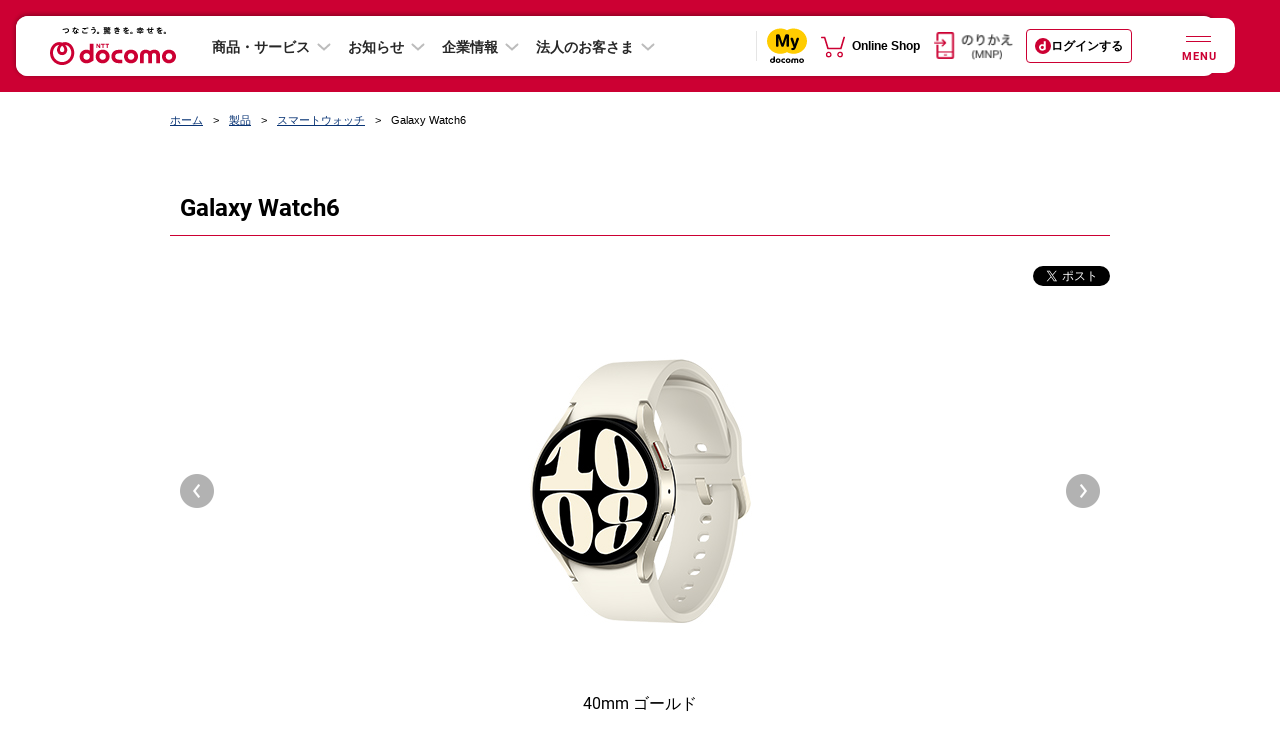

--- FILE ---
content_type: text/html; charset=UTF-8
request_url: https://www.docomo.ne.jp/product/scwatch6/?dynaviid=case0014.dynavi
body_size: 28708
content:
<!DOCTYPE html>
<html lang="ja" prefix="og: http://ogp.me/ns#">
<head>
<meta http-equiv="X-UA-Compatible" content="IE=edge">
<meta http-equiv="content-type" content="text/html; charset=UTF-8">
<meta property="og:title" content="Galaxy Watch6 | スマートウォッチ | 製品 | NTTドコモ">
<meta property="og:description" content="2023年11月21日発売 Galaxy Watch6は洗練されたサークルデザインとどんなシーンでも合わせやすいカスタマイズ性。FeliCaに対応しているので、いつでもどこでも電子マネーが使える。メッセージ、通話、マップ確認、音楽再生など様々な機能に対応。睡眠や健康も常にチェック&amp;コーチング。1回のフル充電で最大40時間使用可能で、たったの30分で最大45%までスピーディーに充電できる。">
<meta property="og:image" content="https://www.docomo.ne.jp/product/scwatch6/images/thumb_scwatch6.png">
<meta property="og:image:width" content="1200">
<meta property="og:image:height" content="630">
<meta property="fb:app_id" content="377984968937609">
<meta property="og:type" content="article">
<meta property="og:url" content="https://www.docomo.ne.jp/product/scwatch6/">
<meta name="viewport" content="width=960"><script>var osp2CssFlag = false;</script>
<meta name="description" content="2023年11月21日発売 Galaxy Watch6は洗練されたサークルデザインとどんなシーンでも合わせやすいカスタマイズ性。FeliCaに対応しているので、いつでもどこでも電子マネーが使える。メッセージ、通話、マップ確認、音楽再生など様々な機能に対応。睡眠や健康も常にチェック&amp;コーチング。1回のフル充電で最大40時間使用可能で、たったの30分で最大45%までスピーディーに充電できる。">
<meta name="keywords" content="Galaxy Watch,scwatch6,SCWATCH6,Galaxy Watch6,ギャラクシー,ギャラクシー ウォッチシックス,スマートウォッチ,ウォッチ,ドコモ,サムスン">
<title>Galaxy Watch6 | スマートウォッチ | 製品 | NTTドコモ</title>
<link rel="canonical" href="https://www.docomo.ne.jp/product/scwatch6/">



<!--========== 共通CSSここから =================================================-->

<link type="text/css" rel="stylesheet" href="/css_osp/common/web_font.css?ver=1545001209">
<link type="text/css" rel="stylesheet" href="/css_osp/common/common.css?ver=1525848082">
<link type="text/css" rel="stylesheet" href="/css_osp/common/common_pc.css?ver=1708491613" media="all and (min-width: 768px), print">
<link type="text/css" rel="stylesheet" href="/css_osp/common/common_smt.css?ver=1708491613" media="screen and (max-width: 767px)">
<link type="text/css" rel="stylesheet" href="/css_osp/common/header_pc.css?ver=1632873614" media="all and (min-width: 768px), print">
<link type="text/css" rel="stylesheet" href="/css_osp/common/header_smt.css?ver=1751324417" media="screen and (max-width: 767px)">
<noscript>
<link type="text/css" rel="stylesheet" href="/css_osp/common/header_noscript_smt.css?ver=1525848082" media="screen and (max-width: 767px)">
<link type="text/css" rel="stylesheet" href="/css_osp/common/header_no_js_pc.css?ver=1609143492" media="all and (min-width: 768px), print">
<link type="text/css" rel="stylesheet" href="/css_osp/common/header_no_js_smt.css?ver=1609143492" media="screen and (max-width: 767px)">
</noscript>
<link type="text/css" rel="stylesheet" href="/css_osp/common/footer_pc.css?ver=1628211623" media="all and (min-width: 768px), print">
<link type="text/css" rel="stylesheet" href="/css_osp/common/footer_smt.css?ver=1648101617" media="screen and (max-width: 767px)">
<link type="text/css" rel="stylesheet" href="/css_osp/common/parts.css?ver=1525848082">
<link type="text/css" rel="stylesheet" href="/css_osp/common/parts_pc.css?ver=1708491613" media="all and (min-width: 768px), print">
<link type="text/css" rel="stylesheet" href="/css_osp/common/header_branding_pc.css?ver=1626620473" media="all and (min-width: 768px), print">
<link type="text/css" rel="stylesheet" href="/css_osp/common/header_branding_smt.css?ver=1626620473" media="screen and (max-width: 767px)">
<link type="text/css" rel="stylesheet" href="/css_osp/common/dynavi_pc.css?ver=1577246531" media="all and (min-width: 768px), print">
<link type="text/css" rel="stylesheet" href="/css_osp/common/dynavi_smt.css?ver=1577246531" media="screen and (max-width: 767px)">
<link type="text/css" rel="stylesheet" href="/css_osp/common/auto_faq_api/auto_faq_api_pc.css?ver=1708491613" media="all and (min-width: 768px), print">
<link type="text/css" rel="stylesheet" href="/css_osp/common/auto_faq_api/auto_faq_api_smt.css?ver=1708491613" media="screen and (max-width: 767px)">
<link type="text/css" rel="stylesheet" href="/css_osp/common/add_modules_pc.css?ver=1583284931" media="all and (min-width: 768px), print">
<link type="text/css" rel="stylesheet" href="/css_osp/common/add_modules_smt.css?ver=1583284931" media="screen and (max-width: 767px)">
<link type="text/css" rel="stylesheet" href="/css_osp/common/osp_parts_ex_pc.css?ver={$osp_parts_ex_pc}" media="all and (min-width: 768px), print">
<link type="text/css" rel="stylesheet" href="/css_osp/common/parts_pc-v2-one.css?ver=1744156813" media="all and (min-width: 768px)">
<!--[if !(IE 8)]><!-->
<link type="text/css" rel="stylesheet" href="/css_osp/common/parts_smt.css?ver=1708491613" media="screen and (max-width: 767px)">
<link type="text/css" rel="stylesheet" href="/css_osp/common/osp_parts_ex_smt.css?ver={$osp_parts_ex_smt}" media="screen and (max-width: 767px)">
<link type="text/css" rel="stylesheet" href="/css_osp/common/parts_smt-v2-one.css?ver=1744156813" media="screen and (max-width: 767px)">
<link type="text/css" rel="stylesheet" href="/css_osp/common/parts_smt-v2-btn.css?ver=1576644731" media="screen and (max-width: 767px)">
<!--<![endif]-->
<!--[if lte IE 8]>
<link type="text/css" rel="stylesheet" href="/css_osp/common/common_pc.css?ver=1708491613">
<link type="text/css" rel="stylesheet" href="/css_osp/common/header_pc.css?ver=1632873614">
<link type="text/css" rel="stylesheet" href="/css_osp/common/footer_pc.css?ver=1628211623">
<link type="text/css" rel="stylesheet" href="/css_osp/common/parts_pc.css?ver=1708491613">
<link type="text/css" rel="stylesheet" href="/css_osp/common/header_branding_pc.css?ver=1626620473">
<link type="text/css" rel="stylesheet" href="/css_osp/common/dynavi_pc.css?ver=1577246531">
<link type="text/css" rel="stylesheet" href="/css_osp/common/osp_parts_ex_smt.css?ver=1553757251">
<link type="text/css" rel="stylesheet" href="/css_osp/common/parts_smt-v2-one.css?ver=1744156813">
<link type="text/css" rel="stylesheet" href="/css_osp/common/parts_smt-v2-btn.css?ver=1576644731">
<![endif]-->
<link type="image/x-icon" rel="shortcut icon" href="/favicon.ico">
<link type="image/png" rel="apple-touch-icon-precomposed" href="/smt/images/common/favicon.png">
<link type="text/css" rel="stylesheet" href="/css_osp/common/footer/new_footer_user_assessment_log.css?ver=1619756173">
<link type="text/css" rel="stylesheet" media="screen,print" href="/css_osp/common/font.css?ver=1525848082" id="font_main_css">
<link type="text/css" rel="stylesheet" href="/css_osp/common/slick/slick.css?ver=1617178695" media="all">
<!--[if lte IE 8]>
<link rel="stylesheet" type="text/css" href="/css_osp/common/ie8.css?ver=1525848082" media="all">
<![endif]-->
<link rel="stylesheet" type="text/css" href="/css_osp/common/print.css?ver=1525848082" media="print">
<link rel="stylesheet" href="/css_osp/common/newhf/clientlib-base.css?ver=1668528727" type="text/css">
<link rel="stylesheet" href="/css_osp/common/newhf/v1.css?ver=1753236012" type="text/css">
<link rel="stylesheet" href="/css_osp/common/newhf/fonts.css?ver=1668528727" type="text/css"/>
<link rel="stylesheet" href="/css_osp/common/newhf/common_aem.css?ver=1753236012" type="text/css"/>


<!--========== 共通CSSここまで =================================================-->


<!--========== 個別CSSここから =================================================-->

<link type="text/css" rel="stylesheet" href="/css_osp/common/user_interface_pc.css?ver=1600422615" media="all and (min-width: 768px), print">
<link type="text/css" rel="stylesheet" href="/css_osp/common/user_interface_smt.css?ver=1600422615" media="only screen and (max-width: 767px)">


<link type="text/css" rel="stylesheet" href="/css_osp/product/smart_watch_pc.css?ver=1692666019" media="all">
<link type="text/css" rel="stylesheet" href="/css_osp/product/product_dc20winter_pc.css" media="all and (min-width: 768px), print">
<link type="text/css" rel="stylesheet" href="/css_osp/product/product_dc20winter_smt.css" media="only screen and (max-width: 767px)">
<link type="text/css" rel="stylesheet" href="/css_osp/product/product_guideline_pc.css" media="all and (min-width: 768px), print">
<link type="text/css" rel="stylesheet" href="/css_osp/product/product_guideline_smt.css" media="only screen and (max-width: 767px)">
<link type="text/css" rel="stylesheet" href="/css_osp/product/scwatch6/style_pc.css" media="all and (min-width: 768px), print">
<link type="text/css" rel="stylesheet" href="/css_osp/product/scwatch6/style_smt.css" media="only screen and (max-width: 767px)">
<link type="text/css" rel="stylesheet" href="/css_osp/product/product_roundtrip_renew_pc.css" media="all and (min-width: 768px), print">
<link type="text/css" rel="stylesheet" href="/css_osp/product/product_roundtrip_renew_smt.css" media="only screen and (max-width: 767px)">
<!-- 動画 -->
<link type="text/css" rel="stylesheet" href="/css_osp/common/product_slider_mainpr_pc.css?ver=1570143612" media="all"><!-- /動画 -->

<!-- モーダル -->
<link type="text/css" rel="stylesheet" href="/css_osp/common/modal_pc.css" media="all"><!-- /モーダル -->

<!-- フロートメニュー -->
<link type="text/css" rel="stylesheet" href="/css_osp/common/btn_float_cv/btn_float_cv_pc.css" media="all"><!-- /フロートメニュー -->

<!-- おすすめコンテンツ -->
<link type="text/css" rel="stylesheet" href="/css_osp/product/smart_watch_recommend_pc.css" media="all"><!-- /おすすめコンテンツ -->

<!-- 料金シミュレーション -->
<link type="text/css" rel="stylesheet" href="/css_osp/product/smart_watch_simulation_pc.css" media="all"><!-- /料金シミュレーション -->

<link type="text/css" rel="stylesheet" href="/css_osp/common/lib/animate.css">

<link type="text/css" rel="stylesheet" href="/css_osp/common/on_js.css">
<noscript>
<link type="text/css" rel="stylesheet" href="/css_osp/common/no_js.css">
</noscript>

<style>
/* 40mm ゴールド */
.product-color-scwatch6-01{
background-color: #f0eae0;
}
/* 44mm グラファイト */
.product-color-scwatch6-02{
background-color: #4a4a4d;
}
</style>

<noscript>
<link type="text/css" rel="stylesheet" href="/css_osp/product/product_dc20winter_no_js.css">
</noscript>

<!--========== 個別CSSここまで =================================================-->


<!--========== 共通JSここから ==================================================-->

<script type="text/javascript" src="/js/common/common_new.js?ver=1646732536"></script>
<script type="text/javascript" src="/js/common/o2o/20m4/common/lib/jquery-3.2.1.min.js?ver=1616346194"></script>
<script type="text/javascript" src="/js/common/o2o/20m4/common/lib/jquery.cookie.js?ver=1616346194"></script>
<script type="text/javascript" src="/js/common/o2o/20m4/common/lib/handlebars-v4.0.11.min.js?ver=1616346194"></script>
<script type="text/javascript" src="/js/common/o2o/20m4/common/lib/velocity.min.js?ver=1616346194"></script>
<script type="text/javascript" src="/js/common/o2o/20m4/common/lib/slick.min.js?ver=1616346194"></script>
<script type="text/javascript" src="/js/common/o2o/20m4/common/lib/skrollr.min.js?ver=1616346194"></script>
<script type="text/javascript" src="/js/common/o2o/20m4/mydcm.js?ver=1765933269"></script>
<script type="text/javascript" src="/mydocomo/config/common/mapping_table_md.js?ver=1759813211"></script>
<script type="text/javascript" src="/js/common/o2o/20m4/adjust/adjust_api.js?ver=1733186291"></script>
<script>
    $(function(){
        mydcm.common.SPApp.render();
    });
</script>
<!--[if lte IE 8]>
<script type="text/javascript" src="/js_osp/common/html5shiv.min.js?ver=1450929909"></script>
<script type="text/javascript" src="/js_osp/common/selectivizr-min.js?ver=1450929909"></script>
<![endif]-->
<script type="text/javascript" src="/js_osp/common/jQuery.min.js?ver=1457340309"></script>
<script type="text/javascript" src="/js_osp/common/jquery.cookie.js?ver=1450929909"></script>
<script type="text/javascript" src="/js_osp/common/iscroll.js?ver=1469771529"></script>
<script type="text/javascript" src="/js_osp/common/slick/slick.min.js?ver=1488259988"></script>
<script type="text/javascript" src="/js_osp/common/table/responsive-table.js?ver=1469771529"></script>
<script type="text/javascript" src="/js_osp/common/jquery-lineup.min.js?ver=1450929909"></script>
<script type="text/javascript" src="/js_osp/common/jquery.heightLine.js?ver=1469771529"></script>
<script type="text/javascript" src="/js_osp/common/common.js?ver=1725847216"></script>
<script type="text/javascript" src="/js_osp/common/common_v2.js?ver=1708491614"></script>
<script type="text/javascript" src="/js_osp/common/v2_accordion_log.js?ver=1574910011"></script>
<script type="text/javascript" src="/js_osp/common/header_branding.js?ver=1646732536"></script>
<!--[if lte IE 8]>
<script type="text/javascript" src="/js_osp/common/jquery.backgroundSize.js?ver=1450929909"></script>
<![endif]-->
<script type="text/javascript" src="/js_osp/common/header.js?ver=1617178697"></script>
<script type="text/javascript" src="/js_osp/common/newhf/jquery.js?ver=1668528728"></script>
<script type="text/javascript" src="/js_osp/common/newhf/jquery-ui.js?ver=1668528728"></script>
<script type="text/javascript" src="/js_osp/common/newhf/v1.js?ver=1753236012"></script>
<script type="text/javascript" src="/js_osp/common/newhf/common_aem.js?ver=1753236012"></script>
<script type="text/javascript" src="/js_osp/common/newhf/search_tool.js?ver=1745560814"></script>
<script type="text/javascript" src="/js_osp/common/newhf/i_search_assist.js?ver=1745560814"></script>
<script type="text/javascript" src="/js/common/footer/footer_user_assessment_log_data.js?ver=1624582826"></script>
<script type="text/javascript" src="/js_osp/common/footer/new_footer_user_assessment_log.js?ver=1556254811"></script>
<script type="text/javascript">jQuery.noConflict();</script>
<script type="text/javascript" src="/js/common/rollover_default_over.min.js?ver=1409171245"></script>
<script type="text/javascript" src="/js/common/scrolltotop.js?ver=1469771528"></script>
<script type="text/javascript" src="/js/common/lib/sha1.js?ver=1456208294"></script>
<script type="text/javascript" src="/js/common/lib/sha256.js?ver=1409171245"></script>
<script type="text/javascript" src="/js_osp/ah/trgrec/OwnedmediaTrgRecReqAccept.js?ver=1693557613"></script><script type="text/javascript" src="/js_osp/common/dacount_auth.js?ver=1697158631"></script><script type="text/javascript" src="/js_osp/common/auto_faq_api/auto_faq_api.js?ver=1739336413"></script><script type="text/javascript" src="/js_osp/common/chat_tool/chat_tool.js?ver=1732798813"></script><!-- Adobe Launch Tag --><script src="//assets.adobedtm.com/27f5d9025daf/1c46f0bc3128/launch-ddecb24cb061.min.js" async></script><!-- END Adobe Launch Tag -->
<script>
(function () {
var fs = document.createElement("script");
fs.setAttribute("src", "https://cdn.facil-iti.app/tags/faciliti-tag.min.js");
fs.dataset.applicationIdentifier = "7cbfb651-b8b9-403d-86a8-795752928fdc";
document.head.appendChild(fs);
}());
</script>
<!--========== 共通JSここまで ==================================================-->


<!--========== 個別JSここから =================================================-->

<!-- スライダー -->
<script type="text/javascript" src="/js_osp/product/product_smart_watch_slider_mainpr.js"></script>
<!-- /スライダー -->

<!-- フロートメニュー smart_watch専用 -->
<script type="text/javascript" src="/js_osp/common/floating_menu_smart_watch.js"></script>
<!-- /フロートメニュー smart_watch専用 -->

<script type="text/javascript">
	var aryProduct = {  };
</script>

<script type="text/javascript" src="/js_osp/product/sd_product_river_smart_watch.js"></script>

<script type="text/javascript" src="/product/js/product_recently.js"></script>
<script type="text/javascript" src="/js_osp/common/modal.js"></script>
<!-- <script type="text/javascript" src="/js_osp/product/product_dc20winter.js"></script> -->
<script type="text/javascript" src="/js_osp/product/roundtrip_accordion_renew.js"></script>

<!-- scroll log -->
<script type="text/javascript" src="/product/scwatch6/js/scroll_log_scwatch6.js"></script>
<!-- /scroll log -->

<!-- ほかの●●製品を見る -->
<script type="text/javascript" src="/js_osp/product/other_product.js"></script>
<!-- ほかの●●製品を見る -->

<!-- ページ外アンカーリンク作動用 -->
<script type="text/javascript" src="/js_osp/product/anchor_link.js"></script>
<!-- ページ外アンカーリンク作動用 -->

<script>
sendLog.setPath("scwatch6");
</script>

<!--========== 個別jsここまで =================================================-->



</head>



<body class="pc">


<!--========== facebook用タグここから ===========================================-->

		<div id="fb-root"></div>
		<script>
		(function(d, s, id) {
		  var js, fjs = d.getElementsByTagName(s)[0];
		  if (d.getElementById(id)) return;
		  js = d.createElement(s); js.id = id;
		  js.src = "//connect.facebook.net/ja_JP/sdk.js#xfbml=1&version=v2.0";
		  fjs.parentNode.insertBefore(js, fjs);
		}(document, 'script', 'facebook-jssdk'));
		</script>
		<!--========== facebook用タグここまで ===========================================-->



<!--========== 表示領域ここから ================================================-->

<div class="wrapper dc20winter enq-float-pattern__A01">


<!--========== ヘッダーここから ===============================================-->
<header class="header cmn-rwd-header js-cmn-rwd-header is-visible">
	<nav class="responsivegrid t001-corp-a1--header-v1 aem-GridColumn aem-GridColumn--default--12" aria-label="グローバルナビゲーション">
		<div class="cmp-layout-container aem-Grid aem-Grid--12 aem-Grid--default--12">
			<div class="corpheader t001-corp-a1-1--header-v1 aem-GridColumn aem-GridColumn--default--12">
				<div class="corp-cmp-corpheader_menu">
					<div class="corp-cmn-rwd-header__logo">
						<a class="corp-cmn-rwd-header__logo-anchor" href="/?icid=CRP_common_header_to_CRP_TOP" itemprop="contentUrl" onclick="dataLayer.push({'event':'sendEvent','eventCategory': 'CRP_header','eventAction': 'click', 'eventLabel': 'CRP_header_dcm'});">
							<img src="/images_osp/common/newhf/header/cmn-rwd-header-logo.svg?ver=1751324418" alt="NTT docomo" itemprop="logo" class="corp-cmn-rwd-header__logo-anchor__image"/>
						</a>
					</div>
					<ul class="corp-cmn-rwd-header__cv">
						<li class="corp-cmn-rwd-header__cv__mydocomo">
							<a href="/mydocomo/?icid=CRP_outerhead_to_MYD_TOP" target="_blank" onclick="dataLayer.push({'event':'sendEvent','eventCategory': 'CRP_header','eventAction': 'click', 'eventLabel': 'CRP_header_mydocomo'});"><img src="/images_osp/common/newhf/logo/cmn-rwd-my-docomo-logo.svg" alt="別ウィンドウで開きます。my docomo"></a>
						</li>
						<li class="corp-cmn-rwd-header__cv__onlineshop">
							<a href="https://onlineshop.docomo.ne.jp/top-ols/?xcid=OLS_TOP_from_CRP_outerhead" target="_blank" onclick="dataLayer.push({'event':'sendEvent','eventCategory': 'CRP_header','eventAction': 'click', 'eventLabel': 'CRP_header_online-shop'});"><img src="/images_osp/common/newhf/ico/cmn-rwd-online-shop-icon2.svg" alt="別ウィンドウで開きます。Online Shop"></a>
						</li>
					</ul>
					<ul class="corp-cmn-rwd-header__main-menu">
						<li class="corp-cmn-rwd-header__main-menu_item">
							<button type="button" class="corp-cmn-rwd-header__main-menu-button js-corp-cmn-rwd-header-main-menu-button mgl4" aria-expanded="false" aria-controls="header-product-service" onclick="dataLayer.push({'event':'sendEvent','eventCategory': 'CRP_TOP','eventAction': 'click', 'eventLabel': 'CRP_menu-accordion_product-service'});">商品・サービス</button>
							<div id="header-product-service" class="corp-cmn-rwd-header__main-mega-menu header-product-service" aria-hidden="true">
								<div class="xfpage page basicpage">
									<div class="xf-content-height">
										<div class="cmp-layout-container aem-Grid aem-Grid--12 aem-Grid--default--12">
											<div class="responsivegrid aem-GridColumn aem-GridColumn--default--12">
												<div class="cmp-layout-container aem-Grid aem-Grid--12 aem-Grid--default--12">
													<ul class="responsivegrid t002-corp-a4--megaMenu-v1 aem-GridColumn aem-GridColumn--default--12">
														<li>
															<ul class="cmp-layout-container aem-Grid aem-Grid--12 aem-Grid--default--12">
																<li class="corp-cmn-rwd-header__main-mega-menu__subtitle">モバイル</li>
																<li>
																	<ul class="cmp-layout-container aem-Grid aem-Grid--12 aem-Grid--default--12">
																		<li class="text t004-corp-a5--megaMenuText-v1 aem-GridColumn aem-GridColumn--default--12">
																			<div id="text-95191b3f87" class="cmp-text">
																				<p><a href="/iphone/?icid=CRP_menu_to_CRP_IPH" data-ga-enabled="false">iPhone</a></p>
																			</div>
																		</li>
																		<li class="text t004-corp-a5--megaMenuText-v1 aem-GridColumn aem-GridColumn--default--12">
																			<div id="text-6ab6b5b17e" class="cmp-text">
																				<p><a href="/ipad/?icid=CRP_menu_to_CRP_IPA" data-ga-enabled="false">iPad</a></p>
																			</div>
																		</li>
																		<li class="text t004-corp-a5--megaMenuText-v1 aem-GridColumn aem-GridColumn--default--12">
																			<div id="text-f2941a5620" class="cmp-text">
																				<p><a href="/product/?icid=CRP_menu_to_CRP_PRD" data-ga-enabled="false">製品</a></p>
																			</div>
																		</li>
																		<li class="text t004-corp-a5--megaMenuText-v1 aem-GridColumn aem-GridColumn--default--12">
																			<div id="text-9b6c3deb26" class="cmp-text">
																				<p><a href="/charge/?icid=CRP_menu_to_CRP_CHA" data-ga-enabled="false">料金・割引</a></p>
																			</div>
																		</li>
																		<li class="text t004-corp-a5--megaMenuText-v1 aem-GridColumn aem-GridColumn--default--12">
																			<div id="text-bfb9b7ed86" class="cmp-text">
																				<p><a href="/service/?icid=CRP_menu_to_CRP_SER" data-ga-enabled="false">サービス・機能</a></p>
																			</div>
																		</li>
																		<li class="text t004-corp-a5--megaMenuText-v1 aem-GridColumn aem-GridColumn--default--12">
																			<div id="text-f59ba65dc4" class="cmp-text">
																				<p><a href="/area/?icid=CRP_menu_to_CRP_AREA" data-ga-enabled="false">通信・エリア</a></p>
																			</div>
																		</li>
																	</ul>
																</li>
															</ul>
														</li>
														<li>
															<ul class="cmp-layout-container aem-Grid aem-Grid--12 aem-Grid--default--12">
																<li class="corp-cmn-rwd-header__main-mega-menu__subtitle">インターネット回線・固定電話</li>
																<li>
																	<ul class="cmp-layout-container aem-Grid aem-Grid--12 aem-Grid--default--12">
																		<li class="text t004-corp-a5--megaMenuText-v1 aem-GridColumn aem-GridColumn--default--12">
																			<div id="text-d0f301b78c" class="cmp-text">
																				<p><a href="/internet/?icid=CRP_menu_to_CRP_INT" data-ga-enabled="false">インターネット回線・固定電話トップ</a></p>
																			</div>
																		</li>
																		<li class="text t004-corp-a5--megaMenuText-v1 aem-GridColumn aem-GridColumn--default--12">
																			<div id="text-2ddcb90f64" class="cmp-text">
																				<p><a href="/internet/hikari/?icid=CRP_menu_to_CRP_INT_hikari" data-ga-enabled="false" data-ga-id="184091abd0f126">ドコモ光</a></p>
																			</div>
																		</li>
																		<li class="text t004-corp-a5--megaMenuText-v1 aem-GridColumn aem-GridColumn--default--12">
																			<div id="text-2ddcb90f63" class="cmp-text">
																				<p><a href="/internet/ahamo_hikari/?icid=CRP_menu_to_CRP_internet_ahamo_hikari" data-ga-enabled="false">ahamo光</a></p>
																			</div>
																		</li>
																		<li class="text t004-corp-a5--megaMenuText-v1 aem-GridColumn aem-GridColumn--default--12">
																			<div id="text-28aa6959b8" class="cmp-text">
																				<p><a href="/home_5g/?icid=CRP_menu_to_CRP_HOM" data-ga-enabled="false">home 5G</a></p>
																			</div>
																		</li>
																		<li class="text t004-corp-a5--megaMenuText-v1 aem-GridColumn aem-GridColumn--default--12">
																			<div id="text-cb2345cd80" class="cmp-text">
																				<p><a href="/home_denwa/?icid=CRP_menu_to_CRP_DENWA" data-ga-enabled="false">homeでんわ</a></p>
																			</div>
																		</li>
																	</ul>
																</li>
															</ul>
														</li>
														<li>
															<ul class="cmp-layout-container aem-Grid aem-Grid--12 aem-Grid--default--12">
																<li class="corp-cmn-rwd-header__main-mega-menu__subtitle">スマートライフ</li>
																<li>
																	<ul class="cmp-layout-container aem-Grid aem-Grid--12 aem-Grid--default--12">
																		<li class="text t004-corp-a5--megaMenuText-v1 aem-GridColumn aem-GridColumn--default--12">
																			<div id="text-6e66a6585c" class="cmp-text">
																				<p><a href="/service/smart-life/?icid=CRP_menu_to_CRP_SER_smart-life" data-ga-enabled="false">スマートライフ トップ</a></p>
																			</div>
																		</li>
																		<li class="text t004-corp-a5--megaMenuText-v1 aem-GridColumn aem-GridColumn--default--12">
																			<div id="text-bb21960f4b" class="cmp-text">
																				<p><a href="/service/smart-life/?icid=CRP_menu_to_CRP_SER_smart-life_finance&amp;tgl_entertainment=0&amp;tgl_life-support=0&amp;tgl_finance=1&amp;tgl_shopping=0&amp;tgl_healthcare=0#finance" data-ga-enabled="false">決済・保険・投資</a></p>
																			</div>
																		</li>
																		<li class="text t004-corp-a5--megaMenuText-v1 aem-GridColumn aem-GridColumn--default--12">
																			<div id="text-090e445111" class="cmp-text">
																				<p><a href="/service/smart-life/?icid=CRP_menu_to_CRP_SER_smart-life_entertainment&amp;tgl_entertainment=1&amp;tgl_life-support=0&amp;tgl_finance=0&amp;tgl_shopping=0&amp;tgl_healthcare=0#entertainment" data-ga-enabled="false">エンターテインメント</a></p>
																			</div>
																		</li>
																		<li class="text t004-corp-a5--megaMenuText-v1 aem-GridColumn aem-GridColumn--default--12">
																			<div id="text-5947be7034" class="cmp-text">
																				<p><a href="/service/smart-life/?icid=CRP_menu_to_CRP_SER_smart-life_life-support&amp;tgl_entertainment=0&amp;tgl_life-support=1&amp;tgl_finance=0&amp;tgl_shopping=0&amp;tgl_healthcare=0#life-support" data-ga-enabled="false">ライフサポート</a></p>
																			</div>
																		</li>
																		<li class="text t004-corp-a5--megaMenuText-v1 aem-GridColumn aem-GridColumn--default--12">
																			<div id="text-db05973d26" class="cmp-text">
																				<p><a href="/service/smart-life/?icid=CRP_menu_to_CRP_SER_smart-life_shopping&amp;tgl_entertainment=0&amp;tgl_life-support=0&amp;tgl_finance=0&amp;tgl_shopping=1&amp;tgl_healthcare=0#shopping" data-ga-enabled="false">ショッピング</a></p>
																			</div>
																		</li>
																		<li class="text t004-corp-a5--megaMenuText-v1 aem-GridColumn aem-GridColumn--default--12">
																			<div id="text-0ca5ce9ac5" class="cmp-text">
																				<p><a href="/service/smart-life/?icid=CRP_menu_to_CRP_SER_smart-life_healthcare&amp;tgl_entertainment=0&amp;tgl_life-support=0&amp;tgl_finance=0&amp;tgl_shopping=0&amp;tgl_healthcare=1#healthcare" data-ga-enabled="false">ヘルスケア</a></p>
																			</div>
																		</li>
																	</ul>
																</li>
															</ul>
														</li>
														<li>
															<ul class="cmp-layout-container aem-Grid aem-Grid--12 aem-Grid--default--12">
																<li class="corp-cmn-rwd-header__main-mega-menu__subtitle">電気・ガス</li>
																<li>
																	<ul class="cmp-layout-container aem-Grid aem-Grid--12 aem-Grid--default--12">
																		<li class="text t004-corp-a5--megaMenuText-v1 aem-GridColumn aem-GridColumn--default--12 mt-9--pc">
																			<div id="text-7f0c90131b" class="cmp-text">
																				<p><a href="/denki/?icid=CRP_menu_to_CRP_DENKI" data-ga-enabled="false">ドコモでんき／<br class="corp-cmp-accordionlist__only-pc">ドコモ ガス トップ</a></p>
																			</div>
																		</li>
																	</ul>
																</li>
															</ul>
														</li>
													</ul>
												</div>
											</div>
										</div>
									</div>
								</div>
							</div>
						</li>
						<li class="corp-cmn-rwd-header__main-menu_item">
							<button type="button" class="corp-cmn-rwd-header__main-menu-button js-corp-cmn-rwd-header-main-menu-button mgl4" aria-expanded="false" aria-controls="header-info" onclick="dataLayer.push({'event':'sendEvent','eventCategory': 'CRP_TOP','eventAction': 'click', 'eventLabel': 'CRP_menu-accordion_info'});">お知らせ</button>
							<div id="header-info" class="corp-cmn-rwd-header__main-mega-menu header-info" aria-hidden="true">
								<div class="xfpage page basicpage">
									<div class="xf-content-height">
										<div class="cmp-layout-container aem-Grid aem-Grid--12 aem-Grid--default--12">
											<div class="responsivegrid aem-GridColumn aem-GridColumn--default--12">
												<div class="cmp-layout-container aem-Grid aem-Grid--12 aem-Grid--default--12">
													<div class="responsivegrid t002-corp-a4--megaMenu-v1 aem-GridColumn aem-GridColumn--default--12">
														<ul class="cmp-layout-container aem-Grid aem-Grid--12 aem-Grid--default--12">
															<li class="text t004-corp-a5--megaMenuText-v1 aem-GridColumn aem-GridColumn--default--12">
																<div class="cmp-text">
																	<p><a href="/info/?icid=CRP_menu_to_CRP_INFO" data-ga-enabled="false">お知らせトップ</a></p>
																</div>
															</li>
															<li class="text t004-corp-a5--megaMenuText-v1 aem-GridColumn aem-GridColumn--default--12">
																<div class="cmp-text">
																	<p><a href="/info/update/?icid=CRP_menu_to_CRP_INFO_update" data-ga-enabled="false">ニュースルーム</a></p>
																</div>
															</li>
															<li class="text t004-corp-a5--megaMenuText-v1 aem-GridColumn aem-GridColumn--default--12">
																<div class="cmp-text">
																	<p><a href="/info/news_release/?icid=CRP_menu_to_CRP_INFO_news_release" data-ga-enabled="false">報道発表</a></p>
																</div>
															</li>
															<li class="text t004-corp-a5--megaMenuText-v1 aem-GridColumn aem-GridColumn--default--12">
																<div class="cmp-text">
																	<p><a href="/info/network/?icid=CRP_menu_to_CRP_INFO_network" data-ga-enabled="false">重要なお知らせ（通信障害）</a></p>
																</div>
															</li>
															<li class="text t004-corp-a5--megaMenuText-v1 aem-GridColumn aem-GridColumn--default--12">
																<div class="cmp-text">
																	<p><a href="/info/status/?icid=CRP_menu_to_CRP_INFO_status" data-ga-enabled="false">携帯電話サービスの通信状況（地域別）</a></p>
																</div>
															</li>
															<li class="text t004-corp-a5--megaMenuText-v1 aem-GridColumn aem-GridColumn--default--12">
																<div class="cmp-text">
																	<p><a href="/info/construction/?icid=CRP_menu_to_CRP_INFO_construction" data-ga-enabled="false">工事のお知らせ</a></p>
																</div>
															</li>
														</ul>
													</div>
												</div>
											</div>
										</div>
									</div>
								</div>
							</div>
						</li>
						<li class="corp-cmn-rwd-header__main-menu_item corporate">
							<button type="button" class="corp-cmn-rwd-header__main-menu-button js-corp-cmn-rwd-header-main-menu-button mgl4" aria-expanded="false" aria-controls="header-corporate" onclick="dataLayer.push({'event':'sendEvent','eventCategory': 'CRP_TOP','eventAction': 'click', 'eventLabel': 'CRP_menu-accordion_corporate'});">企業情報</button>
							<div id="header-corporate" class="corp-cmn-rwd-header__main-mega-menu header-corporate" aria-hidden="true">
								<div class="xfpage page basicpage">
									<div class="xf-content-height">
										<div class="cmp-layout-container aem-Grid aem-Grid--12 aem-Grid--default--12">
											<div class="responsivegrid aem-GridColumn aem-GridColumn--default--12">
												<div class="cmp-layout-container aem-Grid aem-Grid--12 aem-Grid--default--12">
													<div class="responsivegrid t002-corp-a4--megaMenu-v1 aem-GridColumn aem-GridColumn--default--12">
														<ul class="cmp-layout-container aem-Grid aem-Grid--12 aem-Grid--default--12">
															<li class="text t004-corp-a5--megaMenuText-v1 aem-GridColumn aem-GridColumn--default--12">
																<div class="cmp-text">
																	<p><a href="/corporate/?icid=CRP_menu_to_CRP_CORP" data-ga-enabled="false">企業情報トップ</a></p>
																</div>
															</li>
															<li class="text t004-corp-a5--megaMenuText-v1 aem-GridColumn aem-GridColumn--default--12">
																<div class="cmp-text">
																	<p><a href="/corporate/anatatodocomo/?icid=CRP_menu_to_CRP_CORP_anatatodocomo" data-ga-enabled="false">あなたとドコモ</a></p>
																</div>
															</li>
															<li class="text t004-corp-a5--megaMenuText-v1 aem-GridColumn aem-GridColumn--default--12">
																<div class="cmp-text">
																	<p><a href="/corporate/philosophy_vision/?icid=CRP_menu_to_CRP_CORP_philosophy_vision" data-ga-enabled="false">企業理念・ビジョン</a></p>
																</div>
															</li>
															<li class="text t004-corp-a5--megaMenuText-v1 aem-GridColumn aem-GridColumn--default--12">
																<div class="cmp-text">
																	<p><a href="/corporate/about/?icid=CRP_menu_to_CRP_CORP_about" data-ga-enabled="false">会社案内</a></p>
																</div>
															</li>
															<li class="text t004-corp-a5--megaMenuText-v1 aem-GridColumn aem-GridColumn--default--12">
																<div class="cmp-text">
																	<p><a href="/corporate/csr/?icid=CRP_menu_to_CRP_CORP_csr" data-ga-enabled="false">サステナビリティ</a></p>
																</div>
															</li>
															<li class="text t004-corp-a5--megaMenuText-v1 aem-GridColumn aem-GridColumn--default--12">
																<div class="cmp-text">
																	<p><a href="/corporate/technology_safety/?icid=CRP_menu_to_CRP_CORP_technology_safety" data-ga-enabled="false">技術とあんしん</a></p>
																</div>
															</li>
															<li class="text t004-corp-a5--megaMenuText-v1 aem-GridColumn aem-GridColumn--default--12">
																<div class="cmp-text">
																	<p><a href="/corporate/ir/library/?icid=CRP_menu_to_CRP_CORP_ir_library" data-ga-enabled="false">IR情報</a></p>
																</div>
															</li>
															<li class="text t004-corp-a5--megaMenuText-v1 aem-GridColumn aem-GridColumn--default--12">
																<div class="cmp-text">
																	<p><a href="/corporate/recruit/?icid=CRP_menu_to_CRP_CORP_recruit" data-ga-enabled="false">採用情報</a></p>
																</div>
															</li>
															<li class="text t004-corp-a5--megaMenuText-v1 aem-GridColumn aem-GridColumn--default--12">
																<div class="cmp-text">
																	<p><a href="https://nttdocomo-group.com/index.html" target="_blank" data-ga-enabled="false" onclick="dataLayer.push({'event':'sendEvent','eventCategory': 'CRP_TOP','eventAction': 'click', 'eventLabel': 'CRP_TOP-docomo-group'});">NTTドコモグループ<i class="cmn-rwd-list__item__link_icon"><img src="/images_osp/common/newhf/ico/cmn-rwd-new-window-icon.svg" alt="別ウインドウで開きます" class="cmn-rwd-list__item__link_icon_blank"></i></a></p>
																</div>
															</li>
														</ul>
													</div>
												</div>
											</div>
										</div>
									</div>
								</div>
							</div>
						</li>
						<li class="corp-cmn-rwd-header__main-menu_item">
							<button type="button" class="corp-cmn-rwd-header__main-menu-button js-corp-cmn-rwd-header-main-menu-button mgl4" aria-expanded="false" aria-controls="header-corporate" onclick="dataLayer.push({'event':'sendEvent','eventCategory': 'CRP_TOP','eventAction': 'click', 'eventLabel': 'CRP_TOP-business'});">法人のお客さま</button>
							<div id="header-business" class="corp-cmn-rwd-header__main-mega-menu header-business" aria-hidden="true">
								<div class="xfpage page basicpage">
									<div class="xf-content-height">
										<div class="cmp-layout-container aem-Grid aem-Grid--12 aem-Grid--default--12">
											<div class="responsivegrid aem-GridColumn aem-GridColumn--default--12">
												<div class="cmp-layout-container aem-Grid aem-Grid--12 aem-Grid--default--12">
													<div class="responsivegrid t002-corp-a4--megaMenu-v1 aem-GridColumn aem-GridColumn--default--12">
														<ul class="cmp-layout-container aem-Grid aem-Grid--12 aem-Grid--default--12">
															<li class="text t004-corp-a5--megaMenuText-v1 aem-GridColumn aem-GridColumn--default--12">
																<div class="cmp-text">
																	<p><a href="https://www.ntt.com/index.html" target="_blank" data-ga-enabled="false" onclick="dataLayer.push({'event':'sendEvent','eventCategory': 'CRP_TOP','eventAction': 'click', 'eventLabel': 'CRP_TOP-docomo-business'});">NTTドコモビジネス<i class="cmn-rwd-list__item__link_icon"><img src="/images_osp/common/newhf/ico/cmn-rwd-new-window-icon.svg" alt="別ウインドウで開きます" class="cmn-rwd-list__item__link_icon_blank"></i></a></p>
																</div>
															</li>
															<li class="text t004-corp-a5--megaMenuText-v1 aem-GridColumn aem-GridColumn--default--12">
																<div class="cmp-text">
																	<p><a href="https://www.nttcom.co.jp/" target="_blank" data-ga-enabled="false" onclick="dataLayer.push({'event':'sendEvent','eventCategory': 'CRP_TOP','eventAction': 'click', 'eventLabel': 'CRP_TOP-ntt-comware'});">NTTドコモ<br>ソリューションズ<i class="cmn-rwd-list__item__link_icon"><img src="/images_osp/common/newhf/ico/cmn-rwd-new-window-icon.svg" alt="別ウインドウで開きます" class="cmn-rwd-list__item__link_icon_blank"></i></a></p>
																</div>
															</li>
															<li class="text t004-corp-a5--megaMenuText-v1 aem-GridColumn aem-GridColumn--default--12">
																<div class="cmp-text">
																	<p><a href="/global/?icid=CRP_TOP_to_CRP_global" data-ga-enabled="false">NTTドコモ・グローバル</a></p>
																</div>
															</li>
														</ul>
													</div>
												</div>
											</div>
										</div>
									</div>
								</div>
							</div>
						</li>
						<li class="corp-cmn-rwd-header__main-menu_item">
							<div class="corp-cmn-rwd-header__main-menu_item__cvarea">
								<div class="corp-cmn-rwd-header__main-menu_item__cvarea__mydocomo">
									<a href="/mydocomo/?icid=CRP_outerhead_to_MYD_TOP" target="_blank"  onclick="dataLayer.push({'event':'sendEvent','eventCategory': 'CRP_header','eventAction': 'click', 'eventLabel': 'CRP_header_mydocomo'});"><img src="/images_osp/common/newhf/logo/cmn-rwd-my-docomo-logo.svg" alt="別ウィンドウで開きます。my docomo"></a>
								</div>
								<div class="corp-cmn-rwd-header__main-menu_item__cvarea__onlineshop">
									<a href="https://onlineshop.docomo.ne.jp/top-ols/?xcid=OLS_TOP_from_CRP_outerhead" target="_blank"  onclick="dataLayer.push({'event':'sendEvent','eventCategory': 'CRP_header','eventAction': 'click', 'eventLabel': 'CRP_header_online-shop'});"><img src="/images_osp/common/newhf/ico/cmn-rwd-online-shop-icon.svg" alt="別ウィンドウで開きます"><p>Online Shop</p></a>
								</div>
								<!-- 未ログイン -->
								<div class="cmn-rwd-header__daccount-login cmp__disabled corp-cmn-rwd-header__main-menu_item__cvarea__mnp corp-cmp__sp-hide">
									<a href="https://onlineshop.docomo.ne.jp/special-contents/mnp?xcid=OLS_special-contents_mnp_flow_from_CRP_TOP_mnp_btn" target="_blank" onclick="dataLayer.push({'event':'sendEvent','eventCategory': 'CRP_header','eventAction': 'click', 'eventLabel': 'CRP_header_mnp'});"><img src="/images_osp/common/newhf/ico/cmn-rwd-online-mnp-icon_pc.png" alt="別ウィンドウで開きます。のりかえ（MNP）"></a>
								</div>
								<!-- ログイン済み -->
								<div class="cmn-rwd-header__switch-online-anchor cmp__disabled">
									<a href="/support/switch_online/?icid=CRP_outerhead_to_SUP_switch_online">
										<img src="/images_osp/common/newhf/ico/cmn-rwd-switch-online-icon.svg" alt=""><span class="cmn-rwd-header__switch-online-anchor-txt">機種変更</span>
									</a>
								</div>
							</div>
						</li>
					</ul>
				</div>
			</div>
			<div class="loginbutton image aem-GridColumn aem-GridColumn--default--12">
				<div class="cmn-rwd-header__dpoint-area d-pc">
					<!-- 未ログイン -->
					<p class="cmn-rwd-header__daccount-login cmp__disabled">
						<a href="" class="cmn-rwd-header__daccount-login-anchor" onclick="dataLayer.push({'event':'sendEvent','eventCategory': 'CRP_header','eventAction': 'click', 'eventLabel': 'CRP_header_login'});">
							<img src="/images_osp/common/newhf/logo/cmn-rwd-daccount-logo.svg" alt="" class="cmn-rwd-header__daccount-login-anchor__image"/>
							ログインする
						</a>
					</p>
					<!-- ログイン済み -->
					<a href="" target="_blank" class="cmn-rwd-header__dpoint-anchor cmp__disabled">
						<p class="cmn-rwd-header__dpoint-anchor__d-point-club-logo">
							<img src="/images_osp/common/newhf/logo/cmn-rwd-d-point-club-logo.svg" alt="dポイントクラブ" class="cmn-rwd-header__dpoint-anchor__d-point-club-logo__image"/>
						</p>
						<div class="cmn-rwd-header__dpoint-wrap">
							<p class="cmn-rwd-header__dpoint"><span class="cmn-rwd-header__dpoint__unit">P</span></p>
							<p class="cmn-rwd-header__dpoint-rate"></p>
						</div>
						<p class="cmn-rwd-header__dpoint-rank">
							<img src="" alt="ランク" class="cmn-rwd-header__dpoint-rank__image"/>
						</p>
					</a>
					<!-- 法人 -->
					<a href="" target="_blank" class="cmn-rwd-header__daccount-corporation cmp__disabled">
						<img class="cmp-dpoint__logo" src="/images_osp/common/newhf/ico/ico_businessmembers.png" height="28" alt="ドコモビジネスメンバーズ"/>
					</a>
				</div>
			</div>
		</div>
	</nav>
	<div class="embed aem-GridColumn aem-GridColumn--default--12">
		<div id="embed-4bc5f83c59" class="cmp-embed">
			<noscript>
				<style>
					.cmn-rwd-header__toggle-button {
						display: none;
					}
				</style>
			</noscript>
			<button type="button" class="cmn-rwd-header__toggle-button js-cmn-rwd-drawer-toggle-button"
				aria-controls="cmn-rwd-header-drawer" aria-expanded="false" aria-label="詳細なメニューを開く" onclick="dataLayer.push({'event':'sendEvent','eventCategory': 'CRP_TOP','eventAction': 'click', 'eventLabel': 'CRP_drawer-menu_open'});">
				<span class="cmn-rwd-header__toggle-button__label js-cmn-rwd-drawer-toggle-button-label">MENU</span>
			</button>
		</div>
	</div>
	<div class="experiencefragment aem-GridColumn aem-GridColumn--default--12">
		<div class="cmp-experiencefragment">
			<div class="xf-content-height">
				<div class="cmp-layout-container aem-Grid aem-Grid--12 aem-Grid--default--12">
					<div class="responsivegrid aem-GridColumn aem-GridColumn--default--12">
						<div class="cmp-layout-container aem-Grid aem-Grid--12 aem-Grid--default--12">
							<div class="htmlcontainer aem-GridColumn aem-GridColumn--default--12">
								<div class="corp-cmp-rwd-htmlcontainer aem-Grid aem-Grid--12 aem-Grid--default--12">
									<nav id="cmn-rwd-header-drawer" class="cmn-rwd-header-drawer" aria-label="詳細なメニュー" aria-hidden="false">
										<div class="cmn-rwd-header-drawer-menu">
											<div class="cmn-rwd-header-drawer-menu__primary cmn-rwd-header-drawer__animation-item cmn-rwd-header-drawer__animation-item--01">
												<p class="cmn-rwd-header-drawer-menu__logo">
													<a href="/?icid=CRP_drawer_to_CRP_TOP" class="cmn-rwd-header-drawer-menu__logo-anchor">
														<img src="/images_osp/common/newhf/logo/cmn-rwd-header-logo.svg?ver=1751324418" alt="NTT docomo" class="cmn-rwd-header-drawer-menu__logo-anchor__image">
													</a>
												</p>
												<div class="cmn-rwd-header-drawer-menu__right">
													<p class="cmn-rwd-header-drawer-menu__language-link">
														<a href="/english/?icid=CRP_drawer_to_CRP_EN" class="cmn-rwd-header-drawer-menu__language-link-anchor" lang="en">English</a>
													</p>
												</div>
											</div>
											<div class="cmn-rwd-header-drawer-menu__secondary cmn-rwd-header-drawer__animation-item cmn-rwd-header-drawer__animation-item--01">
												<div class="cmn-rwd-header-drawer-menu__search-area">
													<!-- サイト内検索 -->
													<form action="https://site-search.nttdocomo.co.jp/" class="cmn-rwd-search-form js-cmn-rwd-search-form">
														<input type="search" class="osp_searchBox cmn-rwd-search-form__search-input js-cmn-rwd-search-form-search-input ui-autocomplete-input" name="kw" value="" placeholder="サイト内を検索" title="ここに検索語句を入力" autocomplete="off" aria-autocomplete="list" aria-haspopup="true" role="textbox">
														<hr class="cmn-rwd-search-form__line">
														<input type="hidden" name="ie" value="u">
														<input type="hidden" name="la" value="ja">
														<input type="hidden" name="site" value="">
														<button class="cmn-rwd-search-form__search-button"  id="search_header">
															<img src="/images_osp/common/newhf/ico/cmn-rwd-header-search-icon.svg" alt="検索する">
														</button>
													</form>
													<!-- /サイト内検索 -->
												</div>
											</div>
										</div>



										<div class="htmlcontainer aem-GridColumn aem-GridColumn--default--12">
											<div class="corp-cmp-rwd-htmlcontainer aem-Grid aem-Grid--12 aem-Grid--default--12">
												<div class="cmn-rwd-layout__area cmn-rwd-mb-0">
													<div class="cmn-rwd-layout__area__inner cmn-rwd-layout__area__inner--red cmn-rwd-layout__area__inner--w-full cmn-rwd-layout__area__inner--rounded-none cmn-rwd-mt-0 cmn-rwd-pb-0">
														<div class="cmn-rwd-header-drawer-menu__account-area cmn-rwd-header-drawer__animation-item">
															<ul class="cmn-rwd-header-drawer-menu__support-links">
																<li class="cmn-rwd-header-drawer-menu__support-links__item">
																	<a href="/mydocomo/?icid=CRP_drawer_to_MYD_TOP" class="cmn-rwd-header-drawer-menu__support-link-anchor" target="_blank" onclick="dataLayer.push({'event':'sendEvent','eventCategory': 'CRP_TOP','eventAction': 'click', 'eventLabel': 'CRP_drawer-mydocomo'});">
																		<img src="/images_osp/common/newhf/logo/cmn-rwd-my-docomo-logo.svg" alt="" class="cmn-rwd-header-drawer-menu__support-link-anchor__image">
																		<span>My docomo</span>
																		<i class="cmn-rwd-header-drawer-menu__support-link-anchor-icon"><img src="/images_osp/common/newhf/ico/cmn-rwd-new-window-icon.svg" alt="別ウインドウで開きます" class="cmn-rwd-header-drawer-menu__support-link-anchor-icon-blank"></i>
																	</a>
																</li>
																<li class="cmn-rwd-header-drawer-menu__support-links__item">
																	<a href="https://onlineshop.docomo.ne.jp/top-ols/?xcid=OLS_TOP_from_CRP_drawer" class="cmn-rwd-header-drawer-menu__support-link-anchor" target="_blank" onclick="dataLayer.push({'event':'sendEvent','eventCategory': 'CRP_TOP','eventAction': 'click', 'eventLabel': 'CRP_drawer-online-shop'});">
																		<img src="/images_osp/common/newhf/ico/cmn-rwd-online-shop-icon.svg" alt="" class="cmn-rwd-header-drawer-menu__support-link-anchor__image">
																		<span>Online Shop</span>
																		<i class="cmn-rwd-header-drawer-menu__support-link-anchor-icon"><img src="/images_osp/common/newhf/ico/cmn-rwd-new-window-icon.svg" alt="別ウインドウで開きます" class="cmn-rwd-header-drawer-menu__support-link-anchor-icon-blank"></i>
																	</a>
																</li>
																<li class="cmn-rwd-header-drawer-menu__support-links__item">
																	<a href="https://shop.smt.docomo.ne.jp/?xcid=DS_TOP_from_CRP_drawer" class="cmn-rwd-header-drawer-menu__support-link-anchor" target="_blank" onclick="dataLayer.push({'event':'sendEvent','eventCategory': 'CRP_TOP','eventAction': 'click', 'eventLabel': 'CRP_drawer-docomo-shop'});">
																		<img src="/images_osp/common/newhf/ico/cmn-rwd-docomo-shop-icon.svg" alt="" class="cmn-rwd-header-drawer-menu__support-link-anchor__image">
																		<span>ドコモショップ</span>
																		<i class="cmn-rwd-header-drawer-menu__support-link-anchor-icon"><img src="/images_osp/common/newhf/ico/cmn-rwd-new-window-icon.svg" alt="別ウインドウで開きます" class="cmn-rwd-header-drawer-menu__support-link-anchor-icon-blank"></i>
																	</a>
																</li>
																<li class="cmn-rwd-header-drawer-menu__support-links__item">
																	<a href="/support/?icid=CRP_drawer_sup01_to_CRP_SUP" class="cmn-rwd-header-drawer-menu__support-link-anchor" onclick="dataLayer.push({'event':'sendEvent','eventCategory': 'CRP_TOP','eventAction': 'click', 'eventLabel': 'CRP_drawer-support'});">
																		<img src="/images_osp/common/newhf/ico/cmn-rwd-customer-support-icon.svg" alt="" class="cmn-rwd-header-drawer-menu__support-link-anchor__image">
																		<span>お客さまサポート</span>
																	</a>
																</li>
																<li class="cmn-rwd-header-drawer-menu__support-links__item">
																	<a href="/campaign_event/?icid=CRP_drawer_to_CRP_CAM" class="cmn-rwd-header-drawer-menu__support-link-anchor" onclick="dataLayer.push({'event':'sendEvent','eventCategory': 'CRP_TOP','eventAction': 'click', 'eventLabel': 'CRP_drawer-campaign-event'});">
																		<img src="/images_osp/common/newhf/ico/cmn-rwd-campaign-icon.svg" alt="" class="cmn-rwd-header-drawer-menu__support-link-anchor__image">
																		<span>キャンペーン・特典</span>
																	</a>
																</li>
																<li class="cmn-rwd-header-drawer-menu__support-links__item">
																	<a href="https://dpoint.docomo.ne.jp/" class="cmn-rwd-header-drawer-menu__support-link-anchor" target="_blank" onclick="dataLayer.push({'event':'sendEvent','eventCategory': 'CRP_TOP','eventAction': 'click', 'eventLabel': 'CRP_drawer-dpoint-club'});">
																		<img src="/assets/content/dam/corp/jp/ja/common/images/logo/cmn-rwd-d-point-club-logo.svg" alt="" class="cmn-rwd-header-drawer-menu__support-link-anchor__image">
																		<span>dポイントクラブ</span>
																		<i class="cmn-rwd-header-drawer-menu__support-link-anchor-icon"><img src="/images_osp/common/newhf/ico/cmn-rwd-new-window-icon.svg" alt="別ウインドウで開きます" class="cmn-rwd-header-drawer-menu__support-link-anchor-icon-blank"></i>
																	</a>
																</li>
															</ul>
														</div>
													</div>
												</div>
											</div>
										</div>

										<!-- drawer　accordion-->
										<div class="area aem-GridColumn aem-GridColumn--default--12">
											<div class="aem-Grid aem-Grid--12 aem-Grid--default--12 corp-cmn-rwd-layout__area bg-red">
												<div class="corp-cmn-rwd-layout__area__inner corp-cmn-rwd-layout__area__inner--w-full--pc corp-cmn-rwd-layout__area__inner--rounded-none--pc radius-with cmn-rwd-mt-0">
													<div class="htmlcontainer aem-GridColumn aem-GridColumn--default--12">
														<div class="corp-cmp-rwd-htmlcontainer aem-Grid aem-Grid--12 aem-Grid--default--12">
															<ul class="cmn-rwd-mw-large--large-cmn-rwd cmn-rwd-mx-auto--pc">

																
																<li>
																	<ul class="corp-cmp-accordionlist__category">
																		<!-- 商品・サービス -->
																		<li>
																			<ul class="corp-cmp-accordionlist__category-menu">
																				<li class="corp-cmp-accordionlist__category-menu-title">商品・サービス</li>
																				<li class="corp-cmp-accordionlist__category-menu-list">
																					<ul class="corp-cmp-accordionlist-list border-top-dark cmn-rwd-header-drawer__animation-item cmn-rwd-header-drawer__animation-item--03 cmn-rwd-mt-0--small-cmn-rwd">
																						<li class="accordionlist aem-GridColumn aem-GridColumn--default--12">
																							<div class="corp-cmp-accordionlist corp-cmp-accordionlist--list">
																								<div class="corp-cmp-accordionlist__heading">
																									<img src="/images_osp/common/newhf/ico/ico_mobile.png" alt="" class="corp-cmp-accordionlist__image--icon">
																									<button type="button" class="corp-cmp-accordionlist__button js-corp-cmp-accordionlist-button" aria-expanded="false" aria-controls="cmn-rwd-header-sub-menu-01" onclick="dataLayer.push({'event':'sendEvent','eventCategory': 'CRP_TOP','eventAction': 'click', 'eventLabel': 'CRP_drawer-accordion_mobile'});">モバイル</button>
																								</div>
																								<ul id="cmn-rwd-header-sub-menu-01" class="corp-cmp-accordionlist__links">
																									<li class="corp-cmp-accordionlist__links__item"><a class="corp-cmp-accordionlist__links-anchor" href="/iphone/?icid=CRP_drawer_to_CRP_IPH">iPhone</a></li>
																									<li class="corp-cmp-accordionlist__links__item"><a class="corp-cmp-accordionlist__links-anchor" href="/ipad/?icid=CRP_drawer_to_CRP_IPA">iPad</a></li>
																									<li class="corp-cmp-accordionlist__links__item"><a class="corp-cmp-accordionlist__links-anchor" href="/product/?icid=CRP_drawer_to_CRP_PRD">製品</a></li>
																									<li class="corp-cmp-accordionlist__links__item"><a class="corp-cmp-accordionlist__links-anchor" href="/charge/?icid=CRP_drawer_to_CRP_CHA">料金・割引</a></li>
																									<li class="corp-cmp-accordionlist__links__item"><a class="corp-cmp-accordionlist__links-anchor" href="/service/?icid=CRP_drawer_to_CRP_SER">サービス・機能</a></li>
																									<li class="corp-cmp-accordionlist__links__item"><a class="corp-cmp-accordionlist__links-anchor" href="/area/?icid=CRP_drawer_to_CRP_AREA">通信・エリア</a></li>
																								</ul>
																							</div>
																						</li>
																						<li class="accordionlist aem-GridColumn aem-GridColumn--default--12">
																							<div class="corp-cmp-accordionlist corp-cmp-accordionlist--list">
																								<div class="corp-cmp-accordionlist__heading">
																									<img src="/images_osp/common/newhf/ico/ico_internet.png" alt="" class="corp-cmp-accordionlist__image--icon">
																									<button type="button" class="corp-cmp-accordionlist__button js-corp-cmp-accordionlist-button" aria-expanded="false" aria-controls="cmn-rwd-header-sub-menu-02" onclick="dataLayer.push({'event':'sendEvent','eventCategory': 'CRP_TOP','eventAction': 'click', 'eventLabel': 'CRP_drawer-accordion_internet'});">インターネット回線・固定電話</button>
																								</div>
																								<ul id="cmn-rwd-header-sub-menu-02" class="corp-cmp-accordionlist__links">
																									<li class="corp-cmp-accordionlist__links__item"><a class="corp-cmp-accordionlist__links-anchor" href="/internet/?icid=CRP_drawer_to_CRP_INT">インターネット回線・固定電話トップ</a></li>
																									<li class="corp-cmp-accordionlist__links__item"><a class="corp-cmp-accordionlist__links-anchor" href="/internet/hikari/?icid=CRP_drawer_to_CRP_INT_hikari">ドコモ光</a></li>
																									<li class="corp-cmp-accordionlist__links__item"><a class="corp-cmp-accordionlist__links-anchor" href="/internet/ahamo_hikari/?icid=CRP_drawer_to_CRP_internet_ahamo_hikari">ahamo光</a></li>
																									<li class="corp-cmp-accordionlist__links__item"><a class="corp-cmp-accordionlist__links-anchor" href="/home_5g/?icid=CRP_drawer_to_CRP_HOM">home 5G</a></li>
																									<li class="corp-cmp-accordionlist__links__item"><a class="corp-cmp-accordionlist__links-anchor" href="/home_denwa/?icid=CRP_drawer_to_CRP_DENWA">homeでんわ</a></li>
																								</ul>
																							</div>
																						</li>
																						<li class="accordionlist aem-GridColumn aem-GridColumn--default--12">
																							<div class="corp-cmp-accordionlist corp-cmp-accordionlist--list">
																								<div class="corp-cmp-accordionlist__heading">
																									<img src="/images_osp/common/newhf/ico/ico_smartlife.png" alt="" class="corp-cmp-accordionlist__image--icon">
																									<button type="button" class="corp-cmp-accordionlist__button js-corp-cmp-accordionlist-button" aria-expanded="false" aria-controls="cmn-rwd-header-sub-menu-04" onclick="dataLayer.push({'event':'sendEvent','eventCategory': 'CRP_TOP','eventAction': 'click', 'eventLabel': 'CRP_drawer-accordion_smart-life'});">スマートライフ</button>
																								</div>
																								<ul id="cmn-rwd-header-sub-menu-04" class="corp-cmp-accordionlist__links">
																									<li class="corp-cmp-accordionlist__links__item"><a class="corp-cmp-accordionlist__links-anchor" href="/service/smart-life/?icid=CRP_drawer_to_CRP_SER_smart-life">スマートライフ トップ</a></li>
																									<li class="corp-cmp-accordionlist__links__item"><a class="corp-cmp-accordionlist__links-anchor" href="/service/smart-life/?icid=CRP_drawer_to_CRP_SER_smart-life_finance&tgl_entertainment=0&tgl_life-support=0&tgl_finance=1&tgl_shopping=0&tgl_healthcare=0#finance">決済・保険・投資</a></li>
																									<li class="corp-cmp-accordionlist__links__item"><a class="corp-cmp-accordionlist__links-anchor" href="/service/smart-life/?icid=CRP_drawer_to_CRP_SER_smart-life_entertainment&tgl_entertainment=1&tgl_life-support=0&tgl_finance=0&tgl_shopping=0&tgl_healthcare=0#entertainment">エンターテインメント</a></li>
																									<li class="corp-cmp-accordionlist__links__item"><a class="corp-cmp-accordionlist__links-anchor" href="/service/smart-life/?icid=CRP_drawer_to_CRP_SER_smart-life_life-support&tgl_entertainment=0&tgl_life-support=1&tgl_finance=0&tgl_shopping=0&tgl_healthcare=0#life-support">ライフサポート</a></li>
																									<li class="corp-cmp-accordionlist__links__item"><a class="corp-cmp-accordionlist__links-anchor" href="/service/smart-life/?icid=CRP_drawer_to_CRP_SER_smart-life_shopping&tgl_entertainment=0&tgl_life-support=0&tgl_finance=0&tgl_shopping=1&tgl_healthcare=0#shopping">ショッピング</a></li>
																									<li class="corp-cmp-accordionlist__links__item"><a class="corp-cmp-accordionlist__links-anchor" href="/service/smart-life/?icid=CRP_drawer_to_CRP_SER_smart-life_healthcare&tgl_entertainment=0&tgl_life-support=0&tgl_finance=0&tgl_shopping=0&tgl_healthcare=1#healthcare">ヘルスケア</a></li>
																								</ul>
																							</div>
																						</li>
																						<li class="accordionlist aem-GridColumn aem-GridColumn--default--12">
																							<div class="corp-cmp-accordionlist corp-cmp-accordionlist--list">
																								<div class="corp-cmp-accordionlist__heading">
																									<img src="/images_osp/common/newhf/ico/ico_denki.png?ver=1748827032" alt="" class="corp-cmp-accordionlist__image--icon">
																									<button type="button" class="corp-cmp-accordionlist__button js-corp-cmp-accordionlist-button" aria-expanded="false" aria-controls="cmn-rwd-header-sub-menu-03" onclick="dataLayer.push({'event':'sendEvent','eventCategory': 'CRP_TOP','eventAction': 'click', 'eventLabel': 'CRP_drawer-accordion_denki'});">電気・ガス</button>
																								</div>
																								<ul id="cmn-rwd-header-sub-menu-03" class="corp-cmp-accordionlist__links">
																									<li class="corp-cmp-accordionlist__links__item mt-9--pc"><a class="corp-cmp-accordionlist__links-anchor" href="/denki/?icid=CRP_drawer_to_CRP_DENKI">ドコモでんき／<br class="corp-cmp-accordionlist__only-pc">ドコモ ガス トップ</a></li>
																								</ul>
																							</div>
																						</li>
																					</ul>
																				</li>
																			</ul>
																		</li>
																		<!-- お知らせ -->
																		<li>
																			<ul class="corp-cmp-accordionlist__category-menu">
																				<li class="corp-cmp-accordionlist__category-menu-title cmn-rwd-display-none--small-cmn-rwd"> お知らせ</li>
																				<li class="corp-cmp-accordionlist__category-menu-list">
																					<ul class="corp-cmp-accordionlist-list border-top-dark cmn-rwd-header-drawer__animation-item cmn-rwd-header-drawer__animation-item--03 cmn-rwd-mt-0--small-cmn-rwd">
																						<li class="accordionlist aem-GridColumn aem-GridColumn--default--12">
																							<div class="corp-cmp-accordionlist corp-cmp-accordionlist--list">
																								<button type="button" class="corp-cmp-accordionlist__button js-corp-cmp-accordionlist-button cmn-rwd-display-none--large-cmn-rwd" aria-expanded="false" aria-controls="cmn-rwd-header-sub-menu-06" onclick="dataLayer.push({'event':'sendEvent','eventCategory': 'CRP_TOP','eventAction': 'click', 'eventLabel': 'CRP_drawer-accordion_info'});">お知らせ</button>
																								<ul id="cmn-rwd-header-sub-menu-06" class="corp-cmp-accordionlist__links">
																									<li class="corp-cmp-accordionlist__links__item"><a class="corp-cmp-accordionlist__links-anchor" href="/info/?icid=CRP_drawer_to_CRP_INFO">お知らせ トップ</a></li>
																									<li class="corp-cmp-accordionlist__links__item"><a class="corp-cmp-accordionlist__links-anchor" href="/info/update/?icid=CRP_drawer_to_CRP_INFO_update">ニュースルーム</a></li>
																									<li class="corp-cmp-accordionlist__links__item"><a class="corp-cmp-accordionlist__links-anchor" href="/info/news_release/?icid=CRP_drawer_to_CRP_INFO_news_release">報道発表</a></li>
																									<li class="corp-cmp-accordionlist__links__item"><a class="corp-cmp-accordionlist__links-anchor" href="/info/network/?icid=CRP_drawer_to_CRP_INFO_network">重要なお知らせ（通信障害）</a></li>
																									<li class="corp-cmp-accordionlist__links__item"><a class="corp-cmp-accordionlist__links-anchor" href="/info/status/?icid=CRP_drawer_to_CRP_INFO_status">携帯電話サービスの通信状況（地域別）</a></li>
																									<li class="corp-cmp-accordionlist__links__item"><a class="corp-cmp-accordionlist__links-anchor" href="/info/construction/?icid=CRP_drawer_to_CRP_INFO_construction">工事のお知らせ</a></li>
																								</ul>
																							</div>
																						</li>
																					</ul>
																				</li>
																			</ul>
																		</li>
																		<!-- 企業情報 -->
																		<li>
																			<ul class="corp-cmp-accordionlist__category-menu">
																				<li class="corp-cmp-accordionlist__category-menu-title cmn-rwd-display-none--small-cmn-rwd">企業情報</li>
																				<li class="corp-cmp-accordionlist__category-menu-list">
																					<ul class="corp-cmp-accordionlist-list border-top-dark cmn-rwd-header-drawer__animation-item cmn-rwd-header-drawer__animation-item--03 cmn-rwd-mt-0--small-cmn-rwd">
																						<li class="accordionlist aem-GridColumn aem-GridColumn--default--12">
																							<div class="corp-cmp-accordionlist corp-cmp-accordionlist--list">
																								<button type="button" class="corp-cmp-accordionlist__button js-corp-cmp-accordionlist-button cmn-rwd-display-none--large-cmn-rwd" aria-expanded="false" aria-controls="cmn-rwd-header-sub-menu-07" onclick="dataLayer.push({'event':'sendEvent','eventCategory': 'CRP_TOP','eventAction': 'click', 'eventLabel': 'CRP_drawer-accordion_corporate'});">企業情報</button>
																								<ul id="cmn-rwd-header-sub-menu-07" class="corp-cmp-accordionlist__links">
																									<li class="corp-cmp-accordionlist__links__item"><a class="corp-cmp-accordionlist__links-anchor" href="/corporate/?icid=CRP_drawer_to_CRP_CORP">企業情報 トップ</a></li>
																									<li class="corp-cmp-accordionlist__links__item"><a class="corp-cmp-accordionlist__links-anchor" href="/corporate/anatatodocomo/?icid=CRP_drawer_to_CRP_CORP_anatatodocomo">あなたとドコモ</a></li>
																									<li class="corp-cmp-accordionlist__links__item"><a class="corp-cmp-accordionlist__links-anchor" href="/corporate/philosophy_vision/?icid=CRP_drawer_to_CRP_CORP_philosophy_vision">企業理念・ビジョン</a></li>
																									<li class="corp-cmp-accordionlist__links__item"><a class="corp-cmp-accordionlist__links-anchor" href="/corporate/about/?icid=CRP_drawer_to_CRP_CORP_about">会社案内</a></li>
																									<li class="corp-cmp-accordionlist__links__item"><a class="corp-cmp-accordionlist__links-anchor" href="/corporate/csr/?icid=CRP_drawer_to_CRP_CORP_csr">サステナビリティ</a></li>
																									<li class="corp-cmp-accordionlist__links__item"><a class="corp-cmp-accordionlist__links-anchor" href="/corporate/technology_safety/?icid=CRP_drawer_to_CRP_CORP_technology_safety">技術とあんしん</a></li>
																									<li class="corp-cmp-accordionlist__links__item"><a class="corp-cmp-accordionlist__links-anchor" href="/corporate/ir/library/?icid=CRP_drawer_to_CRP_CORP_ir_library">IR情報</a></li>
																									<li class="corp-cmp-accordionlist__links__item"><a class="corp-cmp-accordionlist__links-anchor" href="/corporate/recruit/?icid=CRP_drawer_to_CRP_CORP_recruit">採用情報</a></li>
																									<li class="corp-cmp-accordionlist__links__item"><a class="corp-cmp-accordionlist__links-anchor" href="https://nttdocomo-group.com/index.html" target="_blank" onclick="dataLayer.push({'event':'sendEvent','eventCategory': 'CRP_TOP','eventAction': 'click', 'eventLabel': 'CRP_drawer-docomo-group'});">NTTドコモグループ<i class="cmn-rwd-list__item__link_icon"><img src="/images_osp/common/newhf/ico/cmn-rwd-new-window-icon.svg" alt="別ウインドウで開きます" class="cmn-rwd-list__item__link_icon_blank"></i></a></li>
																								</ul>
																							</div>
																						</li>
																					</ul>
																				</li>
																			</ul>
																		</li>
																	</ul>
																</li>

																<!-- 地域別情報 -->
																<li>
																	<ul class="corp-cmp-accordionlist-list corp-cmp-accordionlist-area-menu border-top-dark cmn-rwd-header-drawer__animation-item cmn-rwd-header-drawer__animation-item--03 cmn-rwd-mt-0--small-cmn-rwd">
																		<li class="accordionlist aem-GridColumn aem-GridColumn--default--12">
																			<div class="corp-cmp-accordionlist corp-cmp-accordionlist--list corp-cmp-accordionlist--links-area-info corp-cmp-accordionlist--display-none-pc-top">
																				<button type="button" class="corp-cmp-accordionlist__button js-corp-cmp-accordionlist-button" aria-expanded="false" aria-controls="cmn-rwd-header-sub-menu-05" onclick="dataLayer.push({'event':'sendEvent','eventCategory': 'CRP_TOP','eventAction': 'click', 'eventLabel': 'CRP_drawer-accordion_area'});">地域別情報</button>
																				<ul id="cmn-rwd-header-sub-menu-05" class="corp-cmp-accordionlist__links">
																					<li class="corp-cmp-accordionlist__links__item"><a class="corp-cmp-accordionlist__links-anchor" href="/hokkaido/?icid=CRP_drawer_to_hokkaido">北海道</a></li>
																					<li class="corp-cmp-accordionlist__links__item"><a class="corp-cmp-accordionlist__links-anchor" href="/tohoku/?icid=CRP_drawer_to_tohoku">東北</a></li>
																					<li class="corp-cmp-accordionlist__links__item"><a class="corp-cmp-accordionlist__links-anchor" href="/kanto/?icid=CRP_drawer_to_kanto">関東・甲信越</a></li>
																					<li class="corp-cmp-accordionlist__links__item"><a class="corp-cmp-accordionlist__links-anchor" href="/tokai/?icid=CRP_drawer_to_tokai">東海</a></li>
																					<li class="corp-cmp-accordionlist__links__item"><a class="corp-cmp-accordionlist__links-anchor" href="/hokuriku/?icid=CRP_drawer_to_hokuriku">北陸</a></li>
																					<li class="corp-cmp-accordionlist__links__item"><a class="corp-cmp-accordionlist__links-anchor" href="/kansai/?icid=CRP_drawer_to_kansai">関西</a></li>
																					<li class="corp-cmp-accordionlist__links__item"><a class="corp-cmp-accordionlist__links-anchor" href="/chugoku/?icid=CRP_drawer_to_chugoku">中国</a></li>
																					<li class="corp-cmp-accordionlist__links__item"><a class="corp-cmp-accordionlist__links-anchor" href="/shikoku/?icid=CRP_drawer_to_shikoku">四国</a></li>
																					<li class="corp-cmp-accordionlist__links__item"><a class="corp-cmp-accordionlist__links-anchor" href="/kyushu/?icid=CRP_drawer_to_kyushu">九州・沖縄</a></li>
																				</ul>
																			</div>
																		</li>
																		<li class="accordionlist aem-GridColumn aem-GridColumn--default--12 corp-cmp-accordionlist--list--area-info">
																			<div class="corp-cmp-accordionlist corp-cmp-accordionlist--list corp-cmp-accordionlist--links-area-info corp-cmp-accordionlist--display-none-sp-top cmn-rwd-pt-60--large-cmn-rwd">
																				<div class="corp-cmp-area-info-ttl-pc cmn-rwd-mr-48--pc">地域別情報</div>
																				<ul class="cmn-rwd-list cmn-rwd-list--inline-list cmn-rwd-header-drawer__animation-item">
																					<li class="cmn-rwd-list__item"><a class="corp-cmp-arealist__links-anchor" href="/hokkaido/?icid=CRP_drawer_to_hokkaido">北海道</a><span>|</span></li>
																					<li class="cmn-rwd-list__item"><a class="corp-cmp-arealist__links-anchor" href="/tohoku/?icid=CRP_drawer_to_tohoku">東北</a><span>|</span></li>
																					<li class="cmn-rwd-list__item"><a class="corp-cmp-arealist__links-anchor" href="/kanto/?icid=CRP_drawer_to_kanto">関東・甲信越</a><span>|</span></li>
																					<li class="cmn-rwd-list__item"><a class="corp-cmp-arealist__links-anchor" href="/tokai/?icid=CRP_drawer_to_tokai">東海</a><span>|</span></li>
																					<li class="cmn-rwd-list__item"><a class="corp-cmp-arealist__links-anchor" href="/hokuriku/?icid=CRP_drawer_to_hokuriku">北陸</a><span>|</span></li>
																					<li class="cmn-rwd-list__item"><a class="corp-cmp-arealist__links-anchor" href="/kansai/?icid=CRP_drawer_to_kansai">関西</a><span>|</span></li>
																					<li class="cmn-rwd-list__item"><a class="corp-cmp-arealist__links-anchor" href="/chugoku/?icid=CRP_drawer_to_chugoku">中国</a><span>|</span></li>
																					<li class="cmn-rwd-list__item"><a class="corp-cmp-arealist__links-anchor" href="/shikoku/?icid=CRP_drawer_to_shikoku">四国</a><span>|</span></li>
																					<li class="cmn-rwd-list__item"><a class="corp-cmp-arealist__links-anchor" href="/kyushu/?icid=CRP_drawer_to_kyushu">九州・沖縄</a></li>
																				</ul>
																			</div>
																		</li>
																	</ul>
																</li>

																<!-- 法人のお客さま -->
																<li>
																	<ul class="corp-cmp-accordionlist-list corp-cmp-accordionlist-business-menu border-top-dark cmn-rwd-header-drawer__animation-item cmn-rwd-header-drawer__animation-item--03 cmn-rwd-mt-0--small-cmn-rwd">
																		<li class="accordionlist aem-GridColumn aem-GridColumn--default--12">
																			<div class="corp-cmp-accordionlist corp-cmp-accordionlist--list corp-cmp-accordionlist--links-business corp-cmp-accordionlist--display-none-pc-top">
																				<button type="button" class="corp-cmp-accordionlist__button js-corp-cmp-accordionlist-button" aria-expanded="false" aria-controls="cmn-rwd-header-sub-menu-08" onclick="dataLayer.push({'event':'sendEvent','eventCategory': 'CRP_TOP','eventAction': 'click', 'eventLabel': 'CRP_drawer-accordion_business'});">法人のお客さま</button>
																				<ul id="cmn-rwd-header-sub-menu-08" class="corp-cmp-accordionlist__links">
																					<li class="corp-cmp-accordionlist__links__item"><a class="corp-cmp-accordionlist__links-anchor" href="https://www.ntt.com/index.html" target="_blank" onclick="dataLayer.push({'event':'sendEvent','eventCategory': 'CRP_TOP','eventAction': 'click', 'eventLabel': 'CRP_drawer-docomo-business'});">NTTドコモビジネス<i class="cmn-rwd-list__item__link_icon"><img src="/images_osp/common/newhf/ico/cmn-rwd-new-window-icon.svg" alt="別ウインドウで開きます" class="cmn-rwd-list__item__link_icon_blank"></i></a></li>
																					<li class="corp-cmp-accordionlist__links__item"><a class="corp-cmp-accordionlist__links-anchor" href="https://www.nttcom.co.jp/" target="_blank" onclick="dataLayer.push({'event':'sendEvent','eventCategory': 'CRP_TOP','eventAction': 'click', 'eventLabel': 'CRP_drawer-ntt-comware'});">NTTドコモソリューションズ<i class="cmn-rwd-list__item__link_icon"><img src="/images_osp/common/newhf/ico/cmn-rwd-new-window-icon.svg" alt="別ウインドウで開きます" class="cmn-rwd-list__item__link_icon_blank"></i></a></li>
																					<li class="corp-cmp-accordionlist__links__item"><a class="corp-cmp-accordionlist__links-anchor" href="/global/?icid=CRP_drawer_to_CRP_global">NTTドコモ・グローバル</a></li>
																				</ul>
																			</div>
																		</li>
																		<li class="accordionlist aem-GridColumn aem-GridColumn--default--12 corp-cmp-accordionlist--list--business">
																			<div class="corp-cmp-accordionlist corp-cmp-accordionlist--list corp-cmp-accordionlist--links-business corp-cmp-accordionlist--display-none-sp-top cmn-rwd-pt-60--large-cmn-rwd">
																				<div class="corp-cmp-business-ttl-pc cmn-rwd-mr-48--pc">法人のお客さま</div>
																				<ul class="cmn-rwd-list cmn-rwd-list--inline-list cmn-rwd-header-drawer__animation-item">
																					<li class="cmn-rwd-list__item"><a class="corp-cmp-businesslist__links-anchor" href="https://www.ntt.com/index.html" target="_blank" onclick="dataLayer.push({'event':'sendEvent','eventCategory': 'CRP_TOP','eventAction': 'click', 'eventLabel': 'CRP_drawer-docomo-business'});">NTTドコモビジネス<i class="cmn-rwd-list__item__link_icon"><img src="/images_osp/common/newhf/ico/cmn-rwd-new-window-icon.svg" alt="別ウインドウで開きます" class="cmn-rwd-list__item__link_icon_blank"></i></a><span>|</span></li>
																					<li class="cmn-rwd-list__item"><a class="corp-cmp-businesslist__links-anchor" href="https://www.nttcom.co.jp/" target="_blank" onclick="dataLayer.push({'event':'sendEvent','eventCategory': 'CRP_TOP','eventAction': 'click', 'eventLabel': 'CRP_drawer-ntt-comware'});">NTTドコモソリューションズ<i class="cmn-rwd-list__item__link_icon"><img src="/images_osp/common/newhf/ico/cmn-rwd-new-window-icon.svg" alt="別ウインドウで開きます" class="cmn-rwd-list__item__link_icon_blank"></i></a><span>|</span></li>
																					<li class="cmn-rwd-list__item"><a class="corp-cmp-businesslist__links-anchor" href="/global/?icid=CRP_drawer_to_CRP_global">NTTドコモ・グローバル</a></li>
																				</ul>
																			</div>
																		</li>
																	</ul>
																</li>

															</ul>
														</div>
													</div>
												</div>
											</div>
										</div>
										<!-- /drawer　accordion -->


										<div class="htmlcontainer aem-GridColumn aem-GridColumn--default--12">
											<div class="corp-cmp-rwd-htmlcontainer aem-Grid aem-Grid--12 aem-Grid--default--12">
												<div class="cmn-rwd-layout__area cmn-rwd-mb-0">
													<div class="cmn-rwd-layout__area__inner cmn-rwd-layout__area__inner--red cmn-rwd-layout__area__inner--w-full cmn-rwd-layout__area__inner--rounded-none cmn-rwd-mt-0 cmn-rwd-pb-0">
														<div class="cmn-rwd-header-drawer-menu__account-area cmn-rwd-header-drawer__animation-item cmn-rwd-header-drawer__animation-item--02">
															<div class="cmn-rwd__login-logout-area">
																<!--/* ログアウト(未認証・認証状態取得API輻輳時・オプトアウト設定有効時・認証済み(dアカウントなし)・本人確認済み(dアカウントなし)) */-->
																<div class="cmn-rwd-header-drawer-menu__login-area cmn-rwd-header-drawer-menu__login-area--yet-logged-in cmp__disabled">
																	<!--/* ボタン上メッセージ */-->
																	<div class="cmn-rwd-header-drawer-menu__login-area-flex-child">
																		<p class="cmn-rwd-header-drawer-menu__yet-logged-in-message cmn-rwd-mb-16"></p>
																		<!--/* ボタン */-->
																		<p class="btn">
																			<a href="" target="_blank" class="cmn-rwd-header-drawer-menu__login-link-anchor">
																				<img src="/assets/content/dam/corp/jp/ja/common/images/logo/cmn-rwd-d-point-club-logo.svg" alt="" class="cmn-rwd-header-drawer-menu__login-link-anchor__image">
																				<span class="cmn-rwd-header-drawer-menu__login-link-anchor__label"></span>
																			</a>
																		</p>
																	</div>
																	<!--/* リンク */-->
																	<div class="cmn-rwd-header-drawer-menu__login-area-flex-child">
																		<ul class="cmn-rwd-header-drawer-menu__account-sub-links">
																			<li class="cmn-rwd-header-drawer-menu__account-sub-links__item cmn-rwd-header-drawer-menu__account-sub-links__item-daccount">
																				<a href="/utility/daccount/?icid=CRP_drawer_to_CRP_UTI_daccount" class="cmn-rwd-header-drawer-menu__account-sub-links-anchor cmn-rwd-header-drawer-menu__link-daccount">dアカウントでもっと便利に</a>
																			</li>
																			<li class="cmn-rwd-header-drawer-menu__account-sub-links__item cmn-rwd-header-drawer-menu__account-sub-links__item-link-another-id">
																				<a href="https://cfg.smt.docomo.ne.jp/auth/cgi/anidlogin?rl=https%3A%2F%2Fwww.docomo.ne.jp%2F" class="cmn-rwd-header-drawer-menu__account-sub-links-anchor cmn-rwd-header-drawer-menu__link-another-id">別のIDでログイン</a>
																			</li>
																			<li class="cmn-rwd-header-drawer-menu__account-sub-links__item cmn-rwd-header-drawer-menu__account-sub-links__item-logout">
																				<a href="/mydocomo/utility/confirm_logout/index.html" class="cmn-rwd-header-drawer-menu__account-sub-links-anchor cmn-rwd-header-drawer-menu__link-logout">ログアウト</a>
																			</li>
																			<li class="cmn-rwd-header-drawer-menu__account-sub-links__item cmn-rwd-header-drawer-menu__account-sub-links__item-memberInformation-change">
																				<a href="https://profile.smt.docomo.ne.jp/VIEW_ESITE/mem/sc/main.jsp?nid=MEG002006BJP" class="cmn-rwd-header-drawer-menu__account-sub-links-window cmn-rwd-header-drawer-menu__link-memberInformation-change" target="_blank">会員情報確認・変更<i class="cmn-rwd-header-drawer-menu__account-sub-links-window-icon"><img src="/images_osp/common/newhf/ico/cmn-rwd-new-window-icon-white.svg" alt="別ウインドウで開きます" class="cmn-rwd-header-drawer-menu__account-sub-links-window-icon-blank"></i></a>
																			</li>
																			<li class="cmn-rwd-header-drawer-menu__account-sub-links__item cmn-rwd-header-drawer-menu__account-sub-links__item-login-inquiry">
																				<a href="https://id.smt.docomo.ne.jp/src/utility/idpw_forget.html" onclick="dataLayer.push({'event':'sendEvent','eventCategory': 'CRP_TOP','eventAction': 'click', 'eventLabel': 'CRP_drawer-idpw-forget'});" class="cmn-rwd-header-drawer-menu__account-sub-links-window cmn-rwd-header-drawer-menu__link-login-inquiry" target="_blank">ログインでお困りの方<i class="cmn-rwd-header-drawer-menu__account-sub-links-window-icon"><img src="/images_osp/common/newhf/ico/cmn-rwd-new-window-icon-white.svg" alt="別ウインドウで開きます" class="cmn-rwd-header-drawer-menu__account-sub-links-window-icon-blank"></i></a>
																			</li>
																			<li class="cmn-rwd-header-drawer-menu__account-sub-links__item cmn-rwd-header-drawer-menu__account-sub-links__item-2-step-authentication">
																				<a href="https://id.smt.docomo.ne.jp/src/utility/sp/twostepauth.html" onclick="dataLayer.push({'event':'sendEvent','eventCategory': 'CRP_TOP','eventAction': 'click', 'eventLabel': 'CRP_drawer-twostepauth'});" class="cmn-rwd-header-drawer-menu__account-sub-links-window cmn-rwd-header-drawer-menu__link-2-step-authentication" target="_blank">２段階認証のお願い<i class="cmn-rwd-header-drawer-menu__account-sub-links-window-icon"><img src="/images_osp/common/newhf/ico/cmn-rwd-new-window-icon-white.svg" alt="別ウインドウで開きます" class="cmn-rwd-header-drawer-menu__account-sub-links-window-icon-blank"></i></a>
																			</li>
																		</ul>
																	</div>
																</div>
																<!--/* ログイン(認証済み(個人アカウント)・本人確認済み(個人アカウント)・認証済み(法人アカウント)・本人確認済み(法人アカウント)) */-->
																<div class="cmn-rwd-header-drawer-menu__login-area cmp__disabled">
																	<p class="cmn-rwd-header-drawer-menu__logged-in-message">オートログイン中</p>
																	<div class="cmn-rwd-header-drawer-menu__login-area__inner">
																		<!-- 個人 -->
																		<div class="cmn-rwd-header-drawer-menu__dpoint-display-area cmn-rwd-mb-16--small-cmn-rwd cmn-rwd-header-drawer-menu__personal cmp__disabled">
																			<a href="https://dpoint.docomo.ne.jp/member/stage_info/index.html" class="cmn-rwd-header-drawer-menu__dpoint-primary-anchor" target="_blank">
																				<!--/* ユーザ名 */-->
																				<p class="cmn-rwd-header-drawer-menu__daccount-id"></p>
																				<!--/* ランク */-->
																				<div class="cmn-rwd-header-drawer-menu__dpoint-wrap">
																					<p class="cmn-rwd-header-drawer-menu__dpoint-rank">
																						<img src="#" alt="ランク" class="cmn-rwd-header-drawer-menu__dpoint-rank__image">
																					</p>
																					<p class="cmn-rwd-header-drawer-menu__dpoint-rate"></p>
																				</div>
																			</a>
																			<hr class="cmn-rwd-header-drawer-menu__dpoint-display-area__line">
																			<!--/* 分割線下 */-->
																			<div class="cmn-rwd-header-drawer-menu__dpoint-current-value-area left-border--pc">
																				<div class="cmn-rwd-header-drawer-menu__dpoint-current-value-area inner">
																					<!--/* ポイント関連 */-->
																					<p class="cmn-rwd-header-drawer-menu__dpoint-current-value"></p>
																				</div>
																				<a href="" target="_blank" class="cmn-rwd-header-drawer-menu__limited-dpoint-anchor">
																					<p class="cmn-rwd-header-drawer-menu__limited-dpoint-text cmn-rwd-header-drawer-menu__business-dpoint-value"><span>うち期間・用途限定</span><span class="cmn-rwd-header-drawer-menu__limited-dpoint-value"></span></p>
																				</a>
																			</div>
																		</div>
																		<!-- /個人 -->
																		<!-- 法人 -->
																		<div class="cmn-rwd-header-drawer-menu__dpoint-display-area cmn-rwd-mb-16--small-cmn-rwd cmn-rwd-header-drawer-menu__business cmp__disabled">
																			<div class="cmn-rwd-header-drawer-menu__dpoint-primary-nonAnchor">
																				<!--/* ユーザ名 */-->
																				<p class="cmn-rwd-header-drawer-menu__daccount-id"></p>
																			</div>
																			<hr class="cmn-rwd-header-drawer-menu__dpoint-display-area__line">
																			<!--/* 分割線下 */-->
																			<div class="cmn-rwd-header-drawer-menu__businessmembers-area left-border--pc">
																				<a href="" target="_blank" class="cmn-rwd-header-drawer-menu__limited-dpoint-anchor">
																					<!--/* ドコモビジネスメンバーズ画像 */-->
																					<img src="/images_osp/common/newhf/ico/ico_businessmembers.png" alt="ドコモビジネスメンバーズ" class="cmn-rwd-header-drawer-menu__businesspoint__image">
																				</a>
																			</div>
																		</div>
																		<!-- /法人 -->
																		<!--/* リンク */-->
																		<ul class="cmn-rwd-header-drawer-menu__account-sub-links">
																			<li class="cmn-rwd-header-drawer-menu__account-sub-links__item">
																				<a href="https://cfg.smt.docomo.ne.jp/auth/cgi/anidlogin?rl=https%3A%2F%2Fwww.docomo.ne.jp%2F" class="cmn-rwd-header-drawer-menu__account-sub-links-anchor">別のIDでログイン</a>
																			</li>
																			<li class="cmn-rwd-header-drawer-menu__account-sub-links__item">
																				<a href="/mydocomo/utility/confirm_logout/index.html" class="cmn-rwd-header-drawer-menu__account-sub-links-anchor">ログアウト</a>
																			</li>
																			<li class="cmn-rwd-header-drawer-menu__account-sub-links__item cmn-rwd-header-drawer-menu__account-sub-links__item-memberInformation-change">
																				<a href="https://profile.smt.docomo.ne.jp/VIEW_ESITE/mem/sc/main.jsp?nid=MEG002006BJP" class="cmn-rwd-header-drawer-menu__account-sub-links-window cmn-rwd-header-drawer-menu__link-memberInformation-change" target="_blank">会員情報確認・変更<i class="cmn-rwd-header-drawer-menu__account-sub-links-window-icon"><img src="/images_osp/common/newhf/ico/cmn-rwd-new-window-icon-white.svg" alt="別ウインドウで開きます" class="cmn-rwd-header-drawer-menu__account-sub-links-window-icon-blank"></i></a>
																			</li>
																			<li class="cmn-rwd-header-drawer-menu__account-sub-links__item cmn-rwd-header-drawer-menu__account-sub-links__item-2-step-authentication">
																				<a href="https://id.smt.docomo.ne.jp/src/utility/sp/twostepauth.html" onclick="dataLayer.push({'event':'sendEvent','eventCategory': 'CRP_TOP','eventAction': 'click', 'eventLabel': 'CRP_drawer-twostepauth'});" class="cmn-rwd-header-drawer-menu__account-sub-links-window cmn-rwd-header-drawer-menu__link-2-step-authentication" target="_blank">２段階認証のお願い<i class="cmn-rwd-header-drawer-menu__account-sub-links-window-icon"><img src="/images_osp/common/newhf/ico/cmn-rwd-new-window-icon-white.svg" alt="別ウインドウで開きます" class="cmn-rwd-header-drawer-menu__account-sub-links-window-icon-blank"></i></a>
																			</li>
																		</ul>
																	</div>
																</div>
															</div>
														</div>
													</div>
												</div>
											</div>
										</div>
										<div class="area aem-GridColumn aem-GridColumn--default--12">
											<div class="aem-Grid aem-Grid--12 aem-Grid--default--12  corp-cmn-rwd-layout__area">
												<div class="corp-cmn-rwd-layout__area__inner corp-cmn-rwd-layout__area__inner--w-full--pc corp-cmn-rwd-layout__area__inner--rounded-none--pc radius-none cmn-rwd-pt-60--pc cmn-rwd-pb-80--pc cmn-rwd-pt-40--sp cmn-rwd-pb-60--sp cmn-rwd-mt-0">
													<div class="embed aem-GridColumn aem-GridColumn--default--12">
														<div id="embed-ecbac30505" class="cmp-embed">
															<ul class="cmn-rwd-list cmn-rwd-list--inline-list cmn-rwd-justify-center--pc cmn-rwd-header-drawer__animation-item cmn-rwd-header-drawer__animation-item--04">
																<li class="cmn-rwd-list__item">
																	<a href="https://www.youtube.com/playlist?list=PLB334710B4B8111A8" class="cmn-rwd-list__item__link" target="_blank" onclick="dataLayer.push({'event':'sendEvent','eventCategory': 'CRP_drawer','eventAction': 'click', 'eventLabel': 'CRP_drawer_cm-gallery'});">CMギャラリー<i class="cmn-rwd-list__item__link_icon"><img src="/images_osp/common/newhf/ico/cmn-rwd-new-window-icon.svg" alt="別ウインドウで開きます" class="cmn-rwd-list__item__link_icon_blank"></i></a>
																</li>
																<li class="cmn-rwd-list__item">
																	<a href="https://faq.front.smt.docomo.ne.jp/?utm_source=docomo.ne.jp&amp;utm_medium=api_linkage&amp;utm_campaign=api_CRP_TOP" class="cmn-rwd-list__item__link">よくあるご質問</a>
																</li>
																<li class="cmn-rwd-list__item">
																	<a href="/utility/term/web_accessibility/faciliti/?icid=CRP_drawer_to_CRP_UTI_term_web_accessibility_faciliti" class="cmn-rwd-list__item__link" onclick="dataLayer.push({'event':'sendEvent','eventCategory': 'CRP_drawer','eventAction': 'click', 'eventLabel': 'faciliti'});">見やすさ・使いやすさの調整</a>
																</li>
																<li class="cmn-rwd-list__item">
																	<a href="/utility/personal_data/?icid=CRP_drawer_to_CRP_UTI_personal_data" class="cmn-rwd-list__item__link">パーソナルデータ（個人情報など）について</a>
																</li>
															</ul>
														</div>
													</div>
												</div>
											</div>
										</div>
									</nav>
								</div>
							</div>
						</div>
					</div>
				</div>





				<div class="corp-cmp-corpheaderbottom">
					<div class="corp-cmp-corpheaderbottom__point">
						<!-- 未ログイン -->
						<ul class="cmn-rwd-header__daccount-login cmp__disabled">
							<li class="cmn-rwd-header__daccount-login-list">
								<a href="" class="cmn-rwd-header__daccount-login-anchor" onclick="dataLayer.push({'event':'sendEvent','eventCategory': 'CRP_header','eventAction': 'click', 'eventLabel': 'CRP_header_login'});">
									<img src="/images_osp/common/newhf/logo/cmn-rwd-daccount-logo.svg" alt="" class="cmn-rwd-header__daccount-login-anchor__image"/>
									ログインする
								</a>
							</li>
							<li class="cmn-rwd-header__daccount-login-list">
								<a href="https://onlineshop.docomo.ne.jp/special-contents/mnp?xcid=OLS_special-contents_mnp_flow_from_CRP_TOP_mnp_btn" target="_blank" class="cmn-rwd-header__daccount-mnp-anchor" onclick="dataLayer.push({'event':'sendEvent','eventCategory': 'CRP_header','eventAction': 'click', 'eventLabel': 'CRP_header_mnp'});">
									<img src="/images_osp/common/newhf/ico/cmn-rwd-online-mnp-icon_smt.png" alt="別ウィンドウで開きます。のりかえ（MNP）" class="cmn-rwd-header__daccount-mnp-anchor__image">
								</a>
							</li>
						</ul>
						<!-- ログイン済み -->
						<div class="corp-cmp-corpheaderbottom__point__login">
							<ul class="cmn-rwd-header__dpoint-anchor cmp__disabled">
								<li class="cmn-rwd-header__dpoint-anchor-list cmn-rwd-header__dpoint-anchor-list-switch-online">
									<a href="/support/switch_online/?icid=CRP_outerhead_to_SUP_switch_online" class="cmn-rwd-header__dpoint-anchor-list-anchor cmn-rwd-header__dpoint-anchor-list-switch-online__anchor">
										<img src="/images_osp/common/newhf/ico/cmn-rwd-switch-online-icon.svg" alt="" class="cmn-rwd-header__dpoint-anchor__image">機種変更</a>
								</li>
								<li class="cmn-rwd-header__dpoint-anchor-list cmn-rwd-header__dpoint-anchor-list-member">
									<a href="" target="_blank" class="cmn-rwd-header__dpoint-anchor-list-anchor cmn-rwd-header__dpoint-anchor-list-anchor-member">
										<p class="cmn-rwd-header__dpoint-anchor__d-point-club-logo">
											<img src="/images_osp/common/newhf/logo/cmn-rwd-d-point-club-logo.svg" alt="" class="cmn-rwd-header__dpoint-anchor__d-point-club-logo__image"/>
										</p>
										<div class="cmn-rwd-header__dpoint-wrap">
											<p class="cmn-rwd-header__dpoint"><span class="cmn-rwd-header__dpoint__unit">P</span></p>
											<p class="cmn-rwd-header__dpoint-rate"></p>
										</div>
										<p class="cmn-rwd-header__dpoint-rank"><img src="" alt="" class="cmn-rwd-header__dpoint-rank__image"/></p>
									</a>
								</li>
							</ul>
							<!-- 法人 -->
							<a href="" target="_blank" class="cmn-rwd-header__daccount-corporation cmp__disabled">
								<img class="cmp-dpoint__logo" src="/images_osp/common/newhf/ico/ico_businessmembers.png" height="30" alt="ドコモビジネスメンバーズ"/>
							</a>
						</div>
					</div>
				</div>
			</div>
		</div>
	</div>
</header>

<div class="optoutmessage aem-GridColumn aem-GridColumn--default--12">
	<div class="corp-cmp-optoutmessage cmp__disabled">
		<div class="corp-cmp-optoutmessage__mod-error">
			<p class="corp-cmp-optoutmessage__txt-error corp-cmp-view-pc_block">
				お客さまの設定により、お客さま情報が「非表示」となっております。お客さま情報を表示するにはdアカウントでログインしてください。
				<br/>
				<a href="" class="corp-cmp-optoutmessage__ico-header-arrow corp-cmp-optoutmessage__link-pc">お客さま情報表示について</a>へ
			</p>
			<p class="corp-cmp-optoutmessage__txt-error corp-cmp-view-sp_block" aria-hidden="true">
				<a href="" class="corp-cmp-optoutmessage__ico-header-arrow corp-cmp-optoutmessage__link-sp">お客さま情報表示について</a>へ
			</p>
		</div>
	</div>
</div>

<div class="corpbaseline aem-GridColumn aem-GridColumn--default--12">
	<noscript>
		<div class="corp-cmp-baseline">
			<div class="corp-cmp-baseline__mod-attention">
				<p class="corp-cmp-baseline__txt-attention">
					<img class="corp-cmp-baseline__alt-img" src="/images_osp/common/newhf/header/ico_alert01_2x.png" alt="alert"/>
					お使いのブラウザではJavaScriptが無効に設定されています。有効にしてご利用ください。
				</p>
			</div>
		</div>
	</noscript>
</div><!--========== ヘッダーここまで ===============================================-->



<!--========== コンテンツここから ==============================================-->
<!-- パンくず -->
<!-- パンくず dynavi-pc -->
<div id="breadcrumb-dynavi-pc" class="only-pc">
<nav class="nav-breadcrumb" role="navigation" aria-label="現在地表示case0014.dynavi">
<ul>
<li><a href="/">ホーム</a></li><li><a href="/product/">製品</a></li><li><a href="/product/smart_watch.html">スマートウォッチ</a></li><li aria-current="location">Galaxy Watch6</li>
</ul>
</nav>
</div>
<!-- /パンくず dynavi-pc --><!-- /パンくず -->



<div class="contents product-guideline-setting">


<!-- メインカラム -->

<div class="contents-main full">


<!-- メインコンテンツ -->
<main role="main">


<article class="main">

<!--========== メインビジュアルエリア ==============================================-->


<h1 class="tit-common-lv1">Galaxy Watch6</h1>


<!-- sns -->

<div class="productContents s-mb-30">

<ul class="list-cmn-sns">
<li><div class="fb-like" data-layout="button" data-href="https://www.docomo.ne.jp/product/scwatch6/?cid=CRP_PRD_sns_fb_scwatch6"></div></li><!--
--><li><a href="https://twitter.com/share" class="twitter-share-button" data-count="none" data-url="https://bit.ly/3O1nRNG">Tweet</a><script>!function(d,s,id){var js,fjs=d.getElementsByTagName(s)[0],p=/^http:/.test(d.location)?'http':'https';if(!d.getElementById(id)){js=d.createElement(s);js.id=id;js.src=p+'://platform.twitter.com/widgets.js';fjs.parentNode.insertBefore(js,fjs);}}(document, 'script', 'twitter-wjs');</script></li><!--
--><li class="only-smt"><a id="id_plus_msg" href="https://share.plus-msg.com/share?msg=Galaxy%20Watch6%20%7C%20%E3%82%B9%E3%83%9E%E3%83%BC%E3%83%88%E3%82%A6%E3%82%A9%E3%83%83%E3%83%81%20%7C%20%E8%A3%BD%E5%93%81%20%7C%20NTT%E3%83%89%E3%82%B3%E3%83%A2%0D%0Ahttps%3A%2F%2Fbit.ly%2F44F7Rbf" onclick="dataLayer.push({'event':'sendEvent', 'eventCategory':'CRP_PRD_scwatch6', 'eventAction':'click', 'eventLabel':'pm'});"><img src="/images_osp/common/msg_share_icon/wide_60_237a.png" alt="＋メッセージでシェアする" width="79" height="20"></a></li><!--
--><li class="line"><div class="line-it-button" data-lang="ja" data-type="share-a" data-ver="3" data-url="https://bit.ly/3DuCWCF" data-color="default" data-size="small" data-count="false" style="display: none;"></div><script src="https://d.line-scdn.net/r/web/social-plugin/js/thirdparty/loader.min.js" async="async" defer="defer"></script></li>
</ul><!-- /list-cmn-sns -->

</div>

<!-- /sns -->



<!-- JS OFF -->
<div class="sec-centering s-script-on s-mb-30">

<div class="box-recommend-contents box-cmn s-alert s-wide">
<p><span class="ico-cmn s-alert"><img src="/images_osp/common/ico/ico_alert01@2x.png" alt="注意" class="only-pc"></span><span class="text">お使いのブラウザではJavaScriptが無効に設定されています。有効にしてご利用ください。</span></p>
</div><!-- /box-recommend-contents -->

<figure class="img-common s-mt-30"><span class="img-common__overlay"><span class="img-common__inner"><img src="https://www.docomo.ne.jp/flcache_data/product/scwatch6/slider_img_01_01.jpg?ver=1692666021" alt="Galaxy Watch6 40mm ゴールド" class="img-common__image"></span></span></figure>

</div><!-- s-script-on -->
<!-- /JS OFF -->



<!-- =========== メインPRスライダー =========== -->

<div class="slider-main s-script-no" id="mainvisual">


<div class="js-product-slide-wrap slide-wrap">
<div class="js-product-slide product-slide">

<div class="val-color-wrap">
<img src="https://www.docomo.ne.jp/flcache_data/product/scwatch6/slider_img_01_01.jpg?ver=1692666021" alt="Galaxy Watch6 40mm ゴールド" class="val-color js-img-show">
<img src="https://www.docomo.ne.jp/flcache_data/product/scwatch6/slider_img_01_02.jpg?ver=1692666021" alt="Galaxy Watch6 44mm グラファイト" class="val-color js-img-hide">
</div>

<div class="val-color-wrap">
<img src="https://www.docomo.ne.jp/flcache_data/product/scwatch6/slider_img_02_01.jpg?ver=1692666021" alt="Galaxy Watch6 40mm ゴールド" class="val-color js-img-show">
<img src="https://www.docomo.ne.jp/flcache_data/product/scwatch6/slider_img_02_02.jpg?ver=1692666021" alt="Galaxy Watch6 44mm グラファイト" class="val-color js-img-hide">
</div>

<div class="val-color-wrap">
<img src="https://www.docomo.ne.jp/flcache_data/product/scwatch6/slider_img_03_01.jpg?ver=1692666021" alt="Galaxy Watch6 40mm ゴールド" class="val-color js-img-show">
<img src="https://www.docomo.ne.jp/flcache_data/product/scwatch6/slider_img_03_02.jpg?ver=1692666021" alt="Galaxy Watch6 44mm グラファイト" class="val-color js-img-hide">
</div>




</div>


<div class="js-product-color-selector js-color-show">

<div class="product-color-name active">40mm ゴールド</div>
<div class="product-color-name">44mm グラファイト</div>

<ul class="product-color-list">

<li class="val-color-selector active" onclick="sendLog.sendDataLayer('click', 'color_01');"><span class="product-color-scwatch6-01">40mm ゴールド</span></li>
<li class="val-color-selector" onclick="sendLog.sendDataLayer('click', 'color_02');"><span class="product-color-scwatch6-02">44mm グラファイト</span></li>


</ul>
</div>

<div class="thumbnail">

<div class="thumbnail-item val-color-wrap active" onclick="sendLog.sendDataLayer('click', 'photo_01');">
<img src="https://www.docomo.ne.jp/flcache_data/product/scwatch6/slider_img_01_01.jpg?ver=1692666021" alt="Galaxy Watch6 40mm ゴールド" class="val-color js-img-show">
<img src="https://www.docomo.ne.jp/flcache_data/product/scwatch6/slider_img_01_02.jpg?ver=1692666021" alt="Galaxy Watch6 44mm グラファイト" class="val-color js-img-hide">

</div>

<div class="thumbnail-item val-color-wrap" onclick="sendLog.sendDataLayer('click', 'photo_02');">
<img src="https://www.docomo.ne.jp/flcache_data/product/scwatch6/slider_img_02_01.jpg?ver=1692666021" alt="Galaxy Watch6 40mm ゴールド" class="val-color js-img-show">
<img src="https://www.docomo.ne.jp/flcache_data/product/scwatch6/slider_img_02_02.jpg?ver=1692666021" alt="Galaxy Watch6 44mm グラファイト" class="val-color js-img-hide">
</div>

<div class="thumbnail-item val-color-wrap" onclick="sendLog.sendDataLayer('click', 'photo_03');">
<img src="https://www.docomo.ne.jp/flcache_data/product/scwatch6/slider_img_03_01.jpg?ver=1692666021" alt="Galaxy Watch6 40mm ゴールド" class="val-color js-img-show">
<img src="https://www.docomo.ne.jp/flcache_data/product/scwatch6/slider_img_03_02.jpg?ver=1692666021" alt="Galaxy Watch6 44mm グラファイト" class="val-color js-img-hide">
</div>


</div><!-- /thumbnail -->


</div><!-- /js-product-slide-wrap -->



</div><!-- /slider-main -->


<!-- /メインイメージ -->



<!-- 2カラムボタン -->
<div>
<nav class="nav-product-goal" role="navigation">
<ul class="list-product-btn col2"><!--
--><li><a href="https://onlineshop.docomo.ne.jp/products/smart-watch/details/ASC79402?xcid=OLS_products_smart-watch_details_ASC79402_from_CRP_PRD_scwatch6_top" target="_blank" onclick="dataLayer.push({'event':'sendEvent', 'eventCategory':'CRP_PRD_scwatch6', 'eventAction':'click', 'eventLabel':'index_purchase_online_top'});">
<img src="/images_osp/common/btn_float_cv/nav_goal_web_01_pc_no.png" alt="ドコモオンラインショップで予約・購入" class="js-over only-pc">
<img src="/images_osp/common/btn_float_cv/nav_goal_web_02_smt.png" alt="ドコモオンラインショップで予約・購入" class="only-smt">
</a></li><!--
--><li><a href="/product/scwatch6/reserve.html?icid=CRP_PRD_scwatch6_top_to_CRP_PRD_scwatch6_reserve" onclick="dataLayer.push({'event':'sendEvent', 'eventCategory':'CRP_PRD_scwatch6', 'eventAction':'click', 'eventLabel':'index_purchase_shop_top'});">
<img src="/images_osp/common/btn_float_cv/nav_goal_shop_01_pc_no.png" alt="店舗で購入する（インターネットで予約）" class="js-over only-pc">
<img src="/images_osp/common/btn_float_cv/nav_goal_shop_02_smt.png" alt="店舗で購入する（インターネットで予約）" class="only-smt">
</a></li>
</ul><!-- /list-product-btn -->
</nav><!-- /nav-product-goal -->
</div>
<!-- /2カラムボタン -->



<!-- ===== Galaxy Watch6の価格 ===== -->
<section id="sec_awPrice" class="sec-common-lv2--bg-color">
<div class="sec-common-lv2__inner">
<h2 class="tit-common-lv2">Galaxy Watch6の価格</h2>

<div class="s-ta-c s-mb-20">
<figure class="img-common s-inline-block">
<a href="/campaign_event/kaedoki_program/?icid=CRP_PRD_scwatch6_top_to_CRP_CAM_kaedoki_program" class="img-common__overlay--small-blank"><span class="img-common__inner"><img src="https://www.docomo.ne.jp/flcache_data/product/images/common/logo_kaedoki_program.png" alt="回線契約がなくてもOK！いつでもカエドキプログラム" class="s-w-250 s-va-b"></span></a></figure>
</div>

<p class="txt-common">Galaxy Watch6はいつでもカエドキプログラム対象機種です。</p>

<p class="btn-common"><span class="btn-common__item">
<a href="https://www.docomo.ne.jp/flcache_data/smart_watch/binary/price/price_scwatch6_kaedoki.pdf?ver=1721960830" target="_blank" class="btn-common__button--h2-arrow">
<span class="btn-common__button-inner">Galaxy Watch6の価格<i class="icon-common--arrow" aria-hidden="true">&#xe315;</i></span>
</a></span></p>


</div><!-- /sec-common-lv2__inner -->
</section><!-- /sec-common-lv2--bg-color -->
<!-- ===== /Galaxy Watch6の価格 ===== -->



<!-- === モーダル === -->
<div id="modal-content">
<div class="inner">
<div id="player">
</div>
</div>
<p class="modal-close">閉じる</p>
</div>
<!-- === /モーダル === -->

<!-- =========== /メインPRスライダー =========== -->



<!-- =========== 料金シミュレーション =========== -->


<!-- ===== タブ ===== -->
<!-- <div class="simulation-tabs">
<ul class="simulation-tabs-list">
<li class="simulation-tabs-list--child active" onclick="dataLayer.push({'event':'sendEvent', 'eventCategory':'CRP_PRD_scwatch6', 'eventAction':'click','eventLabel':'tabs-charge'});">機種代金・割引</li>
<li class="simulation-tabs-list--child" onclick="dataLayer.push({'event':'sendEvent', 'eventCategory':'CRP_PRD_scwatch6', 'eventAction':'click','eventLabel':'tabs-product'});">製品情報</li>
</ul>
</div> -->
<!-- ===== /タブ ===== -->


<!-- ===== タブ：機種代金・割引 ===== -->

<!-- ===== /タブ：機種代金・割引 ===== -->


<!-- ===== タブ：製品情報 ===== -->
<div class="simulation-tabs-body" id="view-point01">
<div class="productContents">

<div class="productContents-inner">

<section class="sec-unit p01 js-floating-on">

<!-- kv -->
<div class="block-kv box-img">
<figure class="img-common"><span class="img-common__overlay"><span class="img-common__inner">
<img src="https://www.docomo.ne.jp/flcache_data/product/scwatch6/img_kv_pc.png?ver=1718688854" alt="イメージ画像（Galaxy Watch6）" class="img-common__image only-pc">
<img src="https://www.docomo.ne.jp/flcache_data/product/scwatch6/img_kv_smt.png?ver=1718688854" alt="イメージ画像（Galaxy Watch6）" class="img-common__image only-smt">
</span></span></figure>
</div>

<!-- function -->
<div class="block-function">
<div class="box-text">
<h3>洗練されたサークルデザインと<br>どんなシーンでも合わせやすい<br>カスタマイズ性。</h3>
<p>スクリーンは大きく<sup class="txt-sup">*1</sup>、ベゼルは薄く<sup class="txt-sup">*1</sup>、画面表示領域が過去最大<sup class="txt-sup">*2</sup>に。<br>
腕時計から余分なものを取り除いたスタイリッシュな円形デザインは、<br class="only-pc">スリムかつ軽量で快適な装着感ながらも、Galaxy Watchならではの<br class="only-pc">機能<sup class="txt-sup">*2</sup>が満載。また、カスタマイズ可能なウォッチフェイスで、<br class="only-pc">その日の気分に合わせ、より自由に自分らしさを表現できる。<br>
あなた好みのウォッチフェイスで1日の気分もアップ。</p>
</div>
</div>
<div class="box-img">
<figure class="img-common"><span class="img-common__overlay"><span class="img-common__inner">
<img src="https://www.docomo.ne.jp/flcache_data/product/scwatch6/img_features_01_pc.png?ver=1718688853" alt="イメージ画像（カスタマイズ可能なウォッチフェイス）" class="img-common__image only-pc">
<img src="https://www.docomo.ne.jp/flcache_data/product/scwatch6/img_features_01_smt.png?ver=1718688853" alt="イメージ画像（カスタマイズ可能なウォッチフェイス）" class="img-common__image only-smt">
</span></span></figure>
</div>

<div class="block-function">
<div class="box-text">
<h3>ついに、Galaxy Watchが<br>FeliCaに対応。</h3>
<p>スマホを置いてランニングに出かける時も、スマホがリュックの中に<br class="only-pc">ある時も、お買い物はリーダーに手首をかざすだけ<sup class="txt-sup">*3</sup>。<br>
Galaxy Watch6はFeliCaに対応しているので、スマートフォンを<br class="only-pc">取り出すことなく、いつでもどこでも電子マネー<sup class="txt-sup">*3</sup><sup class="txt-sup">*4</sup>が使える。</p>
</div>
<div class="box-img">
<figure class="img-common"><span class="img-common__overlay"><span class="img-common__inner">
<img src="https://www.docomo.ne.jp/flcache_data/product/scwatch6/img_features_02_pc.png?ver=1718688853" alt="イメージ画像（FeliCa対応）" class="img-common__image only-pc">
<img src="https://www.docomo.ne.jp/flcache_data/product/scwatch6/img_features_02_smt.png?ver=1718688853" alt="イメージ画像（FeliCa対応）" class="img-common__image only-smt">
</span></span></figure>
</div>
</div>

<div class="block-function">
<div class="box-text">
<h3>単なる時計を超えた存在。<br>ワンナンバーサービス<sup class="txt-sup">*5</sup>対応で<br>ちょっとした外出もこれ1台で。</h3>
<p>時計と比べ、はるかに多くのことが行えるスマートウォッチ。<br>
Galaxy Watch6は、メッセージ<sup class="txt-sup">*6</sup>、通話、マップ確認、音楽再生など<br class="only-pc">様々な機能に対応。また、ドコモのワンナンバーサービス<sup class="txt-sup">*5</sup>を利用すれば、スマホなしで音声通話やモバイルデータ通信が可能に。<br>
ちょっとした外出時もGalaxy Watch6 1台ですべて完結するから、<br class="only-pc">スマホが離れた場所にあっても快適な日常がつづく。</p>
</div>
<div class="box-img">
<figure class="img-common"><span class="img-common__overlay"><span class="img-common__inner">
<img src="https://www.docomo.ne.jp/flcache_data/product/scwatch6/img_features_03_pc.png?ver=1718688853" alt="イメージ画像（ワンナンバーサービス）" class="img-common__image only-pc">
<img src="https://www.docomo.ne.jp/flcache_data/product/scwatch6/img_features_03_smt.png?ver=1718688853" alt="イメージ画像（ワンナンバーサービス）" class="img-common__image only-smt">
</span></span></figure>
</div>
</div>

<div class="block-function">
<div class="box-text">
<h3>Galaxyスマートフォンとの<br>連携でさらに便利に。</h3>
<p>家族や友人と集合写真を撮るときに役立つカメラコントローラー。<br>
スマートフォンをセットしてポーズを取ったら、ウォッチで映りを<br class="only-pc">確認しながら撮影できる。<br>
ウォッチのベゼルをなぞったり、ディスプレイを2本指で操作するだけで、ズーム調整<sup class="txt-sup">*7</sup>もほらかんたん。また、Galaxy Z Flip5、Galaxy Z Fold5<sup class="txt-sup">*8</sup>のフレックスモードを起動すると、Galaxy Watchが自動的に<br class="only-pc">カメラコントローラー連携状態に。<br>
さあ、シャッターボタンを押して思い出の写真を撮りましょう。</p>
</div>
</div>
<div class="box-img">
<figure class="img-common"><span class="img-common__overlay"><span class="img-common__inner">
<img src="https://www.docomo.ne.jp/flcache_data/product/scwatch6/img_features_04_pc.png?ver=1718688854" alt="イメージ画像（カメラコントローラー）" class="img-common__image only-pc">
<img src="https://www.docomo.ne.jp/flcache_data/product/scwatch6/img_features_04_smt.png?ver=1718688854" alt="イメージ画像（カメラコントローラー）" class="img-common__image only-smt">
</span></span></figure>
</div>


<!-- function（black） -->
<div class="bg-black">

<div class="block-function">
<div class="box-text">
<h3>パーソナルトレーナーが<br>いつも手首に。<br>睡眠や健康もGalaxy Watchが<br>常にチェック＆コーチング。</h3>
<p>ワークアウトから睡眠モニタリング<sup class="txt-sup">*9</sup>まで、1日で起こる様々な活動をGalaxy Watch6が常にチェック＆コーチング。また、Galaxy Watch6に搭載された生体インピーダンス法（BIA）センサー<sup class="txt-sup">*10</sup>で、いつでも<br class="only-pc">好きな時に体脂肪率や骨格筋率など身体のデータを収集することが可能。<br>
手首のパーソナルトレーナーと共に忙しい毎日でも手軽に健康管理を。</p>
</div>
</div>
<div class="box-img">
<figure class="img-common"><span class="img-common__overlay"><span class="img-common__inner">
<img src="https://www.docomo.ne.jp/flcache_data/product/scwatch6/img_features_05_pc.png?ver=1718688854" alt="イメージ画像（ワークアウト）" class="img-common__image only-pc">
<img src="https://www.docomo.ne.jp/flcache_data/product/scwatch6/img_features_05_smt.png?ver=1718688854" alt="イメージ画像（ワークアウト）" class="img-common__image only-smt">
</span></span></figure>
</div>

<div class="block-function">
<div class="box-text">
<h3>驚きの速さで充電完了。<sup class="txt-sup">*11</sup></h3>
<p>1回のフル充電で最大40時間使用可能。<sup class="txt-sup">*12</sup>また、たったの30分で最大45%<br class="only-pc">までスピーディーに充電できる。<sup class="txt-sup">*11</sup>ちょっとしたすき間時間の充電で、<br class="only-pc">運動に出かける時も、ベッドでくつろぐ前にも、すぐに使える状態に。</p>
</div>
<div class="box-img">
<figure class="img-common"><span class="img-common__overlay"><span class="img-common__inner">
<img src="https://www.docomo.ne.jp/flcache_data/product/scwatch6/img_features_06_pc.png?ver=1718688854" alt="イメージ画像（充電）" class="img-common__image only-pc">
<img src="https://www.docomo.ne.jp/flcache_data/product/scwatch6/img_features_06_smt.png?ver=1718688854" alt="イメージ画像（充電）" class="img-common__image only-smt">
</span></span></figure>
</div>
</div>

<div class="block-function">
<div class="box-text">
<h3>丈夫な素材と高い耐久性で、<br>いつでも準備万端！</h3>
<p>雨の日も晴れの日も準備万端！耐久性が高く、高級腕時計にも使われる<br class="only-pc">「サファイアクリスタルガラス」によって、頑丈なウォッチディスプレイを実現。また、防水・防塵性能はIP68<sup class="txt-sup">*13</sup>と5ATM規格<sup class="txt-sup">*14</sup>に準拠した丈夫さで、どんな環境でもあなたに寄り添う。</p>
</div>
</div>
<div class="box-img">
<figure class="img-common"><span class="img-common__overlay"><span class="img-common__inner">
<img src="https://www.docomo.ne.jp/flcache_data/product/scwatch6/img_features_07_pc.png?ver=1718688854" alt="イメージ画像（丈夫な素材と高い耐久性）" class="img-common__image only-pc">
<img src="https://www.docomo.ne.jp/flcache_data/product/scwatch6/img_features_07_smt.png?ver=1718688854" alt="イメージ画像（丈夫な素材と高い耐久性）" class="img-common__image only-smt">
</span></span></figure>
</div>

</div>


<!-- function -->
<div class="block-function">
<div class="box-text">
<h3>安全機能でいざという時も<br>あんしん。</h3>
<p>緊急時にも、Galaxy Watch6がスタンバイ。転んでしまった時は、<br class="only-pc">転倒検知機能<sup class="txt-sup">*15</sup>が検知して助けが必要かを尋ねてくれる。<br class="only-pc">その他の緊急事態にも、Homeボタンを5回押すだけで救急サービスにSOS<sup class="txt-sup">*16</sup>を送ることが可能。救助が到着したら、ロック画面を1回タップするだけであなたの医療情報<sup class="txt-sup">*17</sup>にすばやくアクセス。Galaxy Watch6があれば<br class="only-pc">もうあんしん。</p>
</div>
<div class="box-img">
<figure class="img-common"><span class="img-common__overlay"><span class="img-common__inner">
<img src="https://www.docomo.ne.jp/flcache_data/product/scwatch6/img_features_08_pc.png?ver=1718688854" alt="イメージ画像（安全機能）" class="img-common__image only-pc">
<img src="https://www.docomo.ne.jp/flcache_data/product/scwatch6/img_features_08_smt.png?ver=1718688854" alt="イメージ画像（安全機能）" class="img-common__image only-smt">
</span></span></figure>
</div>
</div>


<!-- item -->
<div class="block-spec">
<h2>さあ、あなたに<br>合ったWatchを探しましょう</h2>
<div class="spec-flexbox">
<div class="spec-flexitem">
<div class="box-img">
<figure class="img-common"><span class="img-common__overlay img-common__inner">
<img src="https://www.docomo.ne.jp/flcache_data/product/scwatch6/img_item_01_pc.jpg?ver=1718688854" alt="イメージ画像（Galaxy Watch6 40mm）" class="img-common__image only-pc">
<img src="https://www.docomo.ne.jp/flcache_data/product/scwatch6/img_item_01_smt.jpg?ver=1718688854" alt="イメージ画像（Galaxy Watch6 40mm）" class="img-common__image only-smt">
</span></figure>
</div>
<div class="s-ta-c">
<h3>Galaxy Watch6<br><span class="spec-size">40mm</span></h3>
<div class="spec-color gold">ゴールド</div>
<div class="spec-item"><p><span class="spec-item-ttl txt-bold">重さ</span><br>28.7g</p></div>
<div class="spec-item"><p><span class="spec-item-ttl txt-bold">ディスプレイ</span><br>サファイアクリスタル</p></div>
<div class="spec-item"><p><span class="spec-item-ttl txt-bold">素材</span><br>アーマーアルミニウム</p></div>
<div class="spec-item"><p><span class="spec-item-ttl-s txt-bold">バッテリー容量（標準）<sup class="txt-sup">*18</sup></span><br>300mAh</p></div>
<div class="spec-item"><p><span class="spec-item-ttl-s txt-bold">睡眠トラッキング</span><br>〇</p></div>
<div class="spec-item"><p><span class="spec-item-ttl-s txt-bold">体組成測定</span><br>〇</p></div>
<div class="spec-item"><p><span class="spec-item-ttl-s txt-bold">ルートワークアウト <br class="only-smt450">/ トラックバック</span><br>×</p></div>
<div class="spec-item"><p><span class="spec-item-ttl-s txt-bold">高い耐久性</span><br>5ATM+IP68/<br>MIL-STD-810H</p></div>
<div class="spec-item"><p><span class="spec-item-ttl-s txt-bold">急速充電<sup class="txt-sup">*19</sup><sup class="txt-sup">*20</sup></span><br>〇</p></div>
</div>

</div>
<div class="spec-flexitem">
<div class="box-img">
<figure class="img-common"><span class="img-common__overlay img-common__inner">
<img src="https://www.docomo.ne.jp/flcache_data/product/scwatch6/img_item_02_pc.jpg?ver=1718688854" alt="イメージ画像（Galaxy Watch6 44mm）" class="img-common__image only-pc">
<img src="https://www.docomo.ne.jp/flcache_data/product/scwatch6/img_item_02_smt.jpg?ver=1718688854" alt="イメージ画像（Galaxy Watch6 44mm）" class="img-common__image only-smt">
</span></figure>
</div>
<div class="s-ta-c">
<h3>Galaxy Watch6<br><span class="spec-size">44mm</span></h3>
<div class="spec-color graphite">グラファイト</div>
<div class="spec-item"><p><span class="spec-item-ttl txt-bold">重さ</span><br>33.3g</p></div>
<div class="spec-item"><p><span class="spec-item-ttl txt-bold">ディスプレイ</span><br>サファイアクリスタル</p></div>
<div class="spec-item"><p><span class="spec-item-ttl txt-bold">素材</span><br>アーマーアルミニウム</p></div>
<div class="spec-item"><p><span class="spec-item-ttl-s txt-bold">バッテリー容量（標準）<sup class="txt-sup">*18</sup></span><br>425mAh</p></div>
<div class="spec-item"><p><span class="spec-item-ttl-s txt-bold">睡眠トラッキング</span><br>〇</p></div>
<div class="spec-item"><p><span class="spec-item-ttl-s txt-bold">体組成測定</span><br>〇</p></div>
<div class="spec-item"><p><span class="spec-item-ttl-s txt-bold">ルートワークアウト <br class="only-smt450">/ トラックバック</span><br>×</p></div>
<div class="spec-item"><p><span class="spec-item-ttl-s txt-bold">高い耐久性</span><br>5ATM+IP68/<br>MIL-STD-810H</p></div>
<div class="spec-item"><p><span class="spec-item-ttl-s txt-bold">急速充電<sup class="txt-sup">*19</sup><sup class="txt-sup">*20</sup></span><br>〇</p></div>
</div>
</div>
</div>


</div>

<!-- 注釈 -->
<div class="block-note">
<p class="note-txt">*1 Galaxy Watch5比較、メーカー調べ。*2 2023年8月22日時点、メーカー調べ。*3 事前に対応サービスのアプリダウンロードおよび設定が必要です。リーダーにGalaxy Watch6の頂部（一般の時計で12時の位置）を向け、時計面を垂直に立ててかざしてください。詳細はユーザーマニュアル（取扱説明書）をご確認ください。
*4 対応サービス、対応開始時期についてはsamsung.comよりご確認ください。*5 別途ワンナンバーサービスの契約が必要です。*6 設定で通知をONにする必要があります。*7 ズーム調整機能を使用するには、One UI 5.1以降のカメラコントローラーに対応した、Galaxy Sシリーズ、Galaxy Noteシリーズ、Galaxy Zシリーズのスマートフォンとペアリングする必要があります。*8 Galaxy Z Flip5、Galaxy Z Fold5は別売りです。
*9 睡眠トラッキング機能は、一般的なウェルネス・フィットネスとしての使用のみを目的としており、睡眠障害や疾患の検出、診断、治療での使用を目的としたものではありません。測定値は、個人的な参考情報としてご使用ください。
医療的なアドバイスは、医療専門家にご相談ください。 睡眠測定機能をご利用いただくには、週末の2日間を含む最低7日間の睡眠データが必要です。*10 体組成計機能（BIA）は身体に植込むタイプのペースメーカー、その他の医療機器をご利用の方や妊娠中の方は、絶対に使用しないでください。デバイスやアプリケーションで提供される健康関連情報は、医学的なアドバイスとして使用しないでください。20歳未満の方は、正確な測定結果が得られない可能性があります。測定値は、個人的な参考情報としてご使用ください。医療的なアドバイスは、医療専門家にご相談ください。初めて測定する場合、身長や性別などの情報を入力する必要があります。*11 充電時間は、ご利用環境やご利用状況によって異なります。
*12 実際の使用時間は、使用されるネットワーク環境、使用パターン、その他の要因によって異なる場合があります。
テストはSamsungがGalaxy Watch6のプレリリース版（BTおよびLTE）を使用し、それぞれSamsungのスマートフォンとペアリングして実施したものです。デバイスはすべて、プレリリースのソフトウェア、Galaxy Watch Magnetic Fast Charging USB C Cable（EP-OR900）、Samsung 25W USB C Power Adapter（EP-TA800）でテストしています。地域、設定、使用パターン、使用環境などによって異なる場合があります。*13 IPX8とは、常温で水道水の水深1.5mのところにデバイスを沈め、約30分間放置後に取り出したときに通信機器としての機能を有することを意味します。IP6Xとは、保護度合いを指し、直径75µm以下の塵埃（じんあい）が入った装置にデバイスを8時間入れてかくはんさせ、取り出した時に、内部に塵埃（じんあい）が侵入しない機能を有することを意味します。お手入れ方法や使用方法について、詳しくはユーザーマニュアルをご覧ください。*14 5ATMは、ISOによって定義された防水規格（ISO 22810）です。これは、デバイスが室温で10分間、50mの静水圧シミュレーションに耐えられることを示すもので、水深50mで防水性があることを意味するものではございません。ダイビングや高圧水域でのアクティビティには適していません。デバイスまたは手が濡れている場合は、装着する前に乾かしてからご使用ください。*15 転倒検知機能を使用するには、GalaxyスマートフォンのGalaxy Wearableアプリで転倒検知機能を有効にしてください。*16 緊急SOS機能を設定で有効にする必要があります。また、連絡先を事前に設定する必要があります。緊急SOS機能の緊急通話をするにはネットワーク接続またはGalaxyスマートフォンとのペアリングが必要です。*17 Galaxy Wearableアプリから情報の事前登録が必要です。
また、Galaxy Watch6、Samsung Healthアプリ、関連するソフトウェアから収集した情報は、疾患やその他の症状を診断、治療、緩和、処置、防止することを意図したものではありません。*18 実際のバッテリー寿命は、ネットワーク環境、利用状況、その他の要因によって異なる場合があります。*19 テストは、それぞれをSamsungのスマートフォンとペアリングした上で、先行リリース版のGalaxy Watch5（BTおよび LTE）を使用し、2022年6月にSamsungが実施したものです。デバイスはすべて、先行リリースのソフトウェア、Galaxy Watch Magnetic Fast Charging USB C Cable（EP-OR900）、Samsung 25W USB C Power Adapter（EP-TA800）を使用してテストしています。地域、設定、利用状況、環境要因によって充電時間が異なるため、実際の結果が異なる場合があります。*20 Samsung 25W USB C Power Adapter（EP-TA800）は別売りです。※画像はイメージです。
</p>
</div>


</section>

</div><!-- /.productContents-inner -->

</div><!-- /.productContents -->
</div><!-- /.simulation-tabs-body -->

<hr class="js-floating-off">

<!-- ===== /タブ：製品情報 ===== -->


<!-- =========== /料金シミュレーション =========== -->



<!--========== /sec-product-mv::メインビジュアルエリア ==============================================-->



<div class="product-stripe-area">



<!--========== 5G機種には5G料金プランが必要 ==============================================-->

<!--========== /5G機種には5G料金プランが必要 ==============================================-->


<!--========== sec-product-reserve::事前予約 ==============================================-->
<!--========== /sec-product-reserve::事前予約 ==============================================-->


<!--========== sec-product-recommend::おすすめコンテンツ ==============================================-->
<section class="sec-product-recommend sec-product-lv2 nav-recommend" id="anc-osusume">

<h2 class="tit-product-lv2">Galaxy Watch6はドコモがおすすめ</h2>


<div class="sec-product-in">


<div class="nav-recommend--box">
<ul class="nav-recommend--list"><!--

--><li class="nav-recommend--child">
<a href="/service/one_number/?icid=CRP_PRD_scwatch6_to_CRP_SER_one_number" class="nav-recommend--link">
<div class="nav-recommend--point">おすすめポイント1</div>
<h3 class="nav-recommend--title js-mach">ワンナンバーサービス</h3>
<p class="nav-recommend--txt js-mach">一つの電話番号を、スマートフォンとアクセサリ端末で共有して、<br class="only-pc">音声通話・データ通信ができます。</p>
<p><span class="txt-icon--arrow">詳しい内容はこちら<i class="icon-common--arrow" aria-hidden="true">&#xe315;</i></span></p>
</a>
</li><!--

--><li class="nav-recommend--child">
<a href="/area/?icid=CRP_PRD_scwatch6_to_CRP_AREA" class="nav-recommend--link">
<div class="nav-recommend--point">おすすめポイント2</div>
<h3 class="nav-recommend--title js-mach">通信・エリア</h3>
<p class="nav-recommend--txt js-mach">Galaxy Watch6を<br class="only-pc">信頼のネットワークで！</p>
<p><span class="txt-icon--arrow">詳しい内容はこちら<i class="icon-common--arrow" aria-hidden="true">&#xe315;</i></span></p>
</a>
</li><!--


--></ul>
</div><!-- /nav-recommend-links -->


</div><!-- /sec-product-in -->


</section><!-- /sec-product-lv2 -->
<!--========== /sec-product-recommend::おすすめコンテンツ ==============================================-->



<!--========== sec-product-support::商品を予約・購入する ==============================================-->
<section class="sec-product-lv2" id="anc-purchase">
<h2 class="tit-product-lv2">商品を予約・購入する</h2>

<div class="sec-product-in s-w-960px">

<section class="sec-product-lv3">
<h3 class="tit-product-lv3">オンラインショップで購入するメリット</h3>

<figure class="img-common"><span class="img-common__overlay"><span class="img-common__inner"><img src="https://www.docomo.ne.jp/flcache_data/product/images/common/bnr_merit_onlineshop_m6_02_pc.png?ver=1755763214" alt="事務手数料はかかりません 2,750円（税込）以上で送料は当社負担 オンラインだから待ち時間なし dカードならdポイント2&#65285;たまる！ 最短2日でお届け！ お困りの際もスタッフがサポート！" class="bnr-common__image only-pc"><img src="https://www.docomo.ne.jp/flcache_data/product/images/common/bnr_merit_onlineshop_m6_02_smt.png?ver=1755763214" alt="事務手数料はかかりません 2,750円（税込）以上で送料は当社負担 オンラインだから待ち時間なし dカードならdポイント2&#65285;たまる！ 最短2日でお届け！ お困りの際もスタッフがサポート！" class="bnr-common__image only-smt" aria-hidden="true"></span></span></figure>

<p class="txt-common s-ta-c-pc">※2,750円（税込）以上のお買い上げの場合のみ、送料は当社負担とさせていただきます。</p>

</section><!-- /sec-product-lv3 -->


<section class="sec-product-lv3">
<h3 class="tit-product-lv3">店舗で購入するメリット</h3>

<p class="txt-common s-ta-c">・日頃のお悩みもスタッフがサポート<br>
・初期設定サポートで安心<br>
・来店予約で待ち時間ゼロ！</p>

</section><!-- /sec-product-lv3 -->


<!-- ゴールナビ（ボタン1つ） -->

<nav class="nav-product-goal" role="navigation">
<ul class="list-product-btn col2"><!--
--><li><a href="https://onlineshop.docomo.ne.jp/products/smart-watch/details/ASC79402?xcid=OLS_products_smart-watch_details_ASC79402_from_CRP_PRD_scwatch6_purchase" target="_blank" onclick="dataLayer.push({'event':'sendEvent', 'eventCategory':'CRP_PRD_scwatch6', 'eventAction':'click', 'eventLabel':'index_purchase_online_purchase'});">
<img src="/images_osp/common/btn_float_cv/nav_goal_web_01_pc_no.png" alt="ドコモオンラインショップで予約・購入" class="js-over only-pc">
<img src="/images_osp/common/btn_float_cv/nav_goal_web_02_smt.png" alt="ドコモオンラインショップで予約・購入" class="only-smt">
</a></li><!--
--><li><a href="/product/scwatch6/reserve.html?icid=CRP_PRD_scwatch6_purchase_to_CRP_PRD_scwatch6_reserve" onclick="dataLayer.push({'event':'sendEvent', 'eventCategory':'CRP_PRD_scwatch6', 'eventAction':'click', 'eventLabel':'index_purchase_shop_purchase'});">
<img src="/images_osp/common/btn_float_cv/nav_goal_shop_01_pc_no.png" alt="店舗で購入する（インターネットで予約）" class="js-over only-pc">
<img src="/images_osp/common/btn_float_cv/nav_goal_shop_02_smt.png" alt="店舗で購入する（インターネットで予約）" class="only-smt">
</a></li>
</ul><!-- /list-product-btn -->
</nav><!-- /nav-product-goal -->


</div><!-- /sec-product-in -->
</section>
<!--========== /sec-product-support::商品を予約・購入する ==============================================-->



<!--========== sec-product-support::サポート関連情報 ==============================================-->
<section class="sec-product-support sec-product-lv2" id="anc-support">

<h2 class="tit-product-lv2">サポートについて</h2>


<div class="sec-product-in s-w-940px">

<section class="sec-product-lv3">
<h3 class="tit-product-lv3 js-mach">Galaxy Watch6製品別サポート情報</h3>
<p class="txt-common">Galaxy Watch6の製品アップデート情報やバックアップ方法、取扱説明書などをご確認になれます。</p>

<p class="s-ta-c"><a href="/support/product/scwatch6/?icid=CRP_PRD_scwatch6_to_CRP_SUP_product_scwatch6" class="btn-product-round"><span class="inner">Galaxy Watch6 サポート情報</span></a></p>
</section><!-- /sec-product-lv3 -->

</div><!-- /sec-product-in grid-cmn -->
</section>
<!--========== /sec-product-support::サポート関連情報 ==============================================-->



<!--========== sec-product-option 同梱品・docomo select・オプション品 ==============================================-->
<section class="sec-product-option sec-product-lv2" id="anc-option">

<h2 class="tit-product-lv2">同梱品</h2>


<div class="sec-product-in s-w-940px">

<section class="sec-product-lv3">

<p class="txt-common">ワイヤレス充電ドック<br>
ストラップ
</p>

<p class="txt-common"><strong class="txt-strong">※電源アダプタは付属していません。充電には別売の「ポータブルACアダプタOW03」がご利用いただけます。</strong></p>


</section><!-- /sec-product-lv3 -->


</div><!-- /sec-product-in -->
</section>
<!--========== /sec-product-option 同梱品・docomo select・オプション品 ==============================================-->



<!--========== sec-product-series::ほかの同シリーズ製品を見る ==============================================-->

<div class="sec-product-series sec-product-lv2" id="anc-series">
<div class="sec-product-in s-w-960px">

<h2 class="tit-product-lv2">ほかのGalaxy製品を見る</h2>


<div class="product-roundtrip-accordion-renew--body open-panel js-product-roundtrip-accordion-renew--body">
<div class="product-roundtrip-renew--list js-otherproduct-list js-otherproduct-list-galaxy"><!--
--></div><!-- /product-roundtrip-renew--list -->
</div>


</div><!-- /sec-product-in -->
</div><!-- /sec-product-lv2 -->

<!--========== /sec-product-series::ほかの同シリーズ製品を見る ==============================================-->



</div><!-- /product-stripe-area -->



<!--========== バナー ==============================================-->
<!--========== /バナー ==============================================-->



<!--========== sec-product-history::最近見た製品 ==============================================-->

<!-- 履歴・比較 -->
<div class="sec-product-history sec-product-lv2" id="anc-history">

<!-- ================================================ 関連情報製品内ナビゲーション ================================================  -->
<script type="text/javascript" src="/js/common/rollover_default_over.min.js"></script>
<script type="text/javascript">
var browsingHistoryData = [1];

</script>

<section class="sec-cmn-lv2 only-pc">


<!-- セクション大見出し  -->
<h2 class="tit-cmn-lv2">最近見た製品</h2>

<div style="height:0;">
<input id="paramJsStatus" type="hidden" name="JSstatus" value="JSon">
<input id="paramFrom" type="hidden" name="from" value="FROM_FOOTPRINT">
</div>
<!-- /セクション大見出し  -->
<div class="grid-cmn s-list js-recently">
<div class="col4">
<a href="/product/scwatch6/?icid=CRP_PRD_history_area&dynaviid=case0014.dynavi">
<figure>
<span class="img-cmn-border">
<img src="/images_osp/common/product_pics/smart_watch/scwatch6/scwatch6_wk.jpg" alt="" class="img-adjust">
</span>
<figcaption class="ico-cmn-arrow js-mach">Galaxy Watch6</figcaption>
</figure>
<p class="mark-01">
<span class="ico-cmn-mark s-mark-red-01">発売中</span>
</p>
</a>
</div><!-- /col4 -->

</div>

<!-- さらに見るボタン -->
<div class="mod-recently-btn">
<p><a href="#" class="btn-cmn js-recently-trigger"><span class="inner ico-cmn-arrow s-bottom">さらに見る</span></a></p>
</div><!-- /mod-recently-btn -->
<!-- /さらに見るボタン -->



</section>
<!-- ================================================ /関連情報製品内ナビゲーション ================================================  -->

</div><!-- /sec-product-lv2 -->
<!-- /履歴・比較 -->

<!--========== /sec-product-history::最近見た製品 ==============================================-->



<!--========== sec-product-notes::注記 ==============================================-->
<div class="sec-product-notes sec-product-lv2 s-bg-gray">


<!-- 2カラムボタン -->
<div>
<nav class="nav-product-goal" role="navigation">
<ul class="list-product-btn col2"><!--
--><li><a href="https://onlineshop.docomo.ne.jp/products/smart-watch/details/ASC79402?xcid=OLS_products_smart-watch_details_ASC79402_from_CRP_PRD_scwatch6_btm" target="_blank" onclick="dataLayer.push({'event':'sendEvent', 'eventCategory':'CRP_PRD_scwatch6', 'eventAction':'click', 'eventLabel':'index_purchase_online_btm'});">
<img src="/images_osp/common/btn_float_cv/nav_goal_web_01_pc_no.png" alt="ドコモオンラインショップで予約・購入" class="js-over only-pc">
<img src="/images_osp/common/btn_float_cv/nav_goal_web_02_smt.png" alt="ドコモオンラインショップで予約・購入" class="only-smt">
</a></li><!--
--><li><a href="/product/scwatch6/reserve.html?icid=CRP_PRD_scwatch6_btm_to_CRP_PRD_scwatch6_reserve" onclick="dataLayer.push({'event':'sendEvent', 'eventCategory':'CRP_PRD_scwatch6', 'eventAction':'click', 'eventLabel':'index_purchase_shop_btm'});">
<img src="/images_osp/common/btn_float_cv/nav_goal_shop_01_pc_no.png" alt="店舗で購入する（インターネットで予約）" class="js-over only-pc">
<img src="/images_osp/common/btn_float_cv/nav_goal_shop_02_smt.png" alt="店舗で購入する（インターネットで予約）" class="only-smt">
</a></li>
</ul><!-- /list-product-btn -->
</nav><!-- /nav-product-goal -->
</div>
<!-- /2カラムボタン -->


<div class="sec-product-in s-w-800px">


<!-- 05-c-v2 -->

<ul class="list-notes">
<li class="list-notes__item"><div class="list-notes__item-inner">オープン価格のため、詳細はドコモショップなど、販売店にお問い合わせください。</div></li>
<li class="list-notes__item"><div class="list-notes__item-inner">商品写真および画面はイメージです。実物と若干異なる場合があります。発売予定の商品は、仕様が変更になる場合があります。</div></li>
<li class="list-notes__item"><div class="list-notes__item-inner">「Galaxy」はSamsung Electronics Co.,Ltd. の商標または登録商標です。</div></li>
<li class="list-notes__item"><div class="list-notes__item-inner">Gorilla GlassはCorning社の登録商標です。</div></li>
<li class="list-notes__item"><div class="list-notes__item-inner">Bluetooth&reg;ワードマークおよびロゴは登録商標であり、Bluetooth SIG, Inc.が所有権を有します。</div></li>
<li class="list-notes__item"><div class="list-notes__item-inner">「Google Play」「YouTube」「Google マップ」「Gmail」「Google ドライブ」「Google TV」「YouTube Music」「Google フォト」「Google Duo」は Google LLC の商標です。</div></li>
<li class="list-notes__item"><div class="list-notes__item-inner">「FeliCa」は、ソニーグループ株式会社またはその関連会社の登録商標または商標です。<br>「FeliCa」は、ソニー株式会社が開発した非接触ICカードの技術方式です。</div></li>
<li class="list-notes__item"><div class="list-notes__item-inner">「ワンナンバーサービス」は、株式会社NTTドコモの登録商標です。</div></li>
</ul>

<!-- /05-c-v2 -->




</div><!-- /sec-product-in -->


</div><!-- /sec-product-notes -->
<!--========== /sec-product-notes::注記 ==============================================-->



</article><!-- /.main -->



<!-- フロートメニュー -->
<div id="reservbtnarea">
<nav class="nav-product-goal" role="navigation">
<ul class="list-product-btn col2"><!--
--><li><a href="https://onlineshop.docomo.ne.jp/products/smart-watch/details/ASC79402?xcid=OLS_products_smart-watch_details_ASC79402_from_CRP_PRD_scwatch6_float" target="_blank" onclick="dataLayer.push({'event':'sendEvent', 'eventCategory':'CRP_PRD_scwatch6', 'eventAction':'click', 'eventLabel':'index_purchase_online_float'});">
<img src="/images_osp/common/btn_float_cv/nav_goal_web_01_pc_no.png" alt="ドコモオンラインショップで予約・購入" class="js-over only-pc">
<img src="/images_osp/common/btn_float_cv/nav_goal_web_02_smt.png" alt="ドコモオンラインショップで予約・購入" class="only-smt">
</a></li><!--
--><li><a href="/product/scwatch6/reserve.html?icid=CRP_PRD_scwatch6_float_to_CRP_PRD_scwatch6_reserve" onclick="dataLayer.push({'event':'sendEvent', 'eventCategory':'CRP_PRD_scwatch6', 'eventAction':'click', 'eventLabel':'index_purchase_shop_float'});">
<img src="/images_osp/common/btn_float_cv/nav_goal_shop_01_pc_no.png" alt="店舗で購入する（インターネットで予約）" class="js-over only-pc">
<img src="/images_osp/common/btn_float_cv/nav_goal_shop_02_smt.png" alt="店舗で購入する（インターネットで予約）" class="only-smt">
</a></li>
</ul><!-- /list-product-btn -->
</nav><!-- /nav-product-goal -->
</div>
<!-- /フロートメニュー -->



<!-- ページトップボタン -->

<a class="btn-pagetop js-pagetop hide" href="#">
<img src="/images_osp/common/btn/btn_pagetop_01.png" alt="このページのトップへ" />
</a>

<!-- /ページトップボタン -->

</main>

<!-- /メインコンテンツ -->


</div><!-- /.contents-main -->

<!-- /メインカラム -->




</div><!-- /.contents -->

<!--========== コンテンツここまで ==============================================-->



<!--========== sec-product-roundtrip-renew::回遊ナビ ==============================================-->
<section class="sec-product-roundtrip-renew">
<div class="sec-product-roundtrip-renew--inner">


<div class="product-roundtrip-accordion-renew js-roundtrip-accordion-renew--wrap acc-open">
<h2 class="product-roundtrip-accordion-renew--title js-roundtrip-accordion-renew--title"><span><button aria-controls="accordion-1" aria-expanded="true">スマートウォッチ</button></span></h2>

<div class="product-roundtrip-accordion-renew--body open-panel js-product-roundtrip-accordion-renew--body" id="accordion-1" aria-hidden="false" style="display: block;">
<div class="product-roundtrip-renew--list">


<!-- ここから動的 --><div class="product-roundtrip-renew--list-child col5">
<a href="/product/gwatch4/?icid=CRP_PRD_scwatch6_footernavigation_to_CRP_PRD_gwatch4&dynaviid=case0014.dynavi">
<figure>
<span class="product-roundtrip-renew--image">
<img src="/images_osp/common/product_pics/smart_watch/2025_/GWATCH4/GWATCH4_wk.jpg" alt="">
</span>
<p class="product-roundtrip-renew--name">Google Pixel Watch 4<i class="product-rounttrip-renew--arrow" aria-hidden="true">&#xe315;</i></p>
</figure>
</a>
</div><div class="product-roundtrip-renew--list-child col5">
<a href="/product/scwatch8/?icid=CRP_PRD_scwatch6_footernavigation_to_CRP_PRD_scwatch8&dynaviid=case0014.dynavi">
<figure>
<span class="product-roundtrip-renew--image">
<img src="/images_osp/common/product_pics/smart_watch/2025_/SCWATCH8/SCWATCH8_wk.jpg" alt="">
</span>
<p class="product-roundtrip-renew--name">Samsung Galaxy Watch8<i class="product-rounttrip-renew--arrow" aria-hidden="true">&#xe315;</i></p>
</figure>
</a>
</div><div class="product-roundtrip-renew--list-child col5">
<a href="/product/scwatch8c/?icid=CRP_PRD_scwatch6_footernavigation_to_CRP_PRD_scwatch8c&dynaviid=case0014.dynavi">
<figure>
<span class="product-roundtrip-renew--image">
<img src="/images_osp/common/product_pics/smart_watch/2025_/SCWATCH8C/SCWATCH8C_wk.jpg" alt="">
</span>
<p class="product-roundtrip-renew--name">Samsung Galaxy Watch8 Classic<i class="product-rounttrip-renew--arrow" aria-hidden="true">&#xe315;</i></p>
</figure>
</a>
</div><div class="product-roundtrip-renew--list-child col5">
<a href="/product/scwatchultra25/?icid=CRP_PRD_scwatch6_footernavigation_to_CRP_PRD_scwatchultra25&dynaviid=case0014.dynavi">
<figure>
<span class="product-roundtrip-renew--image">
<img src="/images_osp/common/product_pics/smart_watch/2025_/SCWATCHULTRA25/SCWATCHULTRA25_wk.jpg" alt="">
</span>
<p class="product-roundtrip-renew--name">Samsung Galaxy Watch Ultra（2025）<i class="product-rounttrip-renew--arrow" aria-hidden="true">&#xe315;</i></p>
</figure>
</a>
</div><div class="product-roundtrip-renew--list-child col5">
<a href="/product/gwatch3/?icid=CRP_PRD_scwatch6_footernavigation_to_CRP_PRD_gwatch3&dynaviid=case0014.dynavi">
<figure>
<span class="product-roundtrip-renew--image">
<img src="/images_osp/common/product_pics/smart_watch/2024_/GWATCH3/GWATCH3_wk.jpg" alt="">
</span>
<p class="product-roundtrip-renew--name">Google Pixel Watch 3<i class="product-rounttrip-renew--arrow" aria-hidden="true">&#xe315;</i></p>
</figure>
</a>
</div><div class="product-roundtrip-renew--list-child col5">
<a href="/product/scwatch7/?icid=CRP_PRD_scwatch6_footernavigation_to_CRP_PRD_scwatch7&dynaviid=case0014.dynavi">
<figure>
<span class="product-roundtrip-renew--image">
<img src="/images_osp/common/product_pics/smart_watch/2024_/SCWATCH7/SCWATCH7_wk.jpg" alt="">
</span>
<p class="product-roundtrip-renew--name">Galaxy Watch7<i class="product-rounttrip-renew--arrow" aria-hidden="true">&#xe315;</i></p>
</figure>
</a>
</div><div class="product-roundtrip-renew--list-child col5">
<a href="/product/scwatchultra/?icid=CRP_PRD_scwatch6_footernavigation_to_CRP_PRD_scwatchultra&dynaviid=case0014.dynavi">
<figure>
<span class="product-roundtrip-renew--image">
<img src="/images_osp/common/product_pics/smart_watch/2024_/SCWATCHULTRA/SCWATCHULTRA_wk.jpg" alt="">
</span>
<p class="product-roundtrip-renew--name">Galaxy Watch Ultra<i class="product-rounttrip-renew--arrow" aria-hidden="true">&#xe315;</i></p>
</figure>
</a>
</div><div class="product-roundtrip-renew--list-child col5">
<a href="/product/gwatch2/?icid=CRP_PRD_scwatch6_footernavigation_to_CRP_PRD_gwatch2&dynaviid=case0014.dynavi">
<figure>
<span class="product-roundtrip-renew--image">
<img src="/images_osp/common/product_pics/smart_watch/2023_/GWATCH2/GWATCH2_wk.jpg" alt="">
</span>
<p class="product-roundtrip-renew--name">Google Pixel Watch 2<i class="product-rounttrip-renew--arrow" aria-hidden="true">&#xe315;</i></p>
</figure>
</a>
</div><div class="product-roundtrip-renew--list-child col5 is-current">
<a href="/product/scwatch6/?icid=CRP_PRD_scwatch6_footernavigation_to_CRP_PRD_scwatch6&dynaviid=case0014.dynavi">
<figure>
<span class="product-roundtrip-renew--image">
<img src="/images_osp/common/product_pics/smart_watch/2023_/SCWATCH6/SCWATCH6_wk.jpg" alt="">
</span>
<p class="product-roundtrip-renew--name">Galaxy Watch6<i class="product-rounttrip-renew--arrow" aria-hidden="true">&#xe315;</i></p>
</figure>
</a>
</div><!-- /ここから動的 -->


</div><!-- /product-roundtrip-renew--list -->
</div><!-- /js-product-roundtrip-accordion-renew--body -->
</div><!-- /product-roundtrip-accordion-renew -->


</div><!-- /sec-product-roundtrip-renew--inner -->
</section><!--========== /sec-product-roundtrip-renew::回遊ナビ ==============================================-->



<!--========== ダイナビ仕様ローカルナビ（非表示） ==============================================-->
<div id="product-dynavi-area">
<nav class="nav-local dynavi-nav-local" aria-labelledby="subnav" role="navigation">
<h2 id="subnav" class="tit"><a href="/product/">製品</a></h2>
<ul class="menu-lv1">
<li class="menu-item">
<a href="/product/smart_watch.html">スマートウォッチ</a>
</li>
<li class="menu-item">
<ul class="menu-lv2">
<li class="menu-item"><a href="/product/gwatch4/?dynaviid=case0014.dynavi">Google Pixel Watch 4​</a></li>
<li class="menu-item"><a href="/product/scwatch8/?dynaviid=case0014.dynavi">Samsung Galaxy Watch8</a></li>
<li class="menu-item"><a href="/product/scwatch8c/?dynaviid=case0014.dynavi">Samsung Galaxy Watch8 Classic</a></li>
<li class="menu-item"><a href="/product/scwatchultra25/?dynaviid=case0014.dynavi">Samsung Galaxy Watch Ultra（2025）</a></li>
<li class="menu-item"><a href="/product/gwatch3/?dynaviid=case0014.dynavi">Google Pixel Watch 3​</a></li>
<li class="menu-item"><a href="/product/scwatch7/?dynaviid=case0014.dynavi">Galaxy Watch7</a></li>
<li class="menu-item"><a href="/product/scwatchultra/?dynaviid=case0014.dynavi">Galaxy Watch Ultra</a></li>
<li class="menu-item"><a href="/product/gwatch2/?dynaviid=case0014.dynavi">Google Pixel Watch 2</a></li>
<li class="menu-item is-current"><em aria-current="true">Galaxy Watch6</em></li>

</ul><!-- /.menu-lv2 -->
</li>
</ul><!-- /.menu-lv1 -->

</nav>

<!-- パンくず dynavi-smt -->
<div id="breadcrumb-dynavi-smt" class="only-smt">
<nav class="nav-breadcrumb" role="navigation" aria-label="現在地表示case0014.dynavi">
<ul>
<li><a href="/">ホーム</a></li><li><a href="/product/">製品</a></li><li><a href="/product/smart_watch.html">スマートウォッチ</a></li><li aria-current="location">Galaxy Watch6</li>
</ul>
</nav>
</div>
<!-- /パンくず dynavi-smt --></div>
<!--========== /ダイナビ仕様ローカルナビ（非表示） ==============================================-->



<!--========== sec-product-footer::フッター ==============================================-->
<div class="sec-product-footer">
<!-- FAQエリア -->
<div id="footer-auto-faq-api"></div>
<!-- /FAQエリア -->

<!-- チャット枠 -->
<!-- ▼ css ▼ -->
<link type="text/css" rel="stylesheet" href="/css_osp/common/chat_tool/chat_tool.css">
<!-- ▲ css ▲ -->

<!-- ▼ チャットエリア ▼ -->
<section id="chatTool" class="chat-tool">
    <div class="chat-tool-bnr">
        <button class="chat-tool-close js-chat-tool-close"></button>
        <a href="https://tetsuduki-support.docomo.ne.jp/?utm_source=corp&utm_medium=free-display&utm_campaign=onsapo_" target="_blank" class="chat-tool-link"><img src="/images_osp/common/chat_tool/bnr_chat_tool.svg" alt="お困りですか？"></a>
    </div>
</section><!-- /.chat-tool -->
<!-- ▲ チャットエリア ▲ -->
<!-- /チャット枠 -->

<!-- ユーザー評価アンケート導入 -->
<div id="footer_user_assessment"></div>
<!-- /ユーザー評価アンケート導入 -->

<!-- 満足度調査 -->
<!-- ===== 満足度調査 ===== -->
<link type="text/css" rel="stylesheet" href="/css_osp/common/jquery-ui/jquery-ui.css">
<link type="text/css" rel="stylesheet" href="/css_osp/common/jquery-ui/jquery.mCustomScrollbar.min.css">
<link type="text/css" rel="stylesheet" href="/css_osp/common/survey/survey_pc.css?ver=1732086970" media="all and (min-width: 768px), print">
<link type="text/css" rel="stylesheet" href="/css_osp/common/survey/survey_smt.css?ver=1732086970" media="only screen and (max-width: 767px)">
<script type="text/javascript" src="/js_osp/common/jquery-ui/jquery-ui.min.js"></script>
<script type="text/javascript" src="/js_osp/common/jquery-ui/jquery.ui.touch-punch.min.js"></script>
<script type="text/javascript" src="/js_osp/common/jquery-ui/jquery.mCustomScrollbar.concat.min.js"></script>

<div id="survey_questionnaire_block">

<!-- ===== PC ===== -->
<div class="survey_questionnaire_block--inner only-pc">


<!-- Q1 -->
<div class="survey_questionnaire_log--inner">
<fieldset>
<legend class="survey_questionnaire_block--title">このページの情報は役に立ちましたか？</legend>

<ul class="survey_questionnaire_block--button-list">

<li>
<input type="radio" class="button" name="survey_q1" value="1" id="survey_questionnaire_log_q01-01__pc">
<label class="button-label" for="survey_questionnaire_log_q01-01__pc">はい</label>
</li>

<li>
<input type="radio" class="button" name="survey_q1" value="0" id="survey_questionnaire_log_q01-02__pc">
<label class="button-label" for="survey_questionnaire_log_q01-02__pc">いいえ</label>
</li>

</ul>


</fieldset>
</div>
<!-- /Q1 -->

<div class="survey_questionnaire_log--send">
<button class="survey-send-button survey-send-button-disabled"><span>送信する</span></button>
</div>

</div>
<!-- ===== /PC ===== -->


<!-- ===== SMT ===== -->
<div class="survey_questionnaire_block--inner only-smt">


<!-- Q1 -->
<div class="survey_questionnaire_log--inner">
<fieldset>
<legend class="survey_questionnaire_block--title">このページの情報は役に立ちましたか？</legend>

<ul class="survey_questionnaire_block--button-list">

<li>
<input type="radio" class="button" name="survey_q1" value="1" id="survey_questionnaire_log_q01-01__smt">
<label class="button-label" for="survey_questionnaire_log_q01-01__smt">はい</label>
</li>

<li>
<input type="radio" class="button" name="survey_q1" value="0" id="survey_questionnaire_log_q01-02__smt">
<label class="button-label" for="survey_questionnaire_log_q01-02__smt">いいえ</label>
</li>

</ul>

</fieldset>
</div>
<!-- /Q1 -->

<div class="survey_questionnaire_log--send">
<button class="survey-send-button survey-send-button-disabled">送信する</button>
</div>

</div>
<!-- ===== /SMT ===== -->


</div>
<!-- ===== /満足度調査 ===== -->

<!-- ===== 満足度調査:アンケート促進 ===== -->
<div class="survey_questionnaire_block-promotion" style="display:none;">
<div class="survey_questionnaire_block-promotion--inner">
<h2 class="survey_questionnaire-promotion--title">ドコモサイトの改善のために、<br>あなたの回答の理由を教えてください（<span class="survey_questionnaire-promotion--num"></span>問）</h2>
<p class="survey_questionnaire-promotion--txt">※「アンケートに回答する」ボタンを押すと、<br>アンケート画面が開きます。</p>

<div class="survey_questionnaire_block-promotion--send">
<a href="#survey" class="survey-open-popup-link" data-effect="mfp-zoom-in"><span>アンケートに回答する</span></a>
</div>

</div>
</div>
<!-- ===== /満足度調査:アンケート促進 ===== -->

<!-- ===== 満足度調査:送信完了 ===== -->
<div class="survey_questionnaire_block-thanks" style="display:none;">
<div class="survey_questionnaire_block-thanks--inner">
<h2 class="survey_questionnaire-thanks--title">ご回答ありがとうございました</h2>
<p class="survey_questionnaire-thanks--txt"><span class="survey_questionnaire-thanks--txt-inner">ご意見は今後のWebサイト改善の参考とさせていただきます。</span></p>

<ul class="survey_questionnaire-thanks--notice">
<li class="survey_questionnaire-thanks--notice-item"><div class="survey_questionnaire-thanks--notice-item-child">データは匿名化されており、個人が特定されることはございません。また調査以外の目的で利用されることはございません。</div></li>
</ul>

</div>
</div>
<!-- ===== /満足度調査:送信完了 ===== -->


<link type="text/css" rel="stylesheet" href="/css_osp/common/floating_pc.css?ver=1535012648" media="all and (min-width: 768px), print">
<link type="text/css" rel="stylesheet" href="/css_osp/common/floating_smt.css?ver=1535012648" media="only screen and (max-width: 767px)">
<link type="text/css" rel="stylesheet" href="/css_osp/common/survey_pc.css?ver=1722474020" media="all and (min-width: 768px), print">
<link type="text/css" rel="stylesheet" href="/css_osp/common/survey_smt.css?ver=1722474020" media="only screen and (max-width: 767px)">
<link type="text/css" rel="stylesheet" href="/css_osp/common/magnific-popup.css?var=1710388812">
<script type="text/javascript" src="/js_osp/common/survey/modal.js?ver=1653958825"></script>
<script type="text/javascript" src="/js_osp/common/survey/jquery.magnific-popup.js"></script>
<script type="text/javascript" src="/js_osp/common/survey/jquery.nicescroll.min.js"></script>
<script type="text/javascript" src="/js_osp/common/survey/customer-survey.js?ver=1732086970"></script>
<div id="survey" class="sort_tag_know white-popup mfp-hide">

<!-- ==================== survey 設問画面B ==================== -->
<div class="survey__box" id="id_survey_box1">

<form method="post" id="id_form_survey_b" name="form_survey_b" action="#">
<section class="survey__section--h2 js-survey-scroll">
<h2>NTTドコモサイトについてのアンケート</h2>

<p>差し支えなければ、以下のアンケートにもご協力ください。</p>

<p class="survey__notice survey__notes">※この画面を閉じて元のページに戻るには画面右上の「閉じる」を押してください。</p>

<section class="survey__section--h3 survey__mb--10" id="id_sec_box2_q3">
<h3 class="survey__notes survey__mb--10">Q.お探しの情報はどのような情報でしたか？あてはまるものを<span class="survey__underline">すべて</span>選択してください。</h3>

<ul class="survey__ul--check01 js-survey-question">
</ul>

</section><!-- /.survey__section--h3 -->


<section class="survey__section--h3">
<h3 class="survey__notes">Q.あなたの年齢をお答えください。</h3>

<ul class="survey__ul--radio02 only-pc">
<li class="survey__li--radio01"><input type="radio" id="10" name="survey_q5" value="1" class="survey__label--input" required><label for="10">10代以下</label></li>
<li class="survey__li--radio01"><input type="radio" id="20" name="survey_q5" value="2" class="survey__label--input" required><label for="20">20代</label></li>
<li class="survey__li--radio01"><input type="radio" id="30" name="survey_q5" value="3" class="survey__label--input" required><label for="30">30代</label></li>
<li class="survey__li--radio01"><input type="radio" id="40" name="survey_q5" value="4" class="survey__label--input" required><label for="40">40代</label></li>
<li class="survey__li--radio01"><input type="radio" id="50" name="survey_q5" value="5" class="survey__label--input" required><label for="50">50代</label></li>
<li class="survey__li--radio01"><input type="radio" id="60" name="survey_q5" value="6" class="survey__label--input" required><label for="60">60代</label></li>
<li class="survey__li--radio01"><input type="radio" id="70" name="survey_q5" value="7" class="survey__label--input" required><label for="70">70代以上</label></li>
<li class="survey__li--radio01"><input type="radio" id="no-answer" name="survey_q5" value="8" class="survey__label--input" required><label for="no-answer">回答しない</label></li>
</ul>
<select name="survey_q5_smt" class="only-smt survey__mb--10" title="年齢選択" required>
<option value="1">10代以下</option>
<option value="2">20代</option>
<option value="3">30代</option>
<option disabled selected value>選択してください</option>
<option value="4">40代</option>
<option value="5">50代</option>
<option value="6">60代</option>
<option value="7">70代以上</option>
<option value="8">回答しない</option>
</select>

</section><!-- /.survey__section--h3 -->


<section class="survey__section--h3 survey__mt--10 survey__mb--10" id="id_sec_box2_q6">
<h3 class="survey__notes survey__mb--10">Q.このページが「役に立たなかった」と思われた点について、あてはまるものを<span class="survey__underline">すべて</span>選択してください。</h3>

<ul class="survey__ul--check01">
<li class="survey__li--check01"><input type="checkbox" name="survey_q6" value="1" id="a01" required><label for="a01">知りたい情報が書かれていなかった</label></li>
<li class="survey__li--check01"><input type="checkbox" name="survey_q6" value="2" id="a02" required><label for="a02">必要な情報がまとまっていなかった</label></li>
<li class="survey__li--check01"><input type="checkbox" name="survey_q6" value="3" id="a03" required><label for="a03">知りたい内容までの適切な誘導がなかった</label></li>
<li class="survey__li--check01"><input type="checkbox" name="survey_q6" value="4" id="a04" required><label for="a04">GoogleやYahoo！で検索しても目的のページが出てこなかった</label></li>
<li class="survey__li--check01"><input type="checkbox" name="survey_q6" value="5" id="a05" required><label for="a05">このサイト内で検索しても目的のページが出てこなかった</label></li>
<li class="survey__li--check01"><input type="checkbox" name="survey_q6" value="6" id="a06" required><label for="a06">どのキーワードで検索すればいいかわからなかった</label></li>
<li class="survey__li--check01"><input type="checkbox" name="survey_q6" value="7" id="a07" required><label for="a07">目的と違うページにたどり着いた</label></li>
<li class="survey__li--check01"><input type="checkbox" name="survey_q6" value="8" id="a08" required><label for="a08">見たい情報がどこにありそうか想定できなかった</label></li>
<li class="survey__li--check01"><input type="checkbox" name="survey_q6" value="9" id="a09" required><label for="a09">選択肢が紛らわしかった</label></li>
<li class="survey__li--check01"><input type="checkbox" name="survey_q6" value="10" id="a10" required><label for="a10">クリックなど操作がしづらかった</label></li>
<li class="survey__li--check01"><input type="checkbox" name="survey_q6" value="11" id="a11" required><label for="a11">文章がわかりづらかった</label></li>
<li class="survey__li--check01"><input type="checkbox" name="survey_q6" value="12" id="a12" required><label for="a12">絵や画像がわかりづらかった</label></li>
<li class="survey__li--check01"><input type="checkbox" name="survey_q6" value="13" id="a13" required><label for="a13">表示されるのが遅かった</label></li>
<li class="survey__li--check01"><input type="checkbox" name="survey_q6" value="14" id="a99" required><label for="a99">その他</label></li>
<li class="survey__li--check01"><input type="checkbox" name="survey_q6" value="15" id="a00" required><label for="a00">あてはまるものはない</label></li>
</ul>

</section><!-- /.survey__section--h3 -->

<div class="survey__ta--c survey__pt--30 survey__pb--30">
<button type="button" id="id_btn_answer_submit" value="回答を送信する" class="survey__input-btn"><span>回答を送信する</span></button>
</div>

</section><!-- /.survey__section--h2 -->
</form>

</div><!-- /.survey__box -->
<!-- ==================== /survey 設問画面B ==================== -->



<!-- ==================== survey サンクスデザイン ==================== -->
<div class="survey__box" style="display:none;" id="id_survey_box2">

<section class="survey__section--h2">
<h2>NTTドコモサイトについてのアンケート</h2>


<section class="survey__section--h3">
<h3 class="survey__ta--c">ご回答ありがとうございました。</h3>

<p class="survey__notice survey__notes survey__mb--00">※本アンケートに関する個人情報等の取扱いについては「<a href="/utility/privacy/?icid=CRP_SURVEY_end_to_CRP_UTI_privacy">NTTドコモ プライバシーポリシー</a>」で定めています。</p>

</section><!-- /.survey__section--h3 -->


</section><!-- /.survey__section--h2 -->

</div><!-- /.survey__box -->
<!-- ==================== /survey サンクスデザイン ==================== -->
</div><!-- /#survey -->
<!-- /満足度調査 -->

<!-- footer -->
<footer class="cmn-rwd-footer footer">
<div class="area aem-GridColumn aem-GridColumn--default--12">
<div class="aem-Grid aem-Grid--12 aem-Grid--default--12 corp-cmn-rwd-layout__area">
<div class="corp-cmn-rwd-layout__area__inner corp-cmn-rwd-layout__area__inner--red corp-cmn-rwd-layout__area__inner--w-full--pc corp-cmn-rwd-layout__area__inner--rounded-none--pc cmn-rwd-pt-60--pc cmn-rwd-pb-72--pc cmn-rwd-py-32--sp cmn-rwd-mt-0">
<div class="embed aem-GridColumn aem-GridColumn--default--12">
<div id="embed-efcf59c335" class="cmp-embed">
<ul class="cmn-rwd-list cmn-rwd-list--inline-list cmn-rwd-list--text-color-white">
<li class="cmn-rwd-list__item">
<a href="/info/?icid=CRP_common_footer_to_CRP_INFO" class="cmn-rwd-list__item__link" onclick="dataLayer.push({'event':'sendEvent','eventCategory': 'CRP_footer','eventAction': 'click', 'eventLabel': 'CRP_footer_info'});">お知らせ</a>
</li>
<li class="cmn-rwd-list__item">
<a href="/corporate/?icid=CRP_common_footer_to_CRP_CORP" class="cmn-rwd-list__item__link" onclick="dataLayer.push({'event':'sendEvent','eventCategory': 'CRP_footer','eventAction': 'click', 'eventLabel': 'CRP_footer_corporate'});">企業情報</a>
</li>
</ul>
<hr class="cmn-rwd-footer__hr">
<ul class="cmn-rwd-list cmn-rwd-list--inline-list cmn-rwd-list--text-color-white">
<li class="cmn-rwd-list__item">
<a href="/utility/personal_data/?icid=CRP_common_footer_to_CRP_UTI_personal_data" class="cmn-rwd-list__item__link" onclick="dataLayer.push({'event':'sendEvent','eventCategory': 'CRP_footer','eventAction': 'click', 'eventLabel': 'CRP_footer_personal-data'});">パーソナルデータ（個人情報など）について</a>
</li>
<li class="cmn-rwd-list__item">
<a href="/utility/privacy/?icid=CRP_common_footer_to_CRP_UTI_privacy" class="cmn-rwd-list__item__link" onclick="dataLayer.push({'event':'sendEvent','eventCategory': 'CRP_footer','eventAction': 'click', 'eventLabel': 'CRP_footer_privacy'});">プライバシーポリシー</a>
</li>
<li class="cmn-rwd-list__item">
<a href="/utility/term/?icid=CRP_common_footer_to_CRP_UTI_term" class="cmn-rwd-list__item__link" onclick="dataLayer.push({'event':'sendEvent','eventCategory': 'CRP_footer','eventAction': 'click', 'eventLabel': 'CRP_footer_term'});">サイトご利用にあたって</a>
</li>
<li class="cmn-rwd-list__item">
<a href="/utility/term/?icid=CRP_common_footer_02_to_CRP_UTI_term#p09" class="cmn-rwd-list__item__link" onclick="dataLayer.push({'event':'sendEvent','eventCategory': 'CRP_footer','eventAction': 'click', 'eventLabel': 'CRP_footer_term-data-collection'});">お客さまご利用端末からの情報の外部送信について</a>
</li>
<li class="cmn-rwd-list__item">
<a href="/utility/term/web_accessibility/faciliti/?icid=CRP_common_footer_to_CRP_UTI_term_web_accessibility_faciliti" class="cmn-rwd-list__item__link" onclick="dataLayer.push({'event':'sendEvent','eventCategory': 'CRP_footer','eventAction': 'click', 'eventLabel': 'faciliti'});">見やすさ・使いやすさの調整</a>
</li>
<li class="cmn-rwd-list__item">
<a href="/mydocomo/maint/?icid=CRP_common_footer_to_CRP_MYD_maint" target="_blank" class="cmn-rwd-list__item__link cmn-rwd-list__item__link_no_arrow" onclick="dataLayer.push({'event':'sendEvent','eventCategory': 'CRP_footer','eventAction': 'click', 'eventLabel': 'CRP_footer_mydocomo-maint'});">サイトメンテナンス情報<i class="cmn-rwd-list__item__link_icon"><img src="/images_osp/common/newhf/ico/cmn-rwd-new-window-icon-white.svg" alt="別ウインドウで開きます" class="cmn-rwd-list__item__link_icon_blank"></i></a>
</li>
<li class="cmn-rwd-list__item">
<a href="/sitemap/?icid=CRP_common_footer_to_CRP_sitemap" class="cmn-rwd-list__item__link" onclick="dataLayer.push({'event':'sendEvent','eventCategory': 'CRP_footer','eventAction': 'click', 'eventLabel': 'CRP_footer_sitemap'});">サイトマップ</a>
</li>
<li class="cmn-rwd-list__item">
<a href="/support/inquiry/feedback/?icid=CRP_common_footer_to_CRP_SUP_inquiry_feedback" class="cmn-rwd-list__item__link" onclick="dataLayer.push({'event':'sendEvent','eventCategory': 'CRP_footer','eventAction': 'click', 'eventLabel': 'CRP_footer_inquiry-feedback'});">ご意見・ご要望</a>
</li>
<li class="cmn-rwd-list__item">
<a href="/support/inquiry/?icid=CRP_common_footer_to_CRP_SUP_inquiry" class="cmn-rwd-list__item__link" onclick="dataLayer.push({'event':'sendEvent','eventCategory': 'CRP_footer','eventAction': 'click', 'eventLabel': 'CRP_footer_inquiry'});">お問い合わせ</a>
</li>
<li class="cmn-rwd-list__item">
<a href="https://nttdocomo-group.com/index.html" target="_blank" class="cmn-rwd-list__item__link cmn-rwd-list__item__link_no_arrow" onclick="dataLayer.push({'event':'sendEvent','eventCategory': 'CRP_footer','eventAction': 'click', 'eventLabel': 'CRP_footer-docomo-group'});">NTTドコモグループ<i class="cmn-rwd-list__item__link_icon"><img src="/images_osp/common/newhf/ico/cmn-rwd-new-window-icon-white.svg" alt="別ウインドウで開きます" class="cmn-rwd-list__item__link_icon_blank"></i></a>
</li>
</ul>
</div>
</div>
</div>
</div>
</div>
<p class="cmn-rwd-footer__copyright">© NTT DOCOMO</p>
</footer>
<!-- /footer -->

<!--========== 解析タグここから ================================================-->

<!-- SiteCatalyst code version: H.22.
Copyright 1996-2010 Adobe, Inc. All Rights Reserved
More info available at http://www.omniture.com -->
<script type="text/javascript" src="/js/common/s_code.js?ver=20170123"></script>
<script type="text/javascript"><!--
/* You may give each page an identifying name, server, and channel on
the next lines. */
s.pageName=""
s.server=""
s.channel=""
s.pageType=""
s.prop1=""
s.prop2=""
s.prop3=""
s.prop4=""
s.prop5=""
/* Conversion Variables */
s.campaign=""
s.state=""
s.zip=""
s.events=""
s.products=""
s.purchaseID=""
s.eVar1=""
s.eVar2=""
s.eVar3=""
s.eVar4=""
s.eVar5=""
/************* DO NOT ALTER ANYTHING BELOW THIS LINE ! **************/
try { s.DelayTracking(); } catch(e){ s.t(); };//--></script>
<!--/DO NOT REMOVE/-->
<!-- End SiteCatalyst code version: H.22. -->

<script>
if(typeof dataLayer !== 'undefined') dataLayer.push({'Ajax_action': '', 'event': 'ajaxClick'});
</script>
<!-- Google Tag Manager -->
<noscript><iframe src="//www.googletagmanager.com/ns.html?id=GTM-PWJ9PT"
height="0" width="0" style="display:none;visibility:hidden"></iframe></noscript>
<script>(function(w,d,s,l,i){w[l]=w[l]||[];w[l].push({'gtm.start':
new Date().getTime(),event:'gtm.js'});var f=d.getElementsByTagName(s)[0],
j=d.createElement(s),dl=l!='dataLayer'?'&l='+l:'';j.async=true;j.src=
'//www.googletagmanager.com/gtm.js?id='+i+dl;f.parentNode.insertBefore(j,f);
})(window,document,'script','dataLayer','GTM-PWJ9PT');</script>
<!-- End Google Tag Manager -->


</div><!-- sec-product-footer -->
<!--========== /sec-product-footer::フッター ==============================================-->




</div><!-- /.wrapper -->

<!--========== 表示領域ここまで ================================================-->



<!--========== SMT用メニューここから =============================================-->
<!--========== SMT用メニューここまで =============================================-->



<!--========== JSON-LD用タグここから ============================================-->
<script type="application/ld+json">
[
// パンクズ
{
	"@context": "http://schema.org",
	"@type": "BreadcrumbList",
	"itemListElement":
	[
		{
			"@type": "ListItem",
			"position": "1",
			"item":
			{
				"@id": "https://www.docomo.ne.jp",
				"name": "NTTドコモ"
			}
		},
		{
			"@type": "ListItem",
			"position": "2",
			"item":
			{
				"@id": "https://www.docomo.ne.jp/product/",
				"name": "製品"
			}
		},
		{
			"@type": "ListItem",
			"position": "3",
			"item":
			{
				"@id": "https://www.docomo.ne.jp/product/smart_watch.html",
				"name": "スマートウォッチ"
			}
		},
		{
			"@type": "ListItem",
			"position": "4",
			"item":
			{
				"@id": "https://www.docomo.ne.jp/product/scwatch6/",
				"name": "Galaxy Watch6"
			}
		}
	]
},

// 商品情報1
{
	"@context": "http://schema.org",
	"@type": "Product",
	"name": "Galaxy Watch6",
	"url" : "https://www.docomo.ne.jp/product/scwatch6/",
	"mpn": "",
	"sku": "ASC79398",
	"image" : "https://www.docomo.ne.jp/flcache_data/product/scwatch6/slider_img_01_01.jpg",
	"itemCondition" : "NewCondition",
	"color": "40mm ゴールド",
	"brand":
	{
		"@context": "http://schema.org",
		"@type" : "Brand",
		"name" : "Galaxy Watch6"
	}
},
// 商品情報2
{
	"@context": "http://schema.org",
	"@type": "Product",
	"name": "Galaxy Watch6",
	"url" : "https://www.docomo.ne.jp/product/scwatch6/",
	"mpn": "",
	"sku": "ASC79402",
	"image" : "https://www.docomo.ne.jp/flcache_data/product/scwatch6/slider_img_01_02.jpg",
	"itemCondition" : "NewCondition",
	"color": "44mm グラファイト",
	"brand":
	{
		"@context": "http://schema.org",
		"@type" : "Brand",
		"name" : "Galaxy Watch6"
	}
}

]
</script>
<!--========== JSON-LD用タグここまで ============================================-->


</body>
</html>


--- FILE ---
content_type: text/html
request_url: https://sjs.ssdsp.smt.docomo.ne.jp/js/dc_fw_next.html
body_size: 141
content:
<html lang="ja"><head></head><body><script src='//sjs.ssdsp.smt.docomo.ne.jp/js/dc_fw_next.js' type='text/javascript'></script></body></html>

--- FILE ---
content_type: text/css
request_url: https://www.docomo.ne.jp/css_osp/common/parts_pc-v2-one.css?ver=1744156813
body_size: 31905
content:
@charset "UTF-8";
/* =========================================================================== //
// reset
// =========================================================================== */

/* hover focus */
a:hover, a:focus{
	color: #055be6;
}

/* jQuery.lineUp */
#lineup-font-size-sampler {
  bottom: 0;
}

/* .contents.secondTop */
/* - セカンドトップ時のスタイル */
.contents.secondTop {
  font-family: 'Roboto','ヒラギノ角ゴ Pro W3','Hiragino Kaku Gothic Pro','メイリオ',Meiryo,sans-serif;
}

/* .contents.full */
/* - １カラムスタイル */
.contents.full {
  margin: 0;
  width: 100%;
  padding-bottom: 0;
}

.contents.full .contents-main {
  float: none;
  width: 100%;
  margin: 0;
}

/* .contents.s-table */
/* - tableページ専用スタイル */
.contents.s-table {
  width: auto;
  margin: 0;
  padding: 0;
}

.contents.s-table .contents-main {
  float: none;
  margin: 10px auto;
}

.contents.s-table .table-cmn-wrap {
  margin: 0;
}

/* base overwrite */
/* =========================================================================== //
// Material Icons
// =========================================================================== */
@font-face {
  font-family: 'Material Icons';
  src: url("/fonts/common/MaterialIcons-Regular.eot");
  /* IE */
  src: url("/fonts/common/MaterialIcons-Regular.woff") format("woff"), url("/fonts/common/MaterialIcons-Regular.ttf") format("truetype");
  /* iOS, Android */
}

.s-ff-mi {
  font-family: 'Material Icons';
  font-size: 1em;
  width: 1em;
  height: 1em;
  vertical-align: top;
  line-height: 1;
  font-weight: normal;
  font-style: normal;
  text-transform: none;
  letter-spacing: normal;
  word-wrap: normal;
  white-space: nowrap;
  direction: ltr;
}

/* =========================================================================== //
// grid
// =========================================================================== */
/* ================================================ */
/* .grid-common */
/* ================================================ */
.grid-common, .grid-common--list-links, .grid-common--panel, .grid-common--contact, .grid-common--goal, .grid-common--goal-full, .grid-common--goal-full .grid-common__col--goal-button, .grid-common--goal-full .grid-common__col--goal-table {
  display: block;
  text-align: left;
  margin: -30px -10px 30px;
}

.grid-common:before, .grid-common--list-links:before, .grid-common--panel:before, .grid-common--contact:before, .grid-common--goal:before, .grid-common--goal-full:before, .grid-common--goal-full .grid-common__col--goal-button:before, .grid-common--goal-full .grid-common__col--goal-table:before, .grid-common:after, .grid-common--list-links:after, .grid-common--panel:after, .grid-common--contact:after, .grid-common--goal:after, .grid-common--goal-full:after, .grid-common--goal-full .grid-common__col--goal-button:after, .grid-common--goal-full .grid-common__col--goal-table:after {
  content: '';
  display: table;
  width: 100%;
  height: 0;
  clear: both;
  overflow: hidden;
  visibility: hidden;
}

/* .grid-common__col */
.grid-common__col, .grid-common__col--col1, .grid-common__col--col2, .grid-common__col--col3, .grid-common__col--col3-sp2, .grid-common__col--col3-2, .grid-common__col--col4, .grid-common__col--col6, .grid-common__col--col1-image, .grid-common__col--col2-image, .grid-common__col--col3-image, .grid-common__col--col4-image, .grid-common__col--col6-image, .grid-common__col--image01, .grid-common__col--goal-button, .grid-common__col--goal-detail, .grid-common__col--detail, .grid-common__col--map-image, .grid-common__col--map-detail, .grid-common__col--map-pref-image, .grid-common__col--map-pref-detail {
  float: left;
  vertical-align: top;
  padding: 0 10px 0;
  margin: 30px 0 0;
}

/* in module .grid-common */
.grid-common__col[class*="sec-common"], .grid-common__col--col1[class*="sec-common"], .grid-common__col--col2[class*="sec-common"], .grid-common__col--col3[class*="sec-common"], .grid-common__col--col3-sp2[class*="sec-common"], .grid-common__col--col3-2[class*="sec-common"], .grid-common__col--col4[class*="sec-common"], .grid-common__col--col6[class*="sec-common"], .grid-common__col--col1-image[class*="sec-common"], .grid-common__col--col2-image[class*="sec-common"], .grid-common__col--col3-image[class*="sec-common"], .grid-common__col--col4-image[class*="sec-common"], .grid-common__col--col6-image[class*="sec-common"], .grid-common__col--image01[class*="sec-common"], .grid-common__col--goal-button[class*="sec-common"], .grid-common__col--goal-detail[class*="sec-common"], .grid-common__col--detail[class*="sec-common"], .grid-common__col--map-image[class*="sec-common"], .grid-common__col--map-detail[class*="sec-common"], .grid-common__col--map-pref-image[class*="sec-common"], .grid-common__col--map-pref-detail[class*="sec-common"] {
  padding-right: 24px;
}

.grid-common__col[class*="sec-common"] .tit-common-lv3, .grid-common__col--col1[class*="sec-common"] .tit-common-lv3, .grid-common__col--col2[class*="sec-common"] .tit-common-lv3, .grid-common__col--col3[class*="sec-common"] .tit-common-lv3, .grid-common__col--col3-sp2[class*="sec-common"] .tit-common-lv3, .grid-common__col--col3-2[class*="sec-common"] .tit-common-lv3, .grid-common__col--col4[class*="sec-common"] .tit-common-lv3, .grid-common__col--col6[class*="sec-common"] .tit-common-lv3, .grid-common__col--col1-image[class*="sec-common"] .tit-common-lv3, .grid-common__col--col2-image[class*="sec-common"] .tit-common-lv3, .grid-common__col--col3-image[class*="sec-common"] .tit-common-lv3, .grid-common__col--col4-image[class*="sec-common"] .tit-common-lv3, .grid-common__col--col6-image[class*="sec-common"] .tit-common-lv3, .grid-common__col--image01[class*="sec-common"] .tit-common-lv3, .grid-common__col--goal-button[class*="sec-common"] .tit-common-lv3, .grid-common__col--goal-detail[class*="sec-common"] .tit-common-lv3, .grid-common__col--detail[class*="sec-common"] .tit-common-lv3, .grid-common__col--map-image[class*="sec-common"] .tit-common-lv3, .grid-common__col--map-detail[class*="sec-common"] .tit-common-lv3, .grid-common__col--map-pref-image[class*="sec-common"] .tit-common-lv3, .grid-common__col--map-pref-detail[class*="sec-common"] .tit-common-lv3 {
  padding-right: 20px;
}

.grid-common__col[class*="sec-common"] .tit-common-lv3 .txt-icon--arrow, .grid-common__col--col1[class*="sec-common"] .tit-common-lv3 .txt-icon--arrow, .grid-common__col--col2[class*="sec-common"] .tit-common-lv3 .txt-icon--arrow, .grid-common__col--col3[class*="sec-common"] .tit-common-lv3 .txt-icon--arrow, .grid-common__col--col3-sp2[class*="sec-common"] .tit-common-lv3 .txt-icon--arrow, .grid-common__col--col3-2[class*="sec-common"] .tit-common-lv3 .txt-icon--arrow, .grid-common__col--col4[class*="sec-common"] .tit-common-lv3 .txt-icon--arrow, .grid-common__col--col6[class*="sec-common"] .tit-common-lv3 .txt-icon--arrow, .grid-common__col--col1-image[class*="sec-common"] .tit-common-lv3 .txt-icon--arrow, .grid-common__col--col2-image[class*="sec-common"] .tit-common-lv3 .txt-icon--arrow, .grid-common__col--col3-image[class*="sec-common"] .tit-common-lv3 .txt-icon--arrow, .grid-common__col--col4-image[class*="sec-common"] .tit-common-lv3 .txt-icon--arrow, .grid-common__col--col6-image[class*="sec-common"] .tit-common-lv3 .txt-icon--arrow, .grid-common__col--image01[class*="sec-common"] .tit-common-lv3 .txt-icon--arrow, .grid-common__col--goal-button[class*="sec-common"] .tit-common-lv3 .txt-icon--arrow, .grid-common__col--goal-detail[class*="sec-common"] .tit-common-lv3 .txt-icon--arrow, .grid-common__col--detail[class*="sec-common"] .tit-common-lv3 .txt-icon--arrow, .grid-common__col--map-image[class*="sec-common"] .tit-common-lv3 .txt-icon--arrow, .grid-common__col--map-detail[class*="sec-common"] .tit-common-lv3 .txt-icon--arrow, .grid-common__col--map-pref-image[class*="sec-common"] .tit-common-lv3 .txt-icon--arrow, .grid-common__col--map-pref-detail[class*="sec-common"] .tit-common-lv3 .txt-icon--arrow {
  margin-right: 0;
}

.grid-common__col[class*="sec-common"] .tit-common-lv3 ~ *, .grid-common__col--col1[class*="sec-common"] .tit-common-lv3 ~ *, .grid-common__col--col2[class*="sec-common"] .tit-common-lv3 ~ *, .grid-common__col--col3[class*="sec-common"] .tit-common-lv3 ~ *, .grid-common__col--col3-sp2[class*="sec-common"] .tit-common-lv3 ~ *, .grid-common__col--col3-2[class*="sec-common"] .tit-common-lv3 ~ *, .grid-common__col--col4[class*="sec-common"] .tit-common-lv3 ~ *, .grid-common__col--col6[class*="sec-common"] .tit-common-lv3 ~ *, .grid-common__col--col1-image[class*="sec-common"] .tit-common-lv3 ~ *, .grid-common__col--col2-image[class*="sec-common"] .tit-common-lv3 ~ *, .grid-common__col--col3-image[class*="sec-common"] .tit-common-lv3 ~ *, .grid-common__col--col4-image[class*="sec-common"] .tit-common-lv3 ~ *, .grid-common__col--col6-image[class*="sec-common"] .tit-common-lv3 ~ *, .grid-common__col--image01[class*="sec-common"] .tit-common-lv3 ~ *, .grid-common__col--goal-button[class*="sec-common"] .tit-common-lv3 ~ *, .grid-common__col--goal-detail[class*="sec-common"] .tit-common-lv3 ~ *, .grid-common__col--detail[class*="sec-common"] .tit-common-lv3 ~ *, .grid-common__col--map-image[class*="sec-common"] .tit-common-lv3 ~ *, .grid-common__col--map-detail[class*="sec-common"] .tit-common-lv3 ~ *, .grid-common__col--map-pref-image[class*="sec-common"] .tit-common-lv3 ~ *, .grid-common__col--map-pref-detail[class*="sec-common"] .tit-common-lv3 ~ * {
  padding-right: 20px;
}

.grid-common__col[class*="sec-common"] .tit-common-lv4, .grid-common__col--col1[class*="sec-common"] .tit-common-lv4, .grid-common__col--col2[class*="sec-common"] .tit-common-lv4, .grid-common__col--col3[class*="sec-common"] .tit-common-lv4, .grid-common__col--col3-sp2[class*="sec-common"] .tit-common-lv4, .grid-common__col--col3-2[class*="sec-common"] .tit-common-lv4, .grid-common__col--col4[class*="sec-common"] .tit-common-lv4, .grid-common__col--col6[class*="sec-common"] .tit-common-lv4, .grid-common__col--col1-image[class*="sec-common"] .tit-common-lv4, .grid-common__col--col2-image[class*="sec-common"] .tit-common-lv4, .grid-common__col--col3-image[class*="sec-common"] .tit-common-lv4, .grid-common__col--col4-image[class*="sec-common"] .tit-common-lv4, .grid-common__col--col6-image[class*="sec-common"] .tit-common-lv4, .grid-common__col--image01[class*="sec-common"] .tit-common-lv4, .grid-common__col--goal-button[class*="sec-common"] .tit-common-lv4, .grid-common__col--goal-detail[class*="sec-common"] .tit-common-lv4, .grid-common__col--detail[class*="sec-common"] .tit-common-lv4, .grid-common__col--map-image[class*="sec-common"] .tit-common-lv4, .grid-common__col--map-detail[class*="sec-common"] .tit-common-lv4, .grid-common__col--map-pref-image[class*="sec-common"] .tit-common-lv4, .grid-common__col--map-pref-detail[class*="sec-common"] .tit-common-lv4 {
  padding-right: 16px;
}

.grid-common__col[class*="sec-common"] .tit-common-lv4 .txt-icon--arrow, .grid-common__col--col1[class*="sec-common"] .tit-common-lv4 .txt-icon--arrow, .grid-common__col--col2[class*="sec-common"] .tit-common-lv4 .txt-icon--arrow, .grid-common__col--col3[class*="sec-common"] .tit-common-lv4 .txt-icon--arrow, .grid-common__col--col3-sp2[class*="sec-common"] .tit-common-lv4 .txt-icon--arrow, .grid-common__col--col3-2[class*="sec-common"] .tit-common-lv4 .txt-icon--arrow, .grid-common__col--col4[class*="sec-common"] .tit-common-lv4 .txt-icon--arrow, .grid-common__col--col6[class*="sec-common"] .tit-common-lv4 .txt-icon--arrow, .grid-common__col--col1-image[class*="sec-common"] .tit-common-lv4 .txt-icon--arrow, .grid-common__col--col2-image[class*="sec-common"] .tit-common-lv4 .txt-icon--arrow, .grid-common__col--col3-image[class*="sec-common"] .tit-common-lv4 .txt-icon--arrow, .grid-common__col--col4-image[class*="sec-common"] .tit-common-lv4 .txt-icon--arrow, .grid-common__col--col6-image[class*="sec-common"] .tit-common-lv4 .txt-icon--arrow, .grid-common__col--image01[class*="sec-common"] .tit-common-lv4 .txt-icon--arrow, .grid-common__col--goal-button[class*="sec-common"] .tit-common-lv4 .txt-icon--arrow, .grid-common__col--goal-detail[class*="sec-common"] .tit-common-lv4 .txt-icon--arrow, .grid-common__col--detail[class*="sec-common"] .tit-common-lv4 .txt-icon--arrow, .grid-common__col--map-image[class*="sec-common"] .tit-common-lv4 .txt-icon--arrow, .grid-common__col--map-detail[class*="sec-common"] .tit-common-lv4 .txt-icon--arrow, .grid-common__col--map-pref-image[class*="sec-common"] .tit-common-lv4 .txt-icon--arrow, .grid-common__col--map-pref-detail[class*="sec-common"] .tit-common-lv4 .txt-icon--arrow {
  margin-right: 0;
}

.grid-common__col[class*="sec-common"] .tit-common-lv4 ~ *, .grid-common__col--col1[class*="sec-common"] .tit-common-lv4 ~ *, .grid-common__col--col2[class*="sec-common"] .tit-common-lv4 ~ *, .grid-common__col--col3[class*="sec-common"] .tit-common-lv4 ~ *, .grid-common__col--col3-sp2[class*="sec-common"] .tit-common-lv4 ~ *, .grid-common__col--col3-2[class*="sec-common"] .tit-common-lv4 ~ *, .grid-common__col--col4[class*="sec-common"] .tit-common-lv4 ~ *, .grid-common__col--col6[class*="sec-common"] .tit-common-lv4 ~ *, .grid-common__col--col1-image[class*="sec-common"] .tit-common-lv4 ~ *, .grid-common__col--col2-image[class*="sec-common"] .tit-common-lv4 ~ *, .grid-common__col--col3-image[class*="sec-common"] .tit-common-lv4 ~ *, .grid-common__col--col4-image[class*="sec-common"] .tit-common-lv4 ~ *, .grid-common__col--col6-image[class*="sec-common"] .tit-common-lv4 ~ *, .grid-common__col--image01[class*="sec-common"] .tit-common-lv4 ~ *, .grid-common__col--goal-button[class*="sec-common"] .tit-common-lv4 ~ *, .grid-common__col--goal-detail[class*="sec-common"] .tit-common-lv4 ~ *, .grid-common__col--detail[class*="sec-common"] .tit-common-lv4 ~ *, .grid-common__col--map-image[class*="sec-common"] .tit-common-lv4 ~ *, .grid-common__col--map-detail[class*="sec-common"] .tit-common-lv4 ~ *, .grid-common__col--map-pref-image[class*="sec-common"] .tit-common-lv4 ~ *, .grid-common__col--map-pref-detail[class*="sec-common"] .tit-common-lv4 ~ * {
  padding-right: 16px;
}

/* .grid-common--[modifier] */
/* .grid-common--list-links */
/* .grid-common--panel */
.grid-common--panel {
  letter-spacing: -.5em;
  margin-top: -20px;
}

.grid-common--panel .grid-common__col, .grid-common--panel .grid-common__col--col1, .grid-common--panel .grid-common__col--col2, .grid-common--panel .grid-common__col--col3, .grid-common--panel .grid-common__col--col3-sp2, .grid-common--panel .grid-common__col--col3-2, .grid-common--panel .grid-common__col--col4, .grid-common--panel .grid-common__col--col6, .grid-common--panel .grid-common__col--col1-image, .grid-common--panel .grid-common__col--col2-image, .grid-common--panel .grid-common__col--col3-image, .grid-common--panel .grid-common__col--col4-image, .grid-common--panel .grid-common__col--col6-image, .grid-common--panel .grid-common__col--image01, .grid-common--panel .grid-common__col--goal-button, .grid-common--panel .grid-common__col--goal-detail, .grid-common--panel .grid-common__col--detail, .grid-common--panel .grid-common__col--map-image, .grid-common--panel .grid-common__col--map-detail, .grid-common--panel .grid-common__col--map-pref-image, .grid-common--panel .grid-common__col--map-pref-detail {
  float: none;
  letter-spacing: normal;
  display: inline-block;
  margin-top: 20px;
}

/* .grid-common--contact */
/* .grid-common--goal */
/* .grid-common--goal-full */
.grid-common--goal-full {
  margin: 0 0 30px;
  display: table;
  width: 100%;
}

.grid-common--goal-full .btn-cvn {
  margin-top: 0;
  margin-bottom: 0;
  padding-top: 0;
}

.grid-common--goal-full .btn-cvn__item {
  padding: 0 17px 0 0;
}

.grid-common--goal-full .grid-common__col--goal-detail {
  float: none;
  width: 100%;
  margin-bottom: 30px;
}

.grid-common--goal-full .list-cvn {
  overflow: hidden;
  margin-bottom: 0;
}

.grid-common--goal-full .list-cvn--col2 {
  border: 1px solid #d6d6d6;
  background-color: #f6f6f6;
  margin: 0 10px 20px;
  overflow: hidden;
}

.grid-common--goal-full .list-cvn--col2:after {
  content: '';
  display: table;
  width: 100%;
  height: 0;
  clear: both;
  overflow: hidden;
  visibility: hidden;
}

.grid-common--goal-full .list-cvn__item {
  position: relative;
  padding: 8px 10px;
  background-color: #f6f6f6;
  text-align: center;
  margin: 0;
  float: left;
  width: 50%;
  padding: 8px 10px;
}

.grid-common--goal-full .list-cvn__item:first-child {
  border-right: none;
}

.grid-common--goal-full .list-cvn__item:first-child:before {
  display: none;
}

.grid-common--goal-full .list-cvn__item:nth-of-type(n + 2) {
  border-left: none;
}

.grid-common--goal-full .list-cvn__item:nth-of-type(n + 2):before {
  content: "";
  display: block;
  background: #d6d6d6;
  position: absolute;
  width: 1px;
  height: 60%;
  top: 50%;
  bottom: 0;
  left: 0;
  -webkit-transform: translateY(-50%);
      -ms-transform: translateY(-50%);
          transform: translateY(-50%);
}

.grid-common--goal-full .grid-common__inner {
  display: -webkit-box;
  display: -ms-flexbox;
  display: flex;
  -webkit-box-pack: center;
      -ms-flex-pack: center;
          justify-content: center;
}

.grid-common--goal-full .grid-common__body {
  width: 700px;
}

.grid-common--goal-full .grid-common__col--goal-button {
  margin: 0 0 30px;
  display: table-footer-group;
  float: none;
  width: 100%;
}

.grid-common--goal-full .grid-common__col--goal-table {
  float: none;
  width: 100%;
  margin: 0 0 20px;
}

.grid-common--goal-full .grid-common__col--goal-table .btn-cvn {
  margin-top: 0;
  margin-bottom: 0;
  padding-top: 0;
}

.grid-common--goal-full .grid-common__col--goal-table .btn-cvn__item {
  padding: 0 17px 0 0;
}

.grid-common--goal-full-plural .list-cvn {
  overflow: hidden;
  margin-bottom: 0;
}

.grid-common--goal-full-plural .list-cvn__item {
  width: 100%;
}

.grid-common--goal-full-plural .list-cvn__item:first-child {
  border-right: 1px solid #d6d6d6;
  border-bottom: none;
}

.grid-common--goal-full-plural .list-cvn__item:nth-of-type(n + 2) {
  border-top: none;
  border-left: 1px solid #d6d6d6;
  margin-top: 0;
}

.grid-common--goal-full-plural .list-cvn__item:nth-of-type(n + 2):before {
  content: "";
  display: block;
  background: #d6d6d6;
  position: absolute;
  width: 97.868%;
  height: 1px;
  top: 0;
  left: 50%;
  -webkit-transform: translateX(-50%);
      -ms-transform: translateX(-50%);
          transform: translateX(-50%);
}

.grid-common--goal-full-plural .list-cvn__data-detail {
  border-top: none;
  padding-top: 0;
}

.grid-common--goal-full-plural .list-cvn__data-title {
  padding-bottom: 0;
}

.grid-common--goal-full-plural .grid-common__inner {
  display: -webkit-box;
  display: -ms-flexbox;
  display: flex;
  -webkit-box-pack: center;
      -ms-flex-pack: center;
          justify-content: center;
}

.grid-common--goal-full-plural .btn-cvn {
  margin-top: 0;
  margin-bottom: 0;
}

.grid-common--goal-full-single .list-cvn__item {
  width: 100%;
  border-bottom: 1px solid #d6d6d6;
}

.grid-common--goal-full-single .list-cvn__item:first-child {
  border-right: 1px solid #d6d6d6;
}

/* .grid-common__col */
/* modifier .grid-common__col */
/* .grid-common__col--col1 (PC:100%,SP:100%) */
.grid-common__col--col1 {
  width: 100%;
}

.grid-common__col--col1:nth-child(1n+1) {
  clear: both;
}

.grid-common__col--col1[class*="sec-common"]:nth-child(-n+1) {
  margin-top: 30px;
}

/* .grid-common__col--col2 (PC:50%,SP:100%) */
.grid-common__col--col2 {
  width: 50%;
}

.grid-common__col--col2:nth-child(2n+1) {
  clear: both;
}

.grid-common__col--col2[class*="sec-common"]:nth-child(-n+2) {
  margin-top: 30px;
}

/* .grid-common__col--col3 (PC:33.33333%,SP:100%) */
.grid-common__col--col3 {
  width: 33.33333%;
}

.grid-common__col--col3:nth-child(3n+1) {
  clear: both;
}

.grid-common__col--col3[class*="sec-common"]:nth-child(-n+3) {
  margin-top: 30px;
}

/* .grid-common__col--col3-sp2 (PC:33.33333%,SP:200%) */
.grid-common__col--col3-sp2 {
  width: 33.33333%;
}

.grid-common__col--col3-sp2:nth-child(3n+1) {
  clear: both;
}

.grid-common__col--col3-sp2[class*="sec-common"]:nth-child(-n+3) {
  margin-top: 30px;
}

/* .grid-common__col--col3-2 (PC:66.66667%,SP:100%) */
.grid-common__col--col3-2 {
  width: 66.66667%;
}

.grid-common__col--col3-2[class*="sec-common"]:nth-child(-n+2) {
  margin-top: 30px;
}

/* .grid-common__col--col4 (PC:25%,SP:46.665%+margin) */
.grid-common__col--col4 {
  width: 25%;
}

.grid-common__col--col4:nth-child(4n+1) {
  clear: both;
}

.grid-common__col--col4[class*="sec-common"]:nth-child(-n+4) {
  margin-top: 30px;
}

/* .grid-common__col--col6 (PC:16.66667%,SP:28.8%+margin) */
.grid-common__col--col6 {
  width: 16.66667%;
}

.grid-common__col--col6:nth-child(6n+1) {
  clear: both;
}

.grid-common__col--col6[class*="sec-common"]:nth-child(-n+6) {
  margin-top: 30px;
}

/* .grid-common__col--col1-image (PC:100%,SP:100%)  */
.grid-common__col--col1-image {
  width: 100%;
}

.grid-common__col--col1-image:nth-child(1n+1) {
  clear: both;
}

.grid-common__col--col1-image[class*="sec-common"]:nth-child(-n+1) {
  margin-top: 30px;
}

/* .grid-common__col--col2-image (PC:50%,SP:100%) */
.grid-common__col--col2-image {
  width: 50%;
}

.grid-common__col--col2-image:nth-child(2n+1) {
  clear: both;
}

.grid-common__col--col2-image[class*="sec-common"]:nth-child(-n+2) {
  margin-top: 30px;
}

/* .grid-common__col--col3-image (PC:33.33333%,SP:100%) */
.grid-common__col--col3-image {
  width: 33.33333%;
}

.grid-common__col--col3-image:nth-child(3n+1) {
  clear: both;
}

.grid-common__col--col3-image[class*="sec-common"]:nth-child(-n+3) {
  margin-top: 30px;
}

/* .grid-common__col--col4-image (PC:25%,SP:width) */
.grid-common__col--col4-image {
  width: 25%;
}

.grid-common__col--col4-image:nth-child(4n+1) {
  clear: both;
}

.grid-common__col--col4-image[class*="sec-common"]:nth-child(-n+4) {
  margin-top: 30px;
}

/* .grid-common__col--col6-image (PC:16.66667%,SP:width) */
.grid-common__col--col6-image {
  width: 16.66667%;
}

.grid-common__col--col6-image:nth-child(6n+1) {
  clear: both;
}

.grid-common__col--col6-image[class*="sec-common"]:nth-child(-n+6) {
  margin-top: 30px;
}

/* .grid-common__col--image01 (PC:120px,SP:86px) */
.grid-common__col--image01 {
  clear: both;
  width: 120px;
}

/* .grid-common__col--goal-button */
.grid-common__col--goal-button {
  clear: both;
  float: right;
  width: 330px;
}

/* .grid-common__col--goal-detail */
.grid-common__col--goal-detail {
  float: none;
  width: auto;
  overflow: hidden;
}

/* .grid-common__col--detail */
.grid-common__col--detail {
  float: none;
  width: auto;
  overflow: hidden;
}

/* .grid-common__col--map-image */
.grid-common__col--map-image {
  overflow: visible;
  width: 380px;
  margin-right: 10px;
}

/* .grid-common__col--map-detail */
.grid-common__col--map-detail {
  overflow: visible;
  width: 330px;
}

/* .grid-common__col--map-pref-image */
.grid-common__col--map-pref-image {
  width: 380px;
  margin-right: 10px;
}

/* .grid-common__col--map-pref-detail */
.grid-common__col--map-pref-detail {
  float: right;
  width: 330px;
}

/* margin */
.grid-common:last-child, .grid-common--list-links:last-child, .grid-common--panel:last-child, .grid-common--contact:last-child, .grid-common--goal:last-child, .grid-common--goal-full:last-child, .grid-common--goal-full .grid-common__col--goal-button:last-child, .grid-common--goal-full .grid-common__col--goal-table:last-child {
  margin-bottom: 0;
}

.grid-common[class*="sec-common"]:first-child, .grid-common--list-links[class*="sec-common"]:first-child, .grid-common--panel[class*="sec-common"]:first-child, .grid-common--contact[class*="sec-common"]:first-child, .grid-common--goal[class*="sec-common"]:first-child, .grid-common--goal-full[class*="sec-common"]:first-child, .grid-common--goal-full .grid-common__col--goal-button[class*="sec-common"]:first-child, .grid-common--goal-full .grid-common__col--goal-table[class*="sec-common"]:first-child {
  margin-top: -30px;
}

/* base overwrite */
/* =========================================================================== //
// sec
// =========================================================================== */
/* ================================================ */
/* .sec-common-lv1 */
/* ================================================ */
/* margin */
/* base overwrite */
/* ================================================ */
/* .sec-common-lv2 */
/* ================================================ */
.sec-common-lv2, .sec-common-lv2--bg-color {
  display: block;
  width: auto;
  border-bottom: solid 1px #e7e7e7;
  /* modifier .sec-common-lv2--bg-color */
}

[class*="list-accordion"] .sec-common-lv2, [class*="list-accordion"] .sec-common-lv2--bg-color {
  margin-top: 57px;
}

[class*="list-accordion"] .sec-common-lv2:first-child, [class*="list-accordion"] .sec-common-lv2--bg-color:first-child {
  margin-top: 57px;
}

.sec-common-lv2__inner, .sec-common-lv2__inner--slim {
  margin: 0 auto;
  width: 940px;
  padding: 0 0 70px;
}

[class*="list-accordion"] .sec-common-lv2__inner, [class*="list-accordion"] .sec-common-lv2__inner--slim {
  width: auto;
}

.sec-common-lv2__inner.ref-width, .ref-width.sec-common-lv2__inner--slim {
  max-width: 962px;
}

/* modifier .sec-common-lv2--slim */
.sec-common-lv2__inner--slim {
  width: 700px;
}

.sec-common-lv2--bg-color {
  background-color: #fafafa;
}

/* margin */
/* base overwrite */
/* ================================================ */
/* .sec-common-lv3 */
/* ================================================ */
.sec-common-lv3__inner {
  margin: 0 auto;
  width: 940px;
}

/* margin */
.sec-common-lv3:first-child {
  margin-top: 0;
}

.sec-common-lv3 {
  margin-top: 20px;
}

.sec-common-lv3.grid-common, .sec-common-lv3.grid-common--list-links, .sec-common-lv3.grid-common--panel, .sec-common-lv3.grid-common--contact, .sec-common-lv3.grid-common--goal, .sec-common-lv3.grid-common--goal-full, .grid-common--goal-full .sec-common-lv3.grid-common__col--goal-button, .grid-common--goal-full .sec-common-lv3.grid-common__col--goal-table {
  margin-top: -20px;
}

.grid-common .sec-common-lv3, .grid-common--list-links .sec-common-lv3, .grid-common--panel .sec-common-lv3, .grid-common--contact .sec-common-lv3, .grid-common--goal .sec-common-lv3, .grid-common--goal-full .sec-common-lv3 {
  margin-top: 20px;
}

/* base overwrite */
/* ================================================ */
/* .sec-common-lv4 */
/* ================================================ */
.sec-common-lv4__inner {
  margin: 0 auto;
  width: 940px;
}

/* margin */
/* base overwrite */
/* ================================================ */
/* .sec-common-basic */
/* - 基本スタイルを設定しない */
/* ================================================ */
/* margin */
/* base overwrite */
/* =========================================================================== //
// tit
// =========================================================================== */
/* ================================================ */
/* .tit-common-lv1 */
/* ================================================ */
.tit-common-lv1 {
  max-width: 940px;
  margin: 60px auto 30px;
  border-bottom: 1px solid #c03;
  font-weight: bold;
  line-height: 1.4;
  font-size: 171.4285%;
  padding-top: 4px;
  padding-bottom: 10px;
  padding-left: 10px;
}

/* tit-common共通スタイル link color */
.tit-common-lv1 a:not(:hover) {
  color: inherit;
}

/* tit-common共通スタイル margin */
[class^="tit-common"] + [class^="sec-common"] > .tit-common-lv1:first-child,
[class^="tit-common"] + form > [class^="sec-common"] > .tit-common-lv1:first-child {
  margin-top: 30px;
}

/* margin */
.tit-common-lv1:first-child {
  margin-top: 0;
}

.tit-common-lv1:first-child {
  margin-top: 60px;
}

/* base overwrite */
/* ================================================ */
/* .tit-common-lv2 */
/* ================================================ */
.tit-common-lv2 {
  position: relative;
  margin: 0;
  border: 0;
  line-height: 1.4;
  vertical-align: baseline;
  text-align: center;
  padding: 60px 0 40px;
  font-size: 200%;
}

/* tit-common共通スタイル link color */
.tit-common-lv2 a:not(:hover) {
  color: inherit;
}

/* tit-common共通スタイル margin */
[class^="tit-common"] + [class^="sec-common"] > .tit-common-lv2:first-child,
[class^="tit-common"] + form > [class^="sec-common"] > .tit-common-lv2:first-child {
  margin-top: 30px;
}

/* margin */
/* base overwrite */
/* ================================================ */
/* .tit-common-lv3 */
/* ================================================ */
.tit-common-lv3 {
  margin: 0;
  border: 0;
  line-height: 1.4;
  font-weight: bold;
  vertical-align: baseline;
  padding: 40px 0 20px;
  font-size: 143%;
}

/* tit-common共通スタイル link color */
.tit-common-lv3 a:not(:hover) {
  color: inherit;
}

/* tit-common共通スタイル margin */
[class^="tit-common"] + [class^="sec-common"] > .tit-common-lv3:first-child,
[class^="tit-common"] + form > [class^="sec-common"] > .tit-common-lv3:first-child {
  margin-top: 30px;
}

/* & .txt-icon--arrow { margin-right: 24px; }
            & .txt-icon--arrow .icon-common--arrow { right: (-2-14)/20*1em; } */
/* margin */
/* base overwrite */
/* ================================================ */
/* .tit-common-lv4 */
/* ================================================ */
.tit-common-lv4 {
  margin: 0;
  border: 0;
  line-height: 1.4;
  font-weight: bold;
  vertical-align: baseline;
  padding: 40px 0 20px;
  font-size: 115%;
  font-weight: bold;
}

/* tit-common共通スタイル link color */
.tit-common-lv4 a:not(:hover) {
  color: inherit;
}

/* tit-common共通スタイル margin */
[class^="tit-common"] + [class^="sec-common"] > .tit-common-lv4:first-child,
[class^="tit-common"] + form > [class^="sec-common"] > .tit-common-lv4:first-child {
  margin-top: 30px;
}

.tit-common-lv4--tel {
  padding-top: 0;
}

/* margin */
/* base overwrite */
/* ================================================ */
/* .tit-common-lv5 */
/* ================================================ */
.tit-common-lv5 {
  margin-bottom: 12px;
  font-weight: bold;
  font-size: 114.2857%;
  line-height: 1.2;
}

/* tit-common共通スタイル link color */
.tit-common-lv5 a:not(:hover) {
  color: inherit;
}

/* tit-common共通スタイル margin */
[class^="tit-common"] + [class^="sec-common"] > .tit-common-lv5:first-child,
[class^="tit-common"] + form > [class^="sec-common"] > .tit-common-lv5:first-child {
  margin-top: 30px;
}

/* .tit-common-lv5__text */
.tit-common-lv5__text, .tit-common-lv5__text--large {
  display: inline;
  /* modifier */
}

.tit-common-lv5__text--large {
  font-size: 138%;
}

/* .tit-common-lv5__tel */
.tit-common-lv5__tel {
  color: inherit;
  text-decoration: none;
  cursor: auto;
  word-break: break-all;
  word-wrap: break-word;
  display: inline-block;
}

.tit-common-lv5--tel {
  color: inherit;
  text-decoration: none;
  cursor: auto;
  word-break: break-all;
  word-wrap: break-word;
  display: inline-block;
  margin-top: 10px;
}

.tit-common-lv5 [class^="icon-mark"] {
  vertical-align: top;
  font-size: 75%;
}

/* margin */
/* base overwrite */
/* ================================================ */
/* .tit-common-wrap */
/* ================================================ */
.tit-common-wrap, .tit-common-wrap--lv2, .tit-common-wrap--lv5 {
  position: relative;
  display: table;
  margin: 0 0 20px;
  /* modifier */
}

/* tit-common共通スタイル link color */
.tit-common-wrap a:not(:hover), .tit-common-wrap--lv2 a:not(:hover), .tit-common-wrap--lv5 a:not(:hover) {
  color: inherit;
}

/* tit-common共通スタイル margin */
[class^="tit-common"] + [class^="sec-common"] > .tit-common-wrap:first-child, [class^="tit-common"] + [class^="sec-common"] > .tit-common-wrap--lv2:first-child, [class^="tit-common"] + [class^="sec-common"] > .tit-common-wrap--lv5:first-child,
[class^="tit-common"] + form > [class^="sec-common"] > .tit-common-wrap:first-child,
[class^="tit-common"] + form > [class^="sec-common"] > .tit-common-wrap--lv2:first-child,
[class^="tit-common"] + form > [class^="sec-common"] > .tit-common-wrap--lv5:first-child {
  margin-top: 30px;
}

/* .tit-common-wrap__mark */
.tit-common-wrap .tit-common-wrap__mark, .tit-common-wrap--lv2 .tit-common-wrap__mark, .tit-common-wrap--lv5 .tit-common-wrap__mark {
  display: table-cell;
  width: auto;
  vertical-align: top;
  white-space: nowrap;
}

.tit-common-wrap .tit-common-wrap__mark:first-child, .tit-common-wrap--lv2 .tit-common-wrap__mark:first-child, .tit-common-wrap--lv5 .tit-common-wrap__mark:first-child {
  padding-right: 0;
}

.tit-common-wrap .tit-common-wrap__mark:last-child, .tit-common-wrap--lv2 .tit-common-wrap__mark:last-child, .tit-common-wrap--lv5 .tit-common-wrap__mark:last-child {
  padding-left: 0;
}

.tit-common-wrap [class^="tit-common-lv"], .tit-common-wrap--lv2 [class^="tit-common-lv"], .tit-common-wrap--lv5 [class^="tit-common-lv"] {
  display: table-cell;
  vertical-align: top;
  position: static;
  width: 100%;
}

.tit-common-wrap [class^="icon-mark"], .tit-common-wrap--lv2 [class^="icon-mark"], .tit-common-wrap--lv5 [class^="icon-mark"] {
  margin-right: 0;
}

.tit-common-wrap__mark:last-child [class^="icon-mark"] {
  margin-right: 0;
}

.tit-common-wrap--lv2 .tit-common-wrap__mark {
  padding: 9px 10px 0;
  background-color: #f2f2f2;
}

.tit-common-wrap--lv5 {
  margin-top: 10px;
}

.tit-common-wrap--lv5 .tit-common-wrap__mark {
  padding: 4px 0 0;
}

/* margin */
/* base overwrite */
/* =========================================================================== //
// txt
// =========================================================================== */
/* ================================================ */
/* .txt-common */
/* ================================================ */
.txt-common, .txt-common--map, .txt-common--mark {
  margin: 0 0 30px;
  line-height: 1.7 !important;
  color: #333;
}

/* modifier .txt-common--map */
.txt-common--map {
  margin-top: -15px;
}

/* modifier .txt-common--mark */
/* margin */
.txt-common + .txt-common, .txt-common--map + .txt-common, .txt-common--mark + .txt-common, .txt-common + .txt-common--map, .txt-common--map + .txt-common--map, .txt-common--mark + .txt-common--map, .txt-common + .txt-common--mark, .txt-common--map + .txt-common--mark, .txt-common--mark + .txt-common--mark {
  margin-top: -12px;
}

[class^="tit-common"] + .txt-common, [class^="tit-common"] + .txt-common--map, [class^="tit-common"] + .txt-common--mark,
[class^="list-common"] + .txt-common,
[class^="list-common"] + .txt-common--map,
[class^="list-common"] + .txt-common--mark,
[class^="img-common"] + .txt-common,
[class^="img-common"] + .txt-common--map,
[class^="img-common"] + .txt-common--mark,
[class^="bnr-common"] + .txt-common,
[class^="bnr-common"] + .txt-common--map,
[class^="bnr-common"] + .txt-common--mark {
  margin-top: -6px;
}

.nav-excursion__foot > .txt-common:first-child, .nav-excursion__foot > .txt-common--map:first-child, .nav-excursion__foot > .txt-common--mark:first-child {
  margin-top: -6px;
}

.txt-common + [class^="sec-common"] > .txt-common:first-child, .txt-common--map + [class^="sec-common"] > .txt-common:first-child, .txt-common--mark + [class^="sec-common"] > .txt-common:first-child, .txt-common + [class^="sec-common"] > .txt-common--map:first-child, .txt-common--map + [class^="sec-common"] > .txt-common--map:first-child, .txt-common--mark + [class^="sec-common"] > .txt-common--map:first-child, .txt-common + [class^="sec-common"] > .txt-common--mark:first-child, .txt-common--map + [class^="sec-common"] > .txt-common--mark:first-child, .txt-common--mark + [class^="sec-common"] > .txt-common--mark:first-child,
.txt-common + [class^="sec-common"] > [class^="tit-common"]:first-child,
.txt-common--map + [class^="sec-common"] > [class^="tit-common"]:first-child,
.txt-common--mark + [class^="sec-common"] > [class^="tit-common"]:first-child,
.txt-common + [class^="sec-common"] > [class^="list-common"]:first-child,
.txt-common--map + [class^="sec-common"] > [class^="list-common"]:first-child,
.txt-common--mark + [class^="sec-common"] > [class^="list-common"]:first-child {
  margin-top: -6px;
}

.txt-common:last-child, .txt-common--map:last-child, .txt-common--mark:last-child {
  margin-bottom: 0;
}

/* base overwrite */
/* ================================================ */
/* .txt-read */
/* ================================================ */
.txt-read {
  margin: 0 0 30px;
  font-weight: bold;
  line-height: 1.7 !important;
  font-size: 115%;
}

/* .txt-read__inner */
.txt-read__inner {
  font-weight: inherit;
}

/* margin */
.txt-read:last-child {
  margin-bottom: 0;
}

/* base overwrite */
/* ================================================ */
/* .txt-link */
/* - 汎用インラインテキスト */
/* ================================================ */
.txt-link {
  display: inline;
  text-decoration: underline;
}

.txt-link:hover {
  text-decoration: none;
}

/* base overwrite */
/* ================================================ */
/* .txt-icon */
/* - インラインiconを利用する場合に使用する */
/* ================================================ */
.txt-icon, .txt-icon--arrow, .txt-icon--arrow-inline, .txt-icon--arrow-inline-current, .txt-icon--arrow-current, .txt-icon--arrow-left, .txt-icon--arrow-left-inline, .txt-icon--arrow-left-inline-current, .txt-icon--arrow-left-current, .txt-icon--arrow-top, .txt-icon--arrow-top-inline, .txt-icon--arrow-top-inline-current, .txt-icon--arrow-top-current, .txt-icon--arrow-bottom, .txt-icon--arrow-bottom-inline, .txt-icon--arrow-bottom-inline-current, .txt-icon--arrow-bottom-current, .txt-icon--blank, .txt-icon--blank-inline, .txt-icon--blank-inline-current, .txt-icon--blank-current, .txt-icon--blank-inline-inline, .txt-icon--blank-inline-inline-current, .txt-icon--mail, .txt-icon--mail-inline, .txt-icon--mail-inline-current, .txt-icon--mail-current, .txt-icon--mail-inline-inline, .txt-icon--mail-inline-inline-current, .txt-icon--close, .txt-icon--close-inline, .txt-icon--close-inline-current, .txt-icon--close-current, .txt-icon--close-inline-inline, .txt-icon--close-inline-inline-current, .txt-icon--download, .txt-icon--download-inline, .txt-icon--download-inline-current, .txt-icon--download-current, .txt-icon--download-inline-inline, .txt-icon--download-inline-inline-current, .txt-icon--pdf, .txt-icon--pdf-inline, .txt-icon--pdf-inline-current, .txt-icon--pdf-current, .txt-icon--pdf-inline-inline, .txt-icon--pdf-inline-inline-current, .txt-icon--pc-browser, .txt-icon--pc-browser-inline, .txt-icon--pc-browser-inline-current, .txt-icon--pc-browser-current, .txt-icon--inline, .txt-icon--inline-current, .txt-icon--current {
  position: relative;
  display: inline-block;
  margin: 0 1em 0 0;
  text-decoration: none;
}

a.txt-icon:hover, a.txt-icon--arrow:hover, a.txt-icon--arrow-inline:hover, a.txt-icon--arrow-inline-current:hover, a.txt-icon--arrow-current:hover, a.txt-icon--arrow-left:hover, a.txt-icon--arrow-left-inline:hover, a.txt-icon--arrow-left-inline-current:hover, a.txt-icon--arrow-left-current:hover, a.txt-icon--arrow-top:hover, a.txt-icon--arrow-top-inline:hover, a.txt-icon--arrow-top-inline-current:hover, a.txt-icon--arrow-top-current:hover, a.txt-icon--arrow-bottom:hover, a.txt-icon--arrow-bottom-inline:hover, a.txt-icon--arrow-bottom-inline-current:hover, a.txt-icon--arrow-bottom-current:hover, a.txt-icon--blank:hover, a.txt-icon--blank-inline:hover, a.txt-icon--blank-inline-current:hover, a.txt-icon--blank-current:hover, a.txt-icon--blank-inline-inline:hover, a.txt-icon--blank-inline-inline-current:hover, a.txt-icon--mail:hover, a.txt-icon--mail-inline:hover, a.txt-icon--mail-inline-current:hover, a.txt-icon--mail-current:hover, a.txt-icon--mail-inline-inline:hover, a.txt-icon--mail-inline-inline-current:hover, a.txt-icon--close:hover, a.txt-icon--close-inline:hover, a.txt-icon--close-inline-current:hover, a.txt-icon--close-current:hover, a.txt-icon--close-inline-inline:hover, a.txt-icon--close-inline-inline-current:hover, a.txt-icon--download:hover, a.txt-icon--download-inline:hover, a.txt-icon--download-inline-current:hover, a.txt-icon--download-current:hover, a.txt-icon--download-inline-inline:hover, a.txt-icon--download-inline-inline-current:hover, a.txt-icon--pdf:hover, a.txt-icon--pdf-inline:hover, a.txt-icon--pdf-inline-current:hover, a.txt-icon--pdf-current:hover, a.txt-icon--pdf-inline-inline:hover, a.txt-icon--pdf-inline-inline-current:hover, a.txt-icon--pc-browser:hover, a.txt-icon--pc-browser-inline:hover, a.txt-icon--pc-browser-inline-current:hover, a.txt-icon--pc-browser-current:hover, a.txt-icon--inline:hover, a.txt-icon--inline-current:hover, a.txt-icon--current:hover {
  text-decoration: underline;
}

/* ie_bug_hover_before_after */
a.txt-icon:before, a.txt-icon--arrow:before, a.txt-icon--arrow-inline:before, a.txt-icon--arrow-inline-current:before, a.txt-icon--arrow-current:before, a.txt-icon--arrow-left:before, a.txt-icon--arrow-left-inline:before, a.txt-icon--arrow-left-inline-current:before, a.txt-icon--arrow-left-current:before, a.txt-icon--arrow-top:before, a.txt-icon--arrow-top-inline:before, a.txt-icon--arrow-top-inline-current:before, a.txt-icon--arrow-top-current:before, a.txt-icon--arrow-bottom:before, a.txt-icon--arrow-bottom-inline:before, a.txt-icon--arrow-bottom-inline-current:before, a.txt-icon--arrow-bottom-current:before, a.txt-icon--blank:before, a.txt-icon--blank-inline:before, a.txt-icon--blank-inline-current:before, a.txt-icon--blank-current:before, a.txt-icon--blank-inline-inline:before, a.txt-icon--blank-inline-inline-current:before, a.txt-icon--mail:before, a.txt-icon--mail-inline:before, a.txt-icon--mail-inline-current:before, a.txt-icon--mail-current:before, a.txt-icon--mail-inline-inline:before, a.txt-icon--mail-inline-inline-current:before, a.txt-icon--close:before, a.txt-icon--close-inline:before, a.txt-icon--close-inline-current:before, a.txt-icon--close-current:before, a.txt-icon--close-inline-inline:before, a.txt-icon--close-inline-inline-current:before, a.txt-icon--download:before, a.txt-icon--download-inline:before, a.txt-icon--download-inline-current:before, a.txt-icon--download-current:before, a.txt-icon--download-inline-inline:before, a.txt-icon--download-inline-inline-current:before, a.txt-icon--pdf:before, a.txt-icon--pdf-inline:before, a.txt-icon--pdf-inline-current:before, a.txt-icon--pdf-current:before, a.txt-icon--pdf-inline-inline:before, a.txt-icon--pdf-inline-inline-current:before, a.txt-icon--pc-browser:before, a.txt-icon--pc-browser-inline:before, a.txt-icon--pc-browser-inline-current:before, a.txt-icon--pc-browser-current:before, a.txt-icon--inline:before, a.txt-icon--inline-current:before, a.txt-icon--current:before, a.txt-icon:after, a.txt-icon--arrow:after, a.txt-icon--arrow-inline:after, a.txt-icon--arrow-inline-current:after, a.txt-icon--arrow-current:after, a.txt-icon--arrow-left:after, a.txt-icon--arrow-left-inline:after, a.txt-icon--arrow-left-inline-current:after, a.txt-icon--arrow-left-current:after, a.txt-icon--arrow-top:after, a.txt-icon--arrow-top-inline:after, a.txt-icon--arrow-top-inline-current:after, a.txt-icon--arrow-top-current:after, a.txt-icon--arrow-bottom:after, a.txt-icon--arrow-bottom-inline:after, a.txt-icon--arrow-bottom-inline-current:after, a.txt-icon--arrow-bottom-current:after, a.txt-icon--blank:after, a.txt-icon--blank-inline:after, a.txt-icon--blank-inline-current:after, a.txt-icon--blank-current:after, a.txt-icon--blank-inline-inline:after, a.txt-icon--blank-inline-inline-current:after, a.txt-icon--mail:after, a.txt-icon--mail-inline:after, a.txt-icon--mail-inline-current:after, a.txt-icon--mail-current:after, a.txt-icon--mail-inline-inline:after, a.txt-icon--mail-inline-inline-current:after, a.txt-icon--close:after, a.txt-icon--close-inline:after, a.txt-icon--close-inline-current:after, a.txt-icon--close-current:after, a.txt-icon--close-inline-inline:after, a.txt-icon--close-inline-inline-current:after, a.txt-icon--download:after, a.txt-icon--download-inline:after, a.txt-icon--download-inline-current:after, a.txt-icon--download-current:after, a.txt-icon--download-inline-inline:after, a.txt-icon--download-inline-inline-current:after, a.txt-icon--pdf:after, a.txt-icon--pdf-inline:after, a.txt-icon--pdf-inline-current:after, a.txt-icon--pdf-current:after, a.txt-icon--pdf-inline-inline:after, a.txt-icon--pdf-inline-inline-current:after, a.txt-icon--pc-browser:after, a.txt-icon--pc-browser-inline:after, a.txt-icon--pc-browser-inline-current:after, a.txt-icon--pc-browser-current:after, a.txt-icon--inline:after, a.txt-icon--inline-current:after, a.txt-icon--current:after {
  text-decoration: underline;
}

/* ie_bug_hover_before_after */
a.txt-icon:before, a.txt-icon--arrow:before, a.txt-icon--arrow-inline:before, a.txt-icon--arrow-inline-current:before, a.txt-icon--arrow-current:before, a.txt-icon--arrow-left:before, a.txt-icon--arrow-left-inline:before, a.txt-icon--arrow-left-inline-current:before, a.txt-icon--arrow-left-current:before, a.txt-icon--arrow-top:before, a.txt-icon--arrow-top-inline:before, a.txt-icon--arrow-top-inline-current:before, a.txt-icon--arrow-top-current:before, a.txt-icon--arrow-bottom:before, a.txt-icon--arrow-bottom-inline:before, a.txt-icon--arrow-bottom-inline-current:before, a.txt-icon--arrow-bottom-current:before, a.txt-icon--blank:before, a.txt-icon--blank-inline:before, a.txt-icon--blank-inline-current:before, a.txt-icon--blank-current:before, a.txt-icon--blank-inline-inline:before, a.txt-icon--blank-inline-inline-current:before, a.txt-icon--mail:before, a.txt-icon--mail-inline:before, a.txt-icon--mail-inline-current:before, a.txt-icon--mail-current:before, a.txt-icon--mail-inline-inline:before, a.txt-icon--mail-inline-inline-current:before, a.txt-icon--close:before, a.txt-icon--close-inline:before, a.txt-icon--close-inline-current:before, a.txt-icon--close-current:before, a.txt-icon--close-inline-inline:before, a.txt-icon--close-inline-inline-current:before, a.txt-icon--download:before, a.txt-icon--download-inline:before, a.txt-icon--download-inline-current:before, a.txt-icon--download-current:before, a.txt-icon--download-inline-inline:before, a.txt-icon--download-inline-inline-current:before, a.txt-icon--pdf:before, a.txt-icon--pdf-inline:before, a.txt-icon--pdf-inline-current:before, a.txt-icon--pdf-current:before, a.txt-icon--pdf-inline-inline:before, a.txt-icon--pdf-inline-inline-current:before, a.txt-icon--pc-browser:before, a.txt-icon--pc-browser-inline:before, a.txt-icon--pc-browser-inline-current:before, a.txt-icon--pc-browser-current:before, a.txt-icon--inline:before, a.txt-icon--inline-current:before, a.txt-icon--current:before, a.txt-icon:hover:before, a.txt-icon--arrow:hover:before, a.txt-icon--arrow-inline:hover:before, a.txt-icon--arrow-inline-current:hover:before, a.txt-icon--arrow-current:hover:before, a.txt-icon--arrow-left:hover:before, a.txt-icon--arrow-left-inline:hover:before, a.txt-icon--arrow-left-inline-current:hover:before, a.txt-icon--arrow-left-current:hover:before, a.txt-icon--arrow-top:hover:before, a.txt-icon--arrow-top-inline:hover:before, a.txt-icon--arrow-top-inline-current:hover:before, a.txt-icon--arrow-top-current:hover:before, a.txt-icon--arrow-bottom:hover:before, a.txt-icon--arrow-bottom-inline:hover:before, a.txt-icon--arrow-bottom-inline-current:hover:before, a.txt-icon--arrow-bottom-current:hover:before, a.txt-icon--blank:hover:before, a.txt-icon--blank-inline:hover:before, a.txt-icon--blank-inline-current:hover:before, a.txt-icon--blank-current:hover:before, a.txt-icon--blank-inline-inline:hover:before, a.txt-icon--blank-inline-inline-current:hover:before, a.txt-icon--mail:hover:before, a.txt-icon--mail-inline:hover:before, a.txt-icon--mail-inline-current:hover:before, a.txt-icon--mail-current:hover:before, a.txt-icon--mail-inline-inline:hover:before, a.txt-icon--mail-inline-inline-current:hover:before, a.txt-icon--close:hover:before, a.txt-icon--close-inline:hover:before, a.txt-icon--close-inline-current:hover:before, a.txt-icon--close-current:hover:before, a.txt-icon--close-inline-inline:hover:before, a.txt-icon--close-inline-inline-current:hover:before, a.txt-icon--download:hover:before, a.txt-icon--download-inline:hover:before, a.txt-icon--download-inline-current:hover:before, a.txt-icon--download-current:hover:before, a.txt-icon--download-inline-inline:hover:before, a.txt-icon--download-inline-inline-current:hover:before, a.txt-icon--pdf:hover:before, a.txt-icon--pdf-inline:hover:before, a.txt-icon--pdf-inline-current:hover:before, a.txt-icon--pdf-current:hover:before, a.txt-icon--pdf-inline-inline:hover:before, a.txt-icon--pdf-inline-inline-current:hover:before, a.txt-icon--pc-browser:hover:before, a.txt-icon--pc-browser-inline:hover:before, a.txt-icon--pc-browser-inline-current:hover:before, a.txt-icon--pc-browser-current:hover:before, a.txt-icon--inline:hover:before, a.txt-icon--inline-current:hover:before, a.txt-icon--current:hover:before, a.txt-icon:after, a.txt-icon--arrow:after, a.txt-icon--arrow-inline:after, a.txt-icon--arrow-inline-current:after, a.txt-icon--arrow-current:after, a.txt-icon--arrow-left:after, a.txt-icon--arrow-left-inline:after, a.txt-icon--arrow-left-inline-current:after, a.txt-icon--arrow-left-current:after, a.txt-icon--arrow-top:after, a.txt-icon--arrow-top-inline:after, a.txt-icon--arrow-top-inline-current:after, a.txt-icon--arrow-top-current:after, a.txt-icon--arrow-bottom:after, a.txt-icon--arrow-bottom-inline:after, a.txt-icon--arrow-bottom-inline-current:after, a.txt-icon--arrow-bottom-current:after, a.txt-icon--blank:after, a.txt-icon--blank-inline:after, a.txt-icon--blank-inline-current:after, a.txt-icon--blank-current:after, a.txt-icon--blank-inline-inline:after, a.txt-icon--blank-inline-inline-current:after, a.txt-icon--mail:after, a.txt-icon--mail-inline:after, a.txt-icon--mail-inline-current:after, a.txt-icon--mail-current:after, a.txt-icon--mail-inline-inline:after, a.txt-icon--mail-inline-inline-current:after, a.txt-icon--close:after, a.txt-icon--close-inline:after, a.txt-icon--close-inline-current:after, a.txt-icon--close-current:after, a.txt-icon--close-inline-inline:after, a.txt-icon--close-inline-inline-current:after, a.txt-icon--download:after, a.txt-icon--download-inline:after, a.txt-icon--download-inline-current:after, a.txt-icon--download-current:after, a.txt-icon--download-inline-inline:after, a.txt-icon--download-inline-inline-current:after, a.txt-icon--pdf:after, a.txt-icon--pdf-inline:after, a.txt-icon--pdf-inline-current:after, a.txt-icon--pdf-current:after, a.txt-icon--pdf-inline-inline:after, a.txt-icon--pdf-inline-inline-current:after, a.txt-icon--pc-browser:after, a.txt-icon--pc-browser-inline:after, a.txt-icon--pc-browser-inline-current:after, a.txt-icon--pc-browser-current:after, a.txt-icon--inline:after, a.txt-icon--inline-current:after, a.txt-icon--current:after, a.txt-icon:hover:after, a.txt-icon--arrow:hover:after, a.txt-icon--arrow-inline:hover:after, a.txt-icon--arrow-inline-current:hover:after, a.txt-icon--arrow-current:hover:after, a.txt-icon--arrow-left:hover:after, a.txt-icon--arrow-left-inline:hover:after, a.txt-icon--arrow-left-inline-current:hover:after, a.txt-icon--arrow-left-current:hover:after, a.txt-icon--arrow-top:hover:after, a.txt-icon--arrow-top-inline:hover:after, a.txt-icon--arrow-top-inline-current:hover:after, a.txt-icon--arrow-top-current:hover:after, a.txt-icon--arrow-bottom:hover:after, a.txt-icon--arrow-bottom-inline:hover:after, a.txt-icon--arrow-bottom-inline-current:hover:after, a.txt-icon--arrow-bottom-current:hover:after, a.txt-icon--blank:hover:after, a.txt-icon--blank-inline:hover:after, a.txt-icon--blank-inline-current:hover:after, a.txt-icon--blank-current:hover:after, a.txt-icon--blank-inline-inline:hover:after, a.txt-icon--blank-inline-inline-current:hover:after, a.txt-icon--mail:hover:after, a.txt-icon--mail-inline:hover:after, a.txt-icon--mail-inline-current:hover:after, a.txt-icon--mail-current:hover:after, a.txt-icon--mail-inline-inline:hover:after, a.txt-icon--mail-inline-inline-current:hover:after, a.txt-icon--close:hover:after, a.txt-icon--close-inline:hover:after, a.txt-icon--close-inline-current:hover:after, a.txt-icon--close-current:hover:after, a.txt-icon--close-inline-inline:hover:after, a.txt-icon--close-inline-inline-current:hover:after, a.txt-icon--download:hover:after, a.txt-icon--download-inline:hover:after, a.txt-icon--download-inline-current:hover:after, a.txt-icon--download-current:hover:after, a.txt-icon--download-inline-inline:hover:after, a.txt-icon--download-inline-inline-current:hover:after, a.txt-icon--pdf:hover:after, a.txt-icon--pdf-inline:hover:after, a.txt-icon--pdf-inline-current:hover:after, a.txt-icon--pdf-current:hover:after, a.txt-icon--pdf-inline-inline:hover:after, a.txt-icon--pdf-inline-inline-current:hover:after, a.txt-icon--pc-browser:hover:after, a.txt-icon--pc-browser-inline:hover:after, a.txt-icon--pc-browser-inline-current:hover:after, a.txt-icon--pc-browser-current:hover:after, a.txt-icon--inline:hover:after, a.txt-icon--inline-current:hover:after, a.txt-icon--current:hover:after {
  text-decoration: none;
}

/* .txt-icon__inner */
.txt-icon__inner {
  text-decoration: none;
}

a.txt-icon__inner:hover {
  text-decoration: underline;
}

/* modifier .txt-icon */
.txt-icon--arrow, .txt-icon--arrow-inline, .txt-icon--arrow-inline-current, .txt-icon--arrow-current {
  margin: 0 1em 0 0;
}

.txt-icon--arrow .icon-common--arrow, .txt-icon--arrow-inline .icon-common--arrow, .txt-icon--arrow-inline-current .icon-common--arrow, .txt-icon--arrow-current .icon-common--arrow,
.txt-icon--arrow .icon-common--arrow-image,
.txt-icon--arrow-inline .icon-common--arrow-image,
.txt-icon--arrow-inline-current .icon-common--arrow-image,
.txt-icon--arrow-current .icon-common--arrow-image {
  right: -1.28571em;
}

.txt-icon--arrow-left, .txt-icon--arrow-left-inline, .txt-icon--arrow-left-inline-current, .txt-icon--arrow-left-current {
  margin: 0 0 0 1em;
}

.txt-icon--arrow-left .icon-common--arrow-left, .txt-icon--arrow-left-inline .icon-common--arrow-left, .txt-icon--arrow-left-inline-current .icon-common--arrow-left, .txt-icon--arrow-left-current .icon-common--arrow-left {
  left: -1.28571em;
}

.txt-icon--arrow-top, .txt-icon--arrow-top-inline, .txt-icon--arrow-top-inline-current, .txt-icon--arrow-top-current {
  margin: 0 1em 0 0;
}

.txt-icon--arrow-top .icon-common--arrow-top, .txt-icon--arrow-top-inline .icon-common--arrow-top, .txt-icon--arrow-top-inline-current .icon-common--arrow-top, .txt-icon--arrow-top-current .icon-common--arrow-top {
  right: -1.14286em;
}

.txt-icon--arrow-bottom, .txt-icon--arrow-bottom-inline, .txt-icon--arrow-bottom-inline-current, .txt-icon--arrow-bottom-current {
  margin: 0 1em 0 0;
}

.txt-icon--arrow-bottom .icon-common--arrow-bottom, .txt-icon--arrow-bottom-inline .icon-common--arrow-bottom, .txt-icon--arrow-bottom-inline-current .icon-common--arrow-bottom, .txt-icon--arrow-bottom-current .icon-common--arrow-bottom {
  right: -1.14286em;
}

.txt-icon--blank, .txt-icon--blank-current {
  margin: 0 1em 0 0;
}

.txt-icon--blank .icon-common--blank-image, .txt-icon--blank-current .icon-common--blank-image,
.txt-icon--blank .icon-common--blank-image-wa, .txt-icon--blank-current .icon-common--blank-image-wa {
  right: -1em;
}

.list-notes__item-inner .txt-icon--blank-inline, .list-notes__item-inner .txt-icon--blank-inline-current, .list-notes__item-inner .txt-icon--blank-inline-inline, .list-notes__item-inner .txt-icon--blank-inline-inline-current, .txt-icon--blank.txt-icon--blank-inline, .txt-icon--blank.txt-icon--blank-inline-current, .txt-icon--blank.txt-icon--blank-inline-inline, .txt-icon--blank.txt-icon--blank-inline-inline-current, .txt-icon--blank-inline.txt-icon--blank-current, .txt-icon--blank-inline-current.txt-icon--blank-current, .txt-icon--blank-current.txt-icon--blank-inline-inline, .txt-icon--blank-current.txt-icon--blank-inline-inline-current {
  display: inline;
  word-break: break-all;
  margin: 0;
}

.list-notes__item-inner .txt-icon--blank-inline .icon-common--blank-image, .list-notes__item-inner .txt-icon--blank-inline-current .icon-common--blank-image, .list-notes__item-inner .txt-icon--blank-inline-inline .icon-common--blank-image, .list-notes__item-inner .txt-icon--blank-inline-inline-current .icon-common--blank-image, .txt-icon--blank.txt-icon--blank-inline .icon-common--blank-image, .txt-icon--blank.txt-icon--blank-inline-current .icon-common--blank-image, .txt-icon--blank.txt-icon--blank-inline-inline .icon-common--blank-image, .txt-icon--blank.txt-icon--blank-inline-inline-current .icon-common--blank-image, .txt-icon--blank-inline.txt-icon--blank-current .icon-common--blank-image, .txt-icon--blank-inline-current.txt-icon--blank-current .icon-common--blank-image, .txt-icon--blank-current.txt-icon--blank-inline-inline .icon-common--blank-image, .txt-icon--blank-current.txt-icon--blank-inline-inline-current .icon-common--blank-image,
.list-notes__item-inner .txt-icon--blank-inline .icon-common--blank-image-wa, .list-notes__item-inner .txt-icon--blank-inline-current .icon-common--blank-image-wa, .list-notes__item-inner .txt-icon--blank-inline-inline .icon-common--blank-image-wa, .list-notes__item-inner .txt-icon--blank-inline-inline-current .icon-common--blank-image-wa, .txt-icon--blank.txt-icon--blank-inline .icon-common--blank-image-wa, .txt-icon--blank.txt-icon--blank-inline-current .icon-common--blank-image-wa, .txt-icon--blank.txt-icon--blank-inline-inline .icon-common--blank-image-wa, .txt-icon--blank.txt-icon--blank-inline-inline-current .icon-common--blank-image-wa, .txt-icon--blank-inline.txt-icon--blank-current .icon-common--blank-image-wa, .txt-icon--blank-inline-current.txt-icon--blank-current .icon-common--blank-image-wa, .txt-icon--blank-current.txt-icon--blank-inline-inline .icon-common--blank-image-wa, .txt-icon--blank-current.txt-icon--blank-inline-inline-current .icon-common--blank-image-wa {
  position: static;
  top: 0;
  right: 0;
  bottom: 0;
  vertical-align: middle;
  margin-left: 2px;
}

.list-notes__item-inner .txt-icon--blank-inline .icon-common--blank-image, .list-notes__item-inner .txt-icon--blank-inline-current .icon-common--blank-image, .list-notes__item-inner .txt-icon--blank-inline-inline .icon-common--blank-image, .list-notes__item-inner .txt-icon--blank-inline-inline-current .icon-common--blank-image,
.list-notes__item-inner .txt-icon--blank-inline .icon-common--blank-image-wa, .list-notes__item-inner .txt-icon--blank-inline-current .icon-common--blank-image-wa, .list-notes__item-inner .txt-icon--blank-inline-inline .icon-common--blank-image-wa, .list-notes__item-inner .txt-icon--blank-inline-inline-current .icon-common--blank-image-wa {
  display: inline-block;
  position: static;
  vertical-align: baseline;
  margin: 0 3px;
}

.txt-icon--mail, .txt-icon--mail-current {
  margin: 0 0 0 1em;
}

.txt-icon--mail .icon-common--mail-image, .txt-icon--mail-current .icon-common--mail-image {
  left: -1em;
}

.txt-icon--mail.txt-icon--mail-inline, .txt-icon--mail.txt-icon--mail-inline-current, .txt-icon--mail.txt-icon--mail-inline-inline, .txt-icon--mail.txt-icon--mail-inline-inline-current, .txt-icon--mail-inline.txt-icon--mail-current, .txt-icon--mail-inline-current.txt-icon--mail-current, .txt-icon--mail-current.txt-icon--mail-inline-inline, .txt-icon--mail-current.txt-icon--mail-inline-inline-current {
  display: inline;
}

.txt-icon--mail.txt-icon--mail-inline .icon-common--mail-image, .txt-icon--mail.txt-icon--mail-inline-current .icon-common--mail-image, .txt-icon--mail.txt-icon--mail-inline-inline .icon-common--mail-image, .txt-icon--mail.txt-icon--mail-inline-inline-current .icon-common--mail-image, .txt-icon--mail-inline.txt-icon--mail-current .icon-common--mail-image, .txt-icon--mail-inline-current.txt-icon--mail-current .icon-common--mail-image, .txt-icon--mail-current.txt-icon--mail-inline-inline .icon-common--mail-image, .txt-icon--mail-current.txt-icon--mail-inline-inline-current .icon-common--mail-image {
  top: .2em;
  bottom: 0;
  margin: 0;
}

.txt-icon--close, .txt-icon--close-current {
  margin: 0 0 0 1em;
}

.txt-icon--close .icon-common--close-image, .txt-icon--close-current .icon-common--close-image {
  left: -1em;
}

.txt-icon--close.txt-icon--close-inline, .txt-icon--close.txt-icon--close-inline-current, .txt-icon--close.txt-icon--close-inline-inline, .txt-icon--close.txt-icon--close-inline-inline-current, .txt-icon--close-inline.txt-icon--close-current, .txt-icon--close-inline-current.txt-icon--close-current, .txt-icon--close-current.txt-icon--close-inline-inline, .txt-icon--close-current.txt-icon--close-inline-inline-current {
  display: inline;
}

.txt-icon--close.txt-icon--close-inline .icon-common--close-image, .txt-icon--close.txt-icon--close-inline-current .icon-common--close-image, .txt-icon--close.txt-icon--close-inline-inline .icon-common--close-image, .txt-icon--close.txt-icon--close-inline-inline-current .icon-common--close-image, .txt-icon--close-inline.txt-icon--close-current .icon-common--close-image, .txt-icon--close-inline-current.txt-icon--close-current .icon-common--close-image, .txt-icon--close-current.txt-icon--close-inline-inline .icon-common--close-image, .txt-icon--close-current.txt-icon--close-inline-inline-current .icon-common--close-image {
  top: .1em;
  bottom: 0;
  margin: 0;
}

.txt-icon--download, .txt-icon--download-current {
  margin: 0 0 0 1em;
}

.txt-icon--download .icon-common--download-image, .txt-icon--download-current .icon-common--download-image {
  left: -1em;
}

.txt-icon--download.txt-icon--download-inline, .txt-icon--download.txt-icon--download-inline-current, .txt-icon--download.txt-icon--download-inline-inline, .txt-icon--download.txt-icon--download-inline-inline-current, .txt-icon--download-inline.txt-icon--download-current, .txt-icon--download-inline-current.txt-icon--download-current, .txt-icon--download-current.txt-icon--download-inline-inline, .txt-icon--download-current.txt-icon--download-inline-inline-current {
  display: inline;
}

.txt-icon--download.txt-icon--download-inline .icon-common--download-image, .txt-icon--download.txt-icon--download-inline-current .icon-common--download-image, .txt-icon--download.txt-icon--download-inline-inline .icon-common--download-image, .txt-icon--download.txt-icon--download-inline-inline-current .icon-common--download-image, .txt-icon--download-inline.txt-icon--download-current .icon-common--download-image, .txt-icon--download-inline-current.txt-icon--download-current .icon-common--download-image, .txt-icon--download-current.txt-icon--download-inline-inline .icon-common--download-image, .txt-icon--download-current.txt-icon--download-inline-inline-current .icon-common--download-image {
  top: .1em;
  bottom: 0;
  margin: 0;
}

.txt-icon--pdf, .txt-icon--pdf-current {
  margin: 0 0 0 1em;
}

.txt-icon--pdf .icon-common--pdf-image, .txt-icon--pdf-current .icon-common--pdf-image {
  left: -1em;
}

.txt-icon--pdf.txt-icon--pdf-inline, .txt-icon--pdf.txt-icon--pdf-inline-current, .txt-icon--pdf.txt-icon--pdf-inline-inline, .txt-icon--pdf.txt-icon--pdf-inline-inline-current, .txt-icon--pdf-inline.txt-icon--pdf-current, .txt-icon--pdf-inline-current.txt-icon--pdf-current, .txt-icon--pdf-current.txt-icon--pdf-inline-inline, .txt-icon--pdf-current.txt-icon--pdf-inline-inline-current {
  display: inline;
}

.txt-icon--pdf.txt-icon--pdf-inline .icon-common--pdf-image, .txt-icon--pdf.txt-icon--pdf-inline-current .icon-common--pdf-image, .txt-icon--pdf.txt-icon--pdf-inline-inline .icon-common--pdf-image, .txt-icon--pdf.txt-icon--pdf-inline-inline-current .icon-common--pdf-image, .txt-icon--pdf-inline.txt-icon--pdf-current .icon-common--pdf-image, .txt-icon--pdf-inline-current.txt-icon--pdf-current .icon-common--pdf-image, .txt-icon--pdf-current.txt-icon--pdf-inline-inline .icon-common--pdf-image, .txt-icon--pdf-current.txt-icon--pdf-inline-inline-current .icon-common--pdf-image {
  top: .15em;
  bottom: 0;
  margin: 0;
}

.txt-icon--pc-browser, .txt-icon--pc-browser-inline, .txt-icon--pc-browser-inline-current, .txt-icon--pc-browser-current {
  text-decoration: underline;
}

.txt-icon--pc-browser:hover, .txt-icon--pc-browser-inline:hover, .txt-icon--pc-browser-inline-current:hover, .txt-icon--pc-browser-current:hover {
  text-decoration: none;
}

.txt-icon--pc-browser .icon-common--pc-browser-image, .txt-icon--pc-browser-inline .icon-common--pc-browser-image, .txt-icon--pc-browser-inline-current .icon-common--pc-browser-image, .txt-icon--pc-browser-current .icon-common--pc-browser-image {
  right: -1em;
}

.txt-icon--arrow-inline, .txt-icon--arrow-inline-current, .txt-icon--arrow-left-inline, .txt-icon--arrow-left-inline-current, .txt-icon--arrow-top-inline, .txt-icon--arrow-top-inline-current, .txt-icon--arrow-bottom-inline, .txt-icon--arrow-bottom-inline-current, .txt-icon--blank-inline-inline, .txt-icon--blank-inline-inline-current, .txt-icon--mail-inline-inline, .txt-icon--mail-inline-inline-current, .txt-icon--close-inline-inline, .txt-icon--close-inline-inline-current, .txt-icon--download-inline-inline, .txt-icon--download-inline-inline-current, .txt-icon--pdf-inline-inline, .txt-icon--pdf-inline-inline-current, .txt-icon--pc-browser-inline, .txt-icon--pc-browser-inline-current, .txt-icon--inline, .txt-icon--inline-current {
  display: inline;
  margin: 0;
}

.txt-icon--arrow-inline [class^="icon-common"], .txt-icon--arrow-inline-current [class^="icon-common"], .txt-icon--arrow-left-inline [class^="icon-common"], .txt-icon--arrow-left-inline-current [class^="icon-common"], .txt-icon--arrow-top-inline [class^="icon-common"], .txt-icon--arrow-top-inline-current [class^="icon-common"], .txt-icon--arrow-bottom-inline [class^="icon-common"], .txt-icon--arrow-bottom-inline-current [class^="icon-common"], .txt-icon--blank-inline-inline [class^="icon-common"], .txt-icon--blank-inline-inline-current [class^="icon-common"], .txt-icon--mail-inline-inline [class^="icon-common"], .txt-icon--mail-inline-inline-current [class^="icon-common"], .txt-icon--close-inline-inline [class^="icon-common"], .txt-icon--close-inline-inline-current [class^="icon-common"], .txt-icon--download-inline-inline [class^="icon-common"], .txt-icon--download-inline-inline-current [class^="icon-common"], .txt-icon--pdf-inline-inline [class^="icon-common"], .txt-icon--pdf-inline-inline-current [class^="icon-common"], .txt-icon--pc-browser-inline [class^="icon-common"], .txt-icon--pc-browser-inline-current [class^="icon-common"], .txt-icon--inline [class^="icon-common"], .txt-icon--inline-current [class^="icon-common"] {
  display: inline-block;
  position: static;
  vertical-align: baseline;
  margin: 0 3px;
}

.txt-icon--arrow-inline-current, .txt-icon--arrow-current, .txt-icon--arrow-left-inline-current, .txt-icon--arrow-left-current, .txt-icon--arrow-top-inline-current, .txt-icon--arrow-top-current, .txt-icon--arrow-bottom-inline-current, .txt-icon--arrow-bottom-current, .txt-icon--blank-inline-current, .txt-icon--blank-current, .txt-icon--blank-inline-inline-current, .txt-icon--mail-inline-current, .txt-icon--mail-current, .txt-icon--mail-inline-inline-current, .txt-icon--close-inline-current, .txt-icon--close-current, .txt-icon--close-inline-inline-current, .txt-icon--download-inline-current, .txt-icon--download-current, .txt-icon--download-inline-inline-current, .txt-icon--pdf-inline-current, .txt-icon--pdf-current, .txt-icon--pdf-inline-inline-current, .txt-icon--pc-browser-inline-current, .txt-icon--pc-browser-current, .txt-icon--inline-current, .txt-icon--current {
  color: #c03;
  font-weight: bold;
}

/* base overwrite */
/* ================================================ */
/* .txt-bold */
/* - 汎用インラインテキスト */
/* ================================================ */
.txt-bold {
  display: inline;
  font-weight: bold;
}

/* base overwrite */
/* ================================================ */
/* .txt-strong */
/* - 汎用インラインテキスト */
/* ================================================ */
.txt-strong, .txt-strong--bold {
  display: inline;
  color: #c03;
  font-weight: normal;
}

/* .txt-strong--bold */
.txt-strong--bold {
  font-weight: bold;
}

/* base overwrite */
/* ================================================ */
/* .txt-s*p */
/* - 汎用インラインテキスト */
/* ================================================ */
.txt-sup {
  vertical-align: top;
  font-size: 86%;
}

/* base overwrite */
/* =========================================================================== //
// list
// =========================================================================== */
/* ================================================ */
/* .list-common */
/* ================================================ */
.list-common, .list-common--inline, .list-common--inline-links, .list-common--border, .list-common--border-links, .list-common--col2, .list-common--col2-links, .list-common--col3, .list-common--col3-links, .list-common--col4, .list-common--col4-links, .list-common--links, .list-common--order, .list-common--order-01, .list-common--order-02 {
  /* list common style */
  color: #333;
  margin: -5px 0 30px;
  line-height: 1.7 !important;
}

.contents [class^="txt-common"] + .list-common, .contents [class^="txt-common"] + .list-common--inline, .contents [class^="txt-common"] + .list-common--inline-links, .contents [class^="txt-common"] + .list-common--border, .contents [class^="txt-common"] + .list-common--border-links, .contents [class^="txt-common"] + .list-common--col2, .contents [class^="txt-common"] + .list-common--col2-links, .contents [class^="txt-common"] + .list-common--col3, .contents [class^="txt-common"] + .list-common--col3-links, .contents [class^="txt-common"] + .list-common--col4, .contents [class^="txt-common"] + .list-common--col4-links, .contents [class^="txt-common"] + .list-common--links, .contents [class^="txt-common"] + .list-common--order, .contents [class^="txt-common"] + .list-common--order-01, .contents [class^="txt-common"] + .list-common--order-02 {
  margin-top: -12px;
}

.list-common .list-common, .list-common--inline .list-common, .list-common--inline-links .list-common, .list-common--border .list-common, .list-common--border-links .list-common, .list-common--col2 .list-common, .list-common--col2-links .list-common, .list-common--col3 .list-common, .list-common--col3-links .list-common, .list-common--col4 .list-common, .list-common--col4-links .list-common, .list-common--links .list-common, .list-common--order .list-common, .list-common--order-01 .list-common, .list-common--order-02 .list-common, .list-common .list-common--inline, .list-common--inline .list-common--inline, .list-common--inline-links .list-common--inline, .list-common--border .list-common--inline, .list-common--border-links .list-common--inline, .list-common--col2 .list-common--inline, .list-common--col2-links .list-common--inline, .list-common--col3 .list-common--inline, .list-common--col3-links .list-common--inline, .list-common--col4 .list-common--inline, .list-common--col4-links .list-common--inline, .list-common--links .list-common--inline, .list-common--order .list-common--inline, .list-common--order-01 .list-common--inline, .list-common--order-02 .list-common--inline, .list-common .list-common--inline-links, .list-common--inline .list-common--inline-links, .list-common--inline-links .list-common--inline-links, .list-common--border .list-common--inline-links, .list-common--border-links .list-common--inline-links, .list-common--col2 .list-common--inline-links, .list-common--col2-links .list-common--inline-links, .list-common--col3 .list-common--inline-links, .list-common--col3-links .list-common--inline-links, .list-common--col4 .list-common--inline-links, .list-common--col4-links .list-common--inline-links, .list-common--links .list-common--inline-links, .list-common--order .list-common--inline-links, .list-common--order-01 .list-common--inline-links, .list-common--order-02 .list-common--inline-links, .list-common .list-common--border, .list-common--inline .list-common--border, .list-common--inline-links .list-common--border, .list-common--border .list-common--border, .list-common--border-links .list-common--border, .list-common--col2 .list-common--border, .list-common--col2-links .list-common--border, .list-common--col3 .list-common--border, .list-common--col3-links .list-common--border, .list-common--col4 .list-common--border, .list-common--col4-links .list-common--border, .list-common--links .list-common--border, .list-common--order .list-common--border, .list-common--order-01 .list-common--border, .list-common--order-02 .list-common--border, .list-common .list-common--border-links, .list-common--inline .list-common--border-links, .list-common--inline-links .list-common--border-links, .list-common--border .list-common--border-links, .list-common--border-links .list-common--border-links, .list-common--col2 .list-common--border-links, .list-common--col2-links .list-common--border-links, .list-common--col3 .list-common--border-links, .list-common--col3-links .list-common--border-links, .list-common--col4 .list-common--border-links, .list-common--col4-links .list-common--border-links, .list-common--links .list-common--border-links, .list-common--order .list-common--border-links, .list-common--order-01 .list-common--border-links, .list-common--order-02 .list-common--border-links, .list-common .list-common--col2, .list-common--inline .list-common--col2, .list-common--inline-links .list-common--col2, .list-common--border .list-common--col2, .list-common--border-links .list-common--col2, .list-common--col2 .list-common--col2, .list-common--col2-links .list-common--col2, .list-common--col3 .list-common--col2, .list-common--col3-links .list-common--col2, .list-common--col4 .list-common--col2, .list-common--col4-links .list-common--col2, .list-common--links .list-common--col2, .list-common--order .list-common--col2, .list-common--order-01 .list-common--col2, .list-common--order-02 .list-common--col2, .list-common .list-common--col2-links, .list-common--inline .list-common--col2-links, .list-common--inline-links .list-common--col2-links, .list-common--border .list-common--col2-links, .list-common--border-links .list-common--col2-links, .list-common--col2 .list-common--col2-links, .list-common--col2-links .list-common--col2-links, .list-common--col3 .list-common--col2-links, .list-common--col3-links .list-common--col2-links, .list-common--col4 .list-common--col2-links, .list-common--col4-links .list-common--col2-links, .list-common--links .list-common--col2-links, .list-common--order .list-common--col2-links, .list-common--order-01 .list-common--col2-links, .list-common--order-02 .list-common--col2-links, .list-common .list-common--col3, .list-common--inline .list-common--col3, .list-common--inline-links .list-common--col3, .list-common--border .list-common--col3, .list-common--border-links .list-common--col3, .list-common--col2 .list-common--col3, .list-common--col2-links .list-common--col3, .list-common--col3 .list-common--col3, .list-common--col3-links .list-common--col3, .list-common--col4 .list-common--col3, .list-common--col4-links .list-common--col3, .list-common--links .list-common--col3, .list-common--order .list-common--col3, .list-common--order-01 .list-common--col3, .list-common--order-02 .list-common--col3, .list-common .list-common--col3-links, .list-common--inline .list-common--col3-links, .list-common--inline-links .list-common--col3-links, .list-common--border .list-common--col3-links, .list-common--border-links .list-common--col3-links, .list-common--col2 .list-common--col3-links, .list-common--col2-links .list-common--col3-links, .list-common--col3 .list-common--col3-links, .list-common--col3-links .list-common--col3-links, .list-common--col4 .list-common--col3-links, .list-common--col4-links .list-common--col3-links, .list-common--links .list-common--col3-links, .list-common--order .list-common--col3-links, .list-common--order-01 .list-common--col3-links, .list-common--order-02 .list-common--col3-links, .list-common .list-common--col4, .list-common--inline .list-common--col4, .list-common--inline-links .list-common--col4, .list-common--border .list-common--col4, .list-common--border-links .list-common--col4, .list-common--col2 .list-common--col4, .list-common--col2-links .list-common--col4, .list-common--col3 .list-common--col4, .list-common--col3-links .list-common--col4, .list-common--col4 .list-common--col4, .list-common--col4-links .list-common--col4, .list-common--links .list-common--col4, .list-common--order .list-common--col4, .list-common--order-01 .list-common--col4, .list-common--order-02 .list-common--col4, .list-common .list-common--col4-links, .list-common--inline .list-common--col4-links, .list-common--inline-links .list-common--col4-links, .list-common--border .list-common--col4-links, .list-common--border-links .list-common--col4-links, .list-common--col2 .list-common--col4-links, .list-common--col2-links .list-common--col4-links, .list-common--col3 .list-common--col4-links, .list-common--col3-links .list-common--col4-links, .list-common--col4 .list-common--col4-links, .list-common--col4-links .list-common--col4-links, .list-common--links .list-common--col4-links, .list-common--order .list-common--col4-links, .list-common--order-01 .list-common--col4-links, .list-common--order-02 .list-common--col4-links, .list-common .list-common--links, .list-common--inline .list-common--links, .list-common--inline-links .list-common--links, .list-common--border .list-common--links, .list-common--border-links .list-common--links, .list-common--col2 .list-common--links, .list-common--col2-links .list-common--links, .list-common--col3 .list-common--links, .list-common--col3-links .list-common--links, .list-common--col4 .list-common--links, .list-common--col4-links .list-common--links, .list-common--links .list-common--links, .list-common--order .list-common--links, .list-common--order-01 .list-common--links, .list-common--order-02 .list-common--links, .list-common .list-common--order, .list-common--inline .list-common--order, .list-common--inline-links .list-common--order, .list-common--border .list-common--order, .list-common--border-links .list-common--order, .list-common--col2 .list-common--order, .list-common--col2-links .list-common--order, .list-common--col3 .list-common--order, .list-common--col3-links .list-common--order, .list-common--col4 .list-common--order, .list-common--col4-links .list-common--order, .list-common--links .list-common--order, .list-common--order .list-common--order, .list-common--order-01 .list-common--order, .list-common--order-02 .list-common--order, .list-common .list-common--order-01, .list-common--inline .list-common--order-01, .list-common--inline-links .list-common--order-01, .list-common--border .list-common--order-01, .list-common--border-links .list-common--order-01, .list-common--col2 .list-common--order-01, .list-common--col2-links .list-common--order-01, .list-common--col3 .list-common--order-01, .list-common--col3-links .list-common--order-01, .list-common--col4 .list-common--order-01, .list-common--col4-links .list-common--order-01, .list-common--links .list-common--order-01, .list-common--order .list-common--order-01, .list-common--order-01 .list-common--order-01, .list-common--order-02 .list-common--order-01, .list-common .list-common--order-02, .list-common--inline .list-common--order-02, .list-common--inline-links .list-common--order-02, .list-common--border .list-common--order-02, .list-common--border-links .list-common--order-02, .list-common--col2 .list-common--order-02, .list-common--col2-links .list-common--order-02, .list-common--col3 .list-common--order-02, .list-common--col3-links .list-common--order-02, .list-common--col4 .list-common--order-02, .list-common--col4-links .list-common--order-02, .list-common--links .list-common--order-02, .list-common--order .list-common--order-02, .list-common--order-01 .list-common--order-02, .list-common--order-02 .list-common--order-02 {
  margin-top: 0;
}

/* .list-common__item */
.list-common__item, .list-common__item--normal, .list-common__item--small {
  display: block;
  padding-top: 5px;
}

/* .list-common__item:before */
.list-common__item:before, .list-common__item--normal:before, .list-common__item--small:before {
  content: '\30fb';
  display: block;
  float: left;
  min-width: 1.25em;
}

/* .list-common__item--normal */
.list-common__item--normal:before {
  display: none;
}

/* .list-common__item--small */
.list-common__item--small {
  font-size: 86%;
}

/* .list-common__item-inner */
.list-common__item-inner {
  display: block;
  overflow: hidden;
}

/* .list-common__note */
.list-common__note {
  margin-left: 5px;
  font-size: 86%;
}

/* modifier .list-common */
.list-common--inline:before, .list-common--inline-links:before, .list-common--inline:after, .list-common--inline-links:after {
  content: '';
  display: table;
  width: 100%;
  height: 0;
  clear: both;
  overflow: hidden;
  visibility: hidden;
}

.list-common--inline .list-common__item, .list-common--inline-links .list-common__item, .list-common--inline .list-common__item--normal, .list-common--inline-links .list-common__item--normal, .list-common--inline .list-common__item--small, .list-common--inline-links .list-common__item--small {
  float: left;
  padding-right: 20px;
}

.list-common--border, .list-common--border-links {
  position: relative;
  overflow: hidden;
  margin-top: -5px;
}

.list-common--border .list-common__item, .list-common--border-links .list-common__item, .list-common--border .list-common__item--normal, .list-common--border-links .list-common__item--normal, .list-common--border .list-common__item--small, .list-common--border-links .list-common__item--small {
  float: left;
  border-right: 1px solid #ddd;
  padding: 0 12px;
  margin-top: 5px;
  line-height: 1.1;
}

.list-common--border .list-common__item:last-child, .list-common--border-links .list-common__item:last-child, .list-common--border .list-common__item--normal:last-child, .list-common--border-links .list-common__item--normal:last-child, .list-common--border .list-common__item--small:last-child, .list-common--border-links .list-common__item--small:last-child {
  border-right: 0;
}

.list-common--col2, .list-common--col2-links {
  margin-top: 0;
}

.list-common--col2:before, .list-common--col2-links:before, .list-common--col2:after, .list-common--col2-links:after {
  content: '';
  display: table;
  width: 100%;
  height: 0;
  clear: both;
  overflow: hidden;
  visibility: hidden;
}

.list-common--col2 .list-common__item, .list-common--col2-links .list-common__item, .list-common--col2 .list-common__item--normal, .list-common--col2-links .list-common__item--normal, .list-common--col2 .list-common__item--small, .list-common--col2-links .list-common__item--small {
  float: left;
  width: 50%;
}

.list-common--col2 .list-common__item:nth-child(2n+1), .list-common--col2-links .list-common__item:nth-child(2n+1), .list-common--col2 .list-common__item--normal:nth-child(2n+1), .list-common--col2-links .list-common__item--normal:nth-child(2n+1), .list-common--col2 .list-common__item--small:nth-child(2n+1), .list-common--col2-links .list-common__item--small:nth-child(2n+1) {
  clear: both;
}

.list-common--col3, .list-common--col3-links {
  margin-top: 0;
}

.list-common--col3:before, .list-common--col3-links:before, .list-common--col3:after, .list-common--col3-links:after {
  content: '';
  display: table;
  width: 100%;
  height: 0;
  clear: both;
  overflow: hidden;
  visibility: hidden;
}

.list-common--col3 .list-common__item, .list-common--col3-links .list-common__item, .list-common--col3 .list-common__item--normal, .list-common--col3-links .list-common__item--normal, .list-common--col3 .list-common__item--small, .list-common--col3-links .list-common__item--small {
  float: left;
  width: 33.33333%;
}

.list-common--col3 .list-common__item:nth-child(3n+1), .list-common--col3-links .list-common__item:nth-child(3n+1), .list-common--col3 .list-common__item--normal:nth-child(3n+1), .list-common--col3-links .list-common__item--normal:nth-child(3n+1), .list-common--col3 .list-common__item--small:nth-child(3n+1), .list-common--col3-links .list-common__item--small:nth-child(3n+1) {
  clear: both;
}

.list-common--col4, .list-common--col4-links {
  margin-top: 0;
}

.list-common--col4:before, .list-common--col4-links:before, .list-common--col4:after, .list-common--col4-links:after {
  content: '';
  display: table;
  width: 100%;
  height: 0;
  clear: both;
  overflow: hidden;
  visibility: hidden;
}

.list-common--col4 .list-common__item, .list-common--col4-links .list-common__item, .list-common--col4 .list-common__item--normal, .list-common--col4-links .list-common__item--normal, .list-common--col4 .list-common__item--small, .list-common--col4-links .list-common__item--small {
  float: left;
  width: 25%;
}

.list-common--col4 .list-common__item:nth-child(4n+1), .list-common--col4-links .list-common__item:nth-child(4n+1), .list-common--col4 .list-common__item--normal:nth-child(4n+1), .list-common--col4-links .list-common__item--normal:nth-child(4n+1), .list-common--col4 .list-common__item--small:nth-child(4n+1), .list-common--col4-links .list-common__item--small:nth-child(4n+1) {
  clear: both;
}

.list-common--inline-links, .list-common--border-links, .list-common--col2-links, .list-common--col3-links, .list-common--col4-links, .list-common--links {
  margin-top: -5px;
}

.list-common--inline-links .list-common__item, .list-common--border-links .list-common__item, .list-common--col2-links .list-common__item, .list-common--col3-links .list-common__item, .list-common--col4-links .list-common__item, .list-common--links .list-common__item, .list-common--inline-links .list-common__item--normal, .list-common--border-links .list-common__item--normal, .list-common--col2-links .list-common__item--normal, .list-common--col3-links .list-common__item--normal, .list-common--col4-links .list-common__item--normal, .list-common--links .list-common__item--normal, .list-common--inline-links .list-common__item--small, .list-common--border-links .list-common__item--small, .list-common--col2-links .list-common__item--small, .list-common--col3-links .list-common__item--small, .list-common--col4-links .list-common__item--small, .list-common--links .list-common__item--small {
  padding-top: 5px;
}

.list-common--inline-links .list-common__item-inner, .list-common--border-links .list-common__item-inner, .list-common--col2-links .list-common__item-inner, .list-common--col3-links .list-common__item-inner, .list-common--col4-links .list-common__item-inner, .list-common--links .list-common__item-inner {
  overflow: visible;
}

/* .list-common--order */
.list-common--order {
  counter-reset: list-common-num;
}

.list-common--order > .list-common__item, .list-common--order > .list-common__item--normal, .list-common--order > .list-common__item--small {
  counter-increment: list-common-num;
}

.list-common--order > .list-common__item:before, .list-common--order > .list-common__item--normal:before, .list-common--order > .list-common__item--small:before {
  content: counter(list-common-num);
  min-width: auto;
  margin-right: .25em;
}

/* .list-common--order-01 */
.list-common--order-01 {
  counter-reset: list-common-num;
}

.list-common--order-01 > .list-common__item, .list-common--order-01 > .list-common__item--normal, .list-common--order-01 > .list-common__item--small {
  counter-increment: list-common-num;
}

.list-common--order-01 > .list-common__item:before, .list-common--order-01 > .list-common__item--normal:before, .list-common--order-01 > .list-common__item--small:before {
  content: "（" counter(list-common-num) "）";
  min-width: auto;
  margin-right: .25em;
}

/* .list-common--order-02 */
.list-common--order-02 > .list-common__item:nth-child(1):before, .list-common--order-02 > .list-common__item--normal:nth-child(1):before, .list-common--order-02 > .list-common__item--small:nth-child(1):before {
  content: '\2460';
}

.list-common--order-02 > .list-common__item:nth-child(2):before, .list-common--order-02 > .list-common__item--normal:nth-child(2):before, .list-common--order-02 > .list-common__item--small:nth-child(2):before {
  content: '\2461';
}

.list-common--order-02 > .list-common__item:nth-child(3):before, .list-common--order-02 > .list-common__item--normal:nth-child(3):before, .list-common--order-02 > .list-common__item--small:nth-child(3):before {
  content: '\2462';
}

.list-common--order-02 > .list-common__item:nth-child(4):before, .list-common--order-02 > .list-common__item--normal:nth-child(4):before, .list-common--order-02 > .list-common__item--small:nth-child(4):before {
  content: '\2463';
}

.list-common--order-02 > .list-common__item:nth-child(5):before, .list-common--order-02 > .list-common__item--normal:nth-child(5):before, .list-common--order-02 > .list-common__item--small:nth-child(5):before {
  content: '\2464';
}

.list-common--order-02 > .list-common__item:nth-child(6):before, .list-common--order-02 > .list-common__item--normal:nth-child(6):before, .list-common--order-02 > .list-common__item--small:nth-child(6):before {
  content: '\2465';
}

.list-common--order-02 > .list-common__item:nth-child(7):before, .list-common--order-02 > .list-common__item--normal:nth-child(7):before, .list-common--order-02 > .list-common__item--small:nth-child(7):before {
  content: '\2466';
}

.list-common--order-02 > .list-common__item:nth-child(8):before, .list-common--order-02 > .list-common__item--normal:nth-child(8):before, .list-common--order-02 > .list-common__item--small:nth-child(8):before {
  content: '\2467';
}

.list-common--order-02 > .list-common__item:nth-child(9):before, .list-common--order-02 > .list-common__item--normal:nth-child(9):before, .list-common--order-02 > .list-common__item--small:nth-child(9):before {
  content: '\2468';
}

.list-common--order-02 > .list-common__item:nth-child(10):before, .list-common--order-02 > .list-common__item--normal:nth-child(10):before, .list-common--order-02 > .list-common__item--small:nth-child(10):before {
  content: '\2469';
}

.list-common--order-02 > .list-common__item:nth-child(11):before, .list-common--order-02 > .list-common__item--normal:nth-child(11):before, .list-common--order-02 > .list-common__item--small:nth-child(11):before {
  content: '\246a';
}

.list-common--order-02 > .list-common__item:nth-child(12):before, .list-common--order-02 > .list-common__item--normal:nth-child(12):before, .list-common--order-02 > .list-common__item--small:nth-child(12):before {
  content: '\246b';
}

.list-common--order-02 > .list-common__item:nth-child(13):before, .list-common--order-02 > .list-common__item--normal:nth-child(13):before, .list-common--order-02 > .list-common__item--small:nth-child(13):before {
  content: '\246c';
}

.list-common--order-02 > .list-common__item:nth-child(14):before, .list-common--order-02 > .list-common__item--normal:nth-child(14):before, .list-common--order-02 > .list-common__item--small:nth-child(14):before {
  content: '\246d';
}

.list-common--order-02 > .list-common__item:nth-child(15):before, .list-common--order-02 > .list-common__item--normal:nth-child(15):before, .list-common--order-02 > .list-common__item--small:nth-child(15):before {
  content: '\246e';
}

.list-common--order-02 > .list-common__item:nth-child(16):before, .list-common--order-02 > .list-common__item--normal:nth-child(16):before, .list-common--order-02 > .list-common__item--small:nth-child(16):before {
  content: '\246f';
}

.list-common--order-02 > .list-common__item:nth-child(17):before, .list-common--order-02 > .list-common__item--normal:nth-child(17):before, .list-common--order-02 > .list-common__item--small:nth-child(17):before {
  content: '\2470';
}

.list-common--order-02 > .list-common__item:nth-child(18):before, .list-common--order-02 > .list-common__item--normal:nth-child(18):before, .list-common--order-02 > .list-common__item--small:nth-child(18):before {
  content: '\2471';
}

.list-common--order-02 > .list-common__item:nth-child(19):before, .list-common--order-02 > .list-common__item--normal:nth-child(19):before, .list-common--order-02 > .list-common__item--small:nth-child(19):before {
  content: '\2472';
}

.list-common--order-02 > .list-common__item:nth-child(20):before, .list-common--order-02 > .list-common__item--normal:nth-child(20):before, .list-common--order-02 > .list-common__item--small:nth-child(20):before {
  content: '\2473';
}

/* margin */
.list-common:last-child, .list-common--inline:last-child, .list-common--inline-links:last-child, .list-common--border:last-child, .list-common--border-links:last-child, .list-common--col2:last-child, .list-common--col2-links:last-child, .list-common--col3:last-child, .list-common--col3-links:last-child, .list-common--col4:last-child, .list-common--col4-links:last-child, .list-common--links:last-child, .list-common--order:last-child, .list-common--order-01:last-child, .list-common--order-02:last-child {
  margin-bottom: 0;
}

/* base overwrite */
/* ================================================ */
/* .list-notes */
/* ================================================ */
.list-notes, .list-notes--order {
  /* list common style */
  color: #333;
  margin: 0 0 30px;
  font-size: 86%;
  line-height: 1.7 !important;
}

.contents [class^="txt-common"] + .list-notes, .contents [class^="txt-common"] + .list-notes--order {
  margin-top: -12px;
}

/* .list-notes--order */
.list-notes--order {
  counter-reset: num;
}

.list-notes--order > .list-notes__item {
  counter-increment: num;
}

.list-notes--order > .list-notes__item:before {
  content: "※" counter(num);
}

/* .list-notes__item */
.list-notes__item {
  overflow: hidden;
  margin-top: 6px;
}

/* .list-notes__item:before */
.list-notes__item:before {
  content: "\203b";
  float: left;
  margin-right: .25em;
}

/* [data-count].list-notes__item:before */
[data-count].list-notes__item:before {
  content: "※" attr(data-count);
}

/* .list-notes__item-inner */
.list-notes__item-inner {
  overflow: hidden;
}

/* margin */
.list-notes:first-child, .list-notes--order:first-child {
  margin-top: 0;
}

.list-notes:last-child, .list-notes--order:last-child {
  margin-bottom: 0;
}

/* base overwrite */
/* ================================================ */
/* .list-form */
/* ================================================ */
.list-form {
  margin: 0 0 30px;
  line-height: 1.64;
}

.list-form:before, .list-form:after {
  content: '';
  display: table;
  width: 100%;
  height: 0;
  clear: both;
  overflow: hidden;
  visibility: hidden;
}

/* .list-form__item */
.list-form__item {
  float: left;
  margin: 5px 20px 0 0;
}

/* margin */
.list-form:first-child {
  margin-top: -5px;
}

.list-form:last-child {
  margin-bottom: 0;
}

/* base overwrite */
/* ================================================ */
/* .list-info */
/* ================================================ */
.list-info, .list-info--border-no {
  margin: 0 0 30px;
  border-bottom: 1px solid #ddd;
  line-height: 1.7 !important;
  color: #333;
}

/* .list-info--border-no */
.list-info--border-no {
  border-bottom: 0;
}

.list-info--border-no .list-info__item {
  padding: 6px 0;
  border-top: 0;
}

/* .list-info__item */
.list-info__item {
  padding: 12px 0;
  border-top: 1px solid #ddd;
}

/* .list-info__head */
.list-info .list-info__head, .list-info--border-no .list-info__head {
  position: relative;
  display: block;
  min-width: 9.5em;
  float: left;
  margin: 0 17px 0 0;
}

/* .list-info__body */
.list-info__body {
  overflow: hidden;
}

.list-info__head > [class^="icon-mark"] {
  margin-left: 15px;
}

/* margin */
.list-info:first-child, .list-info--border-no:first-child {
  margin-top: 0;
}

.list-info:last-child, .list-info--border-no:last-child {
  margin-bottom: 0;
}

/* base overwrite */
/* ================================================ */
/* .list-info-one */
/* ================================================ */
.list-info-one {
  display: block;
  width: 100%;
  margin: 0 auto;
}

/* .list-info-one__item */
.list-info-one__item {
  position: relative;
  line-height: 1.5;
  display: block;
  border-top: 1px solid #d8d8d8;
}

.list-info-one__item:last-child {
  border-bottom: 1px solid #d8d8d8;
}

/* .list-info-one__head */
.list-info-one .list-info-one__head {
  display: block;
  margin: 0;
  border: 0;
  font: inherit;
  line-height: 1.7;
  vertical-align: top;
  padding-top: 20px;
  float: left;
  width: 140px;
}

/* .list-info-one__body */
.list-info-one .list-info-one__body {
  overflow: hidden;
  margin-top: 0;
  line-height: 1.7;
  width: 560px;
  margin-left: 140px;
}

/* .list-info-one__link */
.list-info-one .list-info-one__link {
  display: block;
  overflow: hidden;
  word-break: break-all;
  word-wrap: break-word;
  text-decoration: none;
  line-height: inherit;
  position: relative;
  padding: 20px 30px 20px 0;
}

.list-info-one .list-info-one__link:not(:hover):not(:visited) {
  color: #333;
}

.list-info-one .list-info-one__link:hover {
  text-decoration: underline;
}

.list-info-one .list-info-one__link:focus {
  border: 1px dotted #000;
}

/* .list-info-one__text */
.list-info-one .list-info-one__text {
  line-height: 1.7;
  margin: 0;
  padding: 0;
  border: 0;
  font: inherit;
  vertical-align: baseline;
}

.list-info-one .icon-common--arrow {
  font-size: 16px;
}

/* margin */
.list-info-one:first-child {
  margin-top: 0;
}

.list-info-one:last-child {
  margin-bottom: 0;
}

/* base overwrite */
/* ================================================ */
/* .list-accordion */
/* ================================================ */
/* .list-accordion__all */
.list-accordion .list-accordion__all, .list-accordion--type01 .list-accordion__all, .list-accordion--type01-negative .list-accordion__all, .list-accordion .list-accordion__all--tit-common-lv2, .list-accordion--type01 .list-accordion__all--tit-common-lv2, .list-accordion--type01-negative .list-accordion__all--tit-common-lv2, .list-accordion .list-accordion__all--tit-common-lv3, .list-accordion--type01 .list-accordion__all--tit-common-lv3, .list-accordion--type01-negative .list-accordion__all--tit-common-lv3, .list-accordion .list-accordion__all--tit-common-lv4, .list-accordion--type01 .list-accordion__all--tit-common-lv4, .list-accordion--type01-negative .list-accordion__all--tit-common-lv4, .list-accordion .list-accordion__all--tit-common-lv5, .list-accordion--type01 .list-accordion__all--tit-common-lv5, .list-accordion--type01-negative .list-accordion__all--tit-common-lv5 {
  display: block;
  float: right;
  margin: 10px 5px 10px 0;
  color: #000;
  text-decoration: none;
  cursor: pointer;
}

.list-accordion .list-accordion__all--tit-common-lv2, .list-accordion--type01 .list-accordion__all--tit-common-lv2, .list-accordion--type01-negative .list-accordion__all--tit-common-lv2 {
  margin: 10px 10px 10px 0;
}

.list-accordion .list-accordion__all--tit-common-lv3, .list-accordion--type01 .list-accordion__all--tit-common-lv3, .list-accordion--type01-negative .list-accordion__all--tit-common-lv3 {
  margin: 10px 0 10px 0;
}

.list-accordion .list-accordion__all--tit-common-lv4, .list-accordion--type01 .list-accordion__all--tit-common-lv4, .list-accordion--type01-negative .list-accordion__all--tit-common-lv4 {
  margin: 10px 10px 10px 0;
}

.list-accordion .list-accordion__all--tit-common-lv5, .list-accordion--type01 .list-accordion__all--tit-common-lv5, .list-accordion--type01-negative .list-accordion__all--tit-common-lv5 {
  margin: 10px 10px 10px 0;
}

/* .list-accordion__all-button */
/* .list-accordion__all-button-image */
.list-accordion .list-accordion__all-button-image, .list-accordion--type01 .list-accordion__all-button-image, .list-accordion--type01-negative .list-accordion__all-button-image {
  margin-left: 5px;
}

.list-accordion .list-accordion__all-button-image:first-child, .list-accordion--type01 .list-accordion__all-button-image:first-child, .list-accordion--type01-negative .list-accordion__all-button-image:first-child {
  margin-right: 10px;
}

/* .list-accordion__list */
.list-accordion .list-accordion__list, .list-accordion--type01 .list-accordion__list, .list-accordion--type01-negative .list-accordion__list {
  line-height: 1.64;
  clear: both;
}

.list-accordion .list-accordion__list:before, .list-accordion--type01 .list-accordion__list:before, .list-accordion--type01-negative .list-accordion__list:before, .list-accordion .list-accordion__list:after, .list-accordion--type01 .list-accordion__list:after, .list-accordion--type01-negative .list-accordion__list:after {
  content: '';
  display: table;
  width: 100%;
  height: 0;
  clear: both;
  overflow: hidden;
  visibility: hidden;
}

/* .list-accordion__item */
.list-accordion .list-accordion__item + .list-accordion .list-accordion__item, .list-accordion--type01 .list-accordion__item + .list-accordion .list-accordion__item, .list-accordion--type01-negative .list-accordion__item + .list-accordion .list-accordion__item, .list-accordion .list-accordion__item + .list-accordion--type01 .list-accordion__item, .list-accordion--type01 .list-accordion__item + .list-accordion--type01 .list-accordion__item, .list-accordion--type01-negative .list-accordion__item + .list-accordion--type01 .list-accordion__item, .list-accordion .list-accordion__item + .list-accordion--type01-negative .list-accordion__item, .list-accordion--type01 .list-accordion__item + .list-accordion--type01-negative .list-accordion__item, .list-accordion--type01-negative .list-accordion__item + .list-accordion--type01-negative .list-accordion__item {
  margin: 10px 0 0;
}

.list-accordion .list-accordion__item + .list-accordion__item, .list-accordion--type01 .list-accordion__item + .list-accordion__item, .list-accordion--type01-negative .list-accordion__item + .list-accordion__item {
  margin: 10px 0 0;
}

/* .list-accordion__head */
.list-accordion .list-accordion__head, .list-accordion--type01 .list-accordion__head, .list-accordion--type01-negative .list-accordion__head {
  display: block;
  position: relative;
  color: #000;
  text-decoration: none;
  cursor: pointer;
}

/* .list-accordion__body */
.list-accordion .list-accordion__body, .list-accordion--type01 .list-accordion__body, .list-accordion--type01-negative .list-accordion__body {
  padding: 15px 0 15px;
}

.list-accordion .list-accordion__body:not(.is-js-init), .list-accordion--type01 .list-accordion__body:not(.is-js-init), .list-accordion--type01-negative .list-accordion__body:not(.is-js-init) {
  display: block !important;
}

/* .list-accordion__index */
.list-accordion .list-accordion__index, .list-accordion--type01 .list-accordion__index, .list-accordion--type01-negative .list-accordion__index {
  line-height: 1.4;
  margin: 0;
  padding: 20px 90px 20px 20px;
  background-color: inherit;
  font-size: 143%;
  font-weight: bold;
  text-align: left;
  border: none;
}

/* .list-accordion__title */
.list-accordion .list-accordion__title, .list-accordion--type01 .list-accordion__title, .list-accordion--type01-negative .list-accordion__title {
  line-height: 1.4;
  font-weight: bold;
  font-size: 115%;
  margin: 10px 0 15px;
}

.list-accordion .list-accordion__title-link:not(:hover), .list-accordion--type01 .list-accordion__title-link:not(:hover), .list-accordion--type01-negative .list-accordion__title-link:not(:hover) {
  color: inherit;
}

.list-accordion .list-accordion__title + .txt-common, .list-accordion--type01 .list-accordion__title + .txt-common, .list-accordion--type01-negative .list-accordion__title + .txt-common, .list-accordion .list-accordion__title + .txt-common--map, .list-accordion--type01 .list-accordion__title + .txt-common--map, .list-accordion--type01-negative .list-accordion__title + .txt-common--map, .list-accordion .list-accordion__title + .txt-common--mark, .list-accordion--type01 .list-accordion__title + .txt-common--mark, .list-accordion--type01-negative .list-accordion__title + .txt-common--mark {
  margin-top: -6px;
}

/* .list-accordion__state */
.list-accordion .list-accordion__item .list-accordion__state, .list-accordion--type01 .list-accordion__item .list-accordion__state, .list-accordion--type01-negative .list-accordion__item .list-accordion__state, .list-accordion .list-accordion__item .list-accordion__state--tit-common-lv2, .list-accordion--type01 .list-accordion__item .list-accordion__state--tit-common-lv2, .list-accordion--type01-negative .list-accordion__item .list-accordion__state--tit-common-lv2, .list-accordion .list-accordion__item .list-accordion__state--tit-common-lv3, .list-accordion--type01 .list-accordion__item .list-accordion__state--tit-common-lv3, .list-accordion--type01-negative .list-accordion__item .list-accordion__state--tit-common-lv3, .list-accordion .list-accordion__item .list-accordion__state--tit-common-lv4, .list-accordion--type01 .list-accordion__item .list-accordion__state--tit-common-lv4, .list-accordion--type01-negative .list-accordion__item .list-accordion__state--tit-common-lv4, .list-accordion .list-accordion__item .list-accordion__state--tit-common-lv5, .list-accordion--type01 .list-accordion__item .list-accordion__state--tit-common-lv5, .list-accordion--type01-negative .list-accordion__item .list-accordion__state--tit-common-lv5 {
  position: absolute;
  height: 23px;
  margin: auto;
  padding-right: 0;
}

.list-accordion .list-accordion__item .list-accordion__state--tit-common-lv2, .list-accordion--type01 .list-accordion__item .list-accordion__state--tit-common-lv2, .list-accordion--type01-negative .list-accordion__item .list-accordion__state--tit-common-lv2 {
  top: 0;
  bottom: 0;
  right: 10px;
}

.list-accordion .list-accordion__item .list-accordion__state--tit-common-lv3, .list-accordion--type01 .list-accordion__item .list-accordion__state--tit-common-lv3, .list-accordion--type01-negative .list-accordion__item .list-accordion__state--tit-common-lv3 {
  top: 0;
  bottom: 10px;
  right: 0;
}

.list-accordion .list-accordion__item .list-accordion__state--tit-common-lv4, .list-accordion--type01 .list-accordion__item .list-accordion__state--tit-common-lv4, .list-accordion--type01-negative .list-accordion__item .list-accordion__state--tit-common-lv4 {
  top: 0;
  bottom: 0;
  right: 10px;
}

.list-accordion .list-accordion__item .list-accordion__state--tit-common-lv5, .list-accordion--type01 .list-accordion__item .list-accordion__state--tit-common-lv5, .list-accordion--type01-negative .list-accordion__item .list-accordion__state--tit-common-lv5 {
  top: 11px;
  right: 10px;
}

/* .list-accordion__state-text */
.list-accordion .list-accordion__state-text, .list-accordion--type01 .list-accordion__state-text, .list-accordion--type01-negative .list-accordion__state-text {
  line-height: 1.4;
  vertical-align: middle;
}

/* .list-accordion__state-image */
.list-accordion .list-accordion__state-image, .list-accordion--type01 .list-accordion__state-image, .list-accordion--type01-negative .list-accordion__state-image {
  width: 20px;
  height: auto;
  margin-left: 5px;
  vertical-align: middle;
}

.list-accordion .list-accordion__state-image:first-child, .list-accordion--type01 .list-accordion__state-image:first-child, .list-accordion--type01-negative .list-accordion__state-image:first-child {
  margin-right: 10px;
}

/* in module */
.list-accordion .list-accordion__head .tit-common-wrap, .list-accordion--type01 .list-accordion__head .tit-common-wrap, .list-accordion--type01-negative .list-accordion__head .tit-common-wrap, .list-accordion .list-accordion__head .tit-common-wrap--lv2, .list-accordion--type01 .list-accordion__head .tit-common-wrap--lv2, .list-accordion--type01-negative .list-accordion__head .tit-common-wrap--lv2, .list-accordion .list-accordion__head .tit-common-wrap--lv5, .list-accordion--type01 .list-accordion__head .tit-common-wrap--lv5, .list-accordion--type01-negative .list-accordion__head .tit-common-wrap--lv5 {
  margin-top: 0;
  margin-bottom: 0;
}

.list-accordion .list-accordion__head .tit-common-lv2, .list-accordion--type01 .list-accordion__head .tit-common-lv2, .list-accordion--type01-negative .list-accordion__head .tit-common-lv2 {
  margin-top: 0;
  margin-bottom: 0;
  padding-right: 90px;
}

.list-accordion .list-accordion__head .tit-common-lv3, .list-accordion--type01 .list-accordion__head .tit-common-lv3, .list-accordion--type01-negative .list-accordion__head .tit-common-lv3 {
  margin-top: 0;
  margin-bottom: 0;
  padding-right: 90px;
}

.list-accordion .list-accordion__head .tit-common-lv4, .list-accordion--type01 .list-accordion__head .tit-common-lv4, .list-accordion--type01-negative .list-accordion__head .tit-common-lv4 {
  margin-top: 0;
  margin-bottom: 0;
  padding-top: 0;
  padding-right: 90px;
}

.list-accordion .list-accordion__head .tit-common-lv5, .list-accordion--type01 .list-accordion__head .tit-common-lv5, .list-accordion--type01-negative .list-accordion__head .tit-common-lv5 {
  margin-top: 0;
  margin-bottom: 0;
  padding: 12px 90px 12px 0;
  border-bottom: 1px solid #ddd;
}

.list-accordion .js-accordion-tab-v2 + .js-accordion-body .js-accordion-body-item, .list-accordion--type01 .js-accordion-tab-v2 + .js-accordion-body .js-accordion-body-item, .list-accordion--type01-negative .js-accordion-tab-v2 + .js-accordion-body .js-accordion-body-item,
.list-accordion .js-accordion-tab-v2 + .js-accordion-body.is-active .js-accordion-body-item:first-child,
.list-accordion--type01 .js-accordion-tab-v2 + .js-accordion-body.is-active .js-accordion-body-item:first-child,
.list-accordion--type01-negative .js-accordion-tab-v2 + .js-accordion-body.is-active .js-accordion-body-item:first-child {
  display: none;
}

.list-accordion .js-accordion-tab-v2 + .js-accordion-body .js-accordion-body-item:first-child, .list-accordion--type01 .js-accordion-tab-v2 + .js-accordion-body .js-accordion-body-item:first-child, .list-accordion--type01-negative .js-accordion-tab-v2 + .js-accordion-body .js-accordion-body-item:first-child,
.list-accordion .js-accordion-tab-v2 + .js-accordion-body.is-active .js-accordion-body-item,
.list-accordion--type01 .js-accordion-tab-v2 + .js-accordion-body.is-active .js-accordion-body-item,
.list-accordion--type01-negative .js-accordion-tab-v2 + .js-accordion-body.is-active .js-accordion-body-item {
  display: block;
}

/* modifier .list-accordion--type01 */
.list-accordion--type01 .list-accordion__item, .list-accordion--type01-negative .list-accordion__item {
  -webkit-box-shadow: 0 1px 5px rgba(4, 0, 0, 0.2);
  box-shadow: 0 1px 5px rgba(4, 0, 0, 0.2);
  border-radius: 4px;
  background-color: #f6f6f6;
}

.list-accordion--type01 .list-accordion__item, .list-accordion--type01-negative .list-accordion__item {
  -webkit-box-shadow: 0 1px 5px rgba(4, 0, 0, 0.2);
  box-shadow: 0 1px 5px rgba(4, 0, 0, 0.2);
  border-radius: 4px;
  background-color: #f6f6f6;
}

.list-accordion--type01 .list-accordion__item + .list-accordion__item, .list-accordion--type01-negative .list-accordion__item + .list-accordion__item {
  margin-top: 20px;
}

.list-accordion--type01 .list-accordion__all, .list-accordion--type01-negative .list-accordion__all, .list-accordion--type01 .list-accordion__all--tit-common-lv2, .list-accordion--type01-negative .list-accordion__all--tit-common-lv2, .list-accordion--type01 .list-accordion__all--tit-common-lv3, .list-accordion--type01-negative .list-accordion__all--tit-common-lv3, .list-accordion--type01 .list-accordion__all--tit-common-lv4, .list-accordion--type01-negative .list-accordion__all--tit-common-lv4, .list-accordion--type01 .list-accordion__all--tit-common-lv5, .list-accordion--type01-negative .list-accordion__all--tit-common-lv5 {
  margin-right: 20px;
}

.list-accordion--type01 .list-accordion__body, .list-accordion--type01-negative .list-accordion__body {
  position: relative;
  margin: 0 20px 30px;
  padding: 25px 0;
  text-align: left;
  border-top: 1px solid #dcdcdc;
}

.list-accordion--type01 .list-accordion__body:after, .list-accordion--type01-negative .list-accordion__body:after {
  content: "";
  position: absolute;
  width: 12px;
  height: 12px;
  border: 1px solid;
  border-color: transparent transparent #dcdcdc #dcdcdc;
  background-color: #f6f6f6;
  -webkit-transform: rotate(-45deg);
  -ms-transform: rotate(-45deg);
      transform: rotate(-45deg);
  top: -8px;
  left: 30px;
}

.list-accordion--type01 .list-accordion__state, .list-accordion--type01-negative .list-accordion__state, .list-accordion .list-accordion__item .list-accordion--type01 .list-accordion__state--tit-common-lv2, .list-accordion .list-accordion__item .list-accordion--type01-negative .list-accordion__state--tit-common-lv2, .list-accordion--type01 .list-accordion__item .list-accordion__state--tit-common-lv2, .list-accordion--type01-negative .list-accordion__item .list-accordion__state--tit-common-lv2, .list-accordion .list-accordion__item .list-accordion--type01 .list-accordion__state--tit-common-lv3, .list-accordion .list-accordion__item .list-accordion--type01-negative .list-accordion__state--tit-common-lv3, .list-accordion--type01 .list-accordion__item .list-accordion__state--tit-common-lv3, .list-accordion--type01-negative .list-accordion__item .list-accordion__state--tit-common-lv3, .list-accordion .list-accordion__item .list-accordion--type01 .list-accordion__state--tit-common-lv4, .list-accordion .list-accordion__item .list-accordion--type01-negative .list-accordion__state--tit-common-lv4, .list-accordion--type01 .list-accordion__item .list-accordion__state--tit-common-lv4, .list-accordion--type01-negative .list-accordion__item .list-accordion__state--tit-common-lv4, .list-accordion .list-accordion__item .list-accordion--type01 .list-accordion__state--tit-common-lv5, .list-accordion .list-accordion__item .list-accordion--type01-negative .list-accordion__state--tit-common-lv5, .list-accordion--type01 .list-accordion__item .list-accordion__state--tit-common-lv5, .list-accordion--type01-negative .list-accordion__item .list-accordion__state--tit-common-lv5 {
  top: 0;
  bottom: 0;
  right: 20px;
}

/* modifier .list-accordion--type01-negative */
.list-accordion--type01-negative .list-accordion__item {
  background-color: #fff;
}

.list-accordion--type01-negative .list-accordion__body:after {
  background-color: #fff;
}

/* margin */
.list-accordion:last-child, .list-accordion--type01:last-child, .list-accordion--type01-negative:last-child {
  margin-bottom: 0;
}

/* base overwrite */
/* ================================================ */
/* .list-accordion-02 */
/* ================================================ */
/* .list-accordion-02__all */
.list-accordion-02 .list-accordion-02__all, .list-accordion-02--type01 .list-accordion-02__all, .list-accordion-02--type01-negative .list-accordion-02__all, .list-accordion-02 .list-accordion-02__all--tit-common-lv2, .list-accordion-02--type01 .list-accordion-02__all--tit-common-lv2, .list-accordion-02--type01-negative .list-accordion-02__all--tit-common-lv2, .list-accordion-02 .list-accordion-02__all--tit-common-lv3, .list-accordion-02--type01 .list-accordion-02__all--tit-common-lv3, .list-accordion-02--type01-negative .list-accordion-02__all--tit-common-lv3, .list-accordion-02 .list-accordion-02__all--tit-common-lv4, .list-accordion-02--type01 .list-accordion-02__all--tit-common-lv4, .list-accordion-02--type01-negative .list-accordion-02__all--tit-common-lv4, .list-accordion-02 .list-accordion-02__all--tit-common-lv5, .list-accordion-02--type01 .list-accordion-02__all--tit-common-lv5, .list-accordion-02--type01-negative .list-accordion-02__all--tit-common-lv5 {
  display: block;
  float: right;
  margin: 10px 5px 10px 0;
  color: #000;
  text-decoration: none;
  cursor: pointer;
}

.list-accordion-02 .list-accordion-02__all--tit-common-lv2, .list-accordion-02--type01 .list-accordion-02__all--tit-common-lv2, .list-accordion-02--type01-negative .list-accordion-02__all--tit-common-lv2 {
  margin: 10px 10px 10px 0;
}

.list-accordion-02 .list-accordion-02__all--tit-common-lv3, .list-accordion-02--type01 .list-accordion-02__all--tit-common-lv3, .list-accordion-02--type01-negative .list-accordion-02__all--tit-common-lv3 {
  margin: 10px 0 10px 0;
}

.list-accordion-02 .list-accordion-02__all--tit-common-lv4, .list-accordion-02--type01 .list-accordion-02__all--tit-common-lv4, .list-accordion-02--type01-negative .list-accordion-02__all--tit-common-lv4 {
  margin: 10px 10px 10px 0;
}

.list-accordion-02 .list-accordion-02__all--tit-common-lv5, .list-accordion-02--type01 .list-accordion-02__all--tit-common-lv5, .list-accordion-02--type01-negative .list-accordion-02__all--tit-common-lv5 {
  margin: 10px 10px 10px 0;
}

/* .list-accordion-02__all-button */
/* .list-accordion-02__all-button-image */
.list-accordion-02 .list-accordion-02__all-button-image, .list-accordion-02--type01 .list-accordion-02__all-button-image, .list-accordion-02--type01-negative .list-accordion-02__all-button-image {
  margin-left: 5px;
}

.list-accordion-02 .list-accordion-02__all-button-image:first-child, .list-accordion-02--type01 .list-accordion-02__all-button-image:first-child, .list-accordion-02--type01-negative .list-accordion-02__all-button-image:first-child {
  margin-right: 10px;
}

/* .list-accordion-02__list */
.list-accordion-02 .list-accordion-02__list, .list-accordion-02--type01 .list-accordion-02__list, .list-accordion-02--type01-negative .list-accordion-02__list {
  line-height: 1.64;
  clear: both;
}

.list-accordion-02 .list-accordion-02__list:before, .list-accordion-02--type01 .list-accordion-02__list:before, .list-accordion-02--type01-negative .list-accordion-02__list:before, .list-accordion-02 .list-accordion-02__list:after, .list-accordion-02--type01 .list-accordion-02__list:after, .list-accordion-02--type01-negative .list-accordion-02__list:after {
  content: '';
  display: table;
  width: 100%;
  height: 0;
  clear: both;
  overflow: hidden;
  visibility: hidden;
}

/* .list-accordion-02__item */
.list-accordion-02 .list-accordion-02__item + .list-accordion-02 .list-accordion-02__item, .list-accordion-02--type01 .list-accordion-02__item + .list-accordion-02 .list-accordion-02__item, .list-accordion-02--type01-negative .list-accordion-02__item + .list-accordion-02 .list-accordion-02__item, .list-accordion-02 .list-accordion-02__item + .list-accordion-02--type01 .list-accordion-02__item, .list-accordion-02--type01 .list-accordion-02__item + .list-accordion-02--type01 .list-accordion-02__item, .list-accordion-02--type01-negative .list-accordion-02__item + .list-accordion-02--type01 .list-accordion-02__item, .list-accordion-02 .list-accordion-02__item + .list-accordion-02--type01-negative .list-accordion-02__item, .list-accordion-02--type01 .list-accordion-02__item + .list-accordion-02--type01-negative .list-accordion-02__item, .list-accordion-02--type01-negative .list-accordion-02__item + .list-accordion-02--type01-negative .list-accordion-02__item {
  margin: 10px 0 0;
}

.list-accordion-02 .list-accordion-02__item + .list-accordion-02__item, .list-accordion-02--type01 .list-accordion-02__item + .list-accordion-02__item, .list-accordion-02--type01-negative .list-accordion-02__item + .list-accordion-02__item {
  margin: 10px 0 0;
}

/* .list-accordion-02__head */
.list-accordion-02 .list-accordion-02__head, .list-accordion-02--type01 .list-accordion-02__head, .list-accordion-02--type01-negative .list-accordion-02__head {
  display: block;
  position: relative;
  color: #000;
  text-decoration: none;
  cursor: pointer;
}

/* .list-accordion-02__body */
.list-accordion-02 .list-accordion-02__body, .list-accordion-02--type01 .list-accordion-02__body, .list-accordion-02--type01-negative .list-accordion-02__body {
  padding: 15px 0 15px;
}

.list-accordion-02 .list-accordion-02__body:not(.is-js-init), .list-accordion-02--type01 .list-accordion-02__body:not(.is-js-init), .list-accordion-02--type01-negative .list-accordion-02__body:not(.is-js-init) {
  display: block !important;
}

/* .list-accordion-02__index */
.list-accordion-02 .list-accordion-02__index, .list-accordion-02--type01 .list-accordion-02__index, .list-accordion-02--type01-negative .list-accordion-02__index {
  line-height: 1.4;
  margin: 0;
  padding: 20px 90px 20px 20px;
  background-color: inherit;
  font-size: 143%;
  font-weight: bold;
  text-align: left;
  border: none;
}

/* .list-accordion-02__title */
.list-accordion-02 .list-accordion-02__title, .list-accordion-02--type01 .list-accordion-02__title, .list-accordion-02--type01-negative .list-accordion-02__title {
  line-height: 1.4;
  font-weight: bold;
  font-size: 115%;
  margin: 10px 0 15px;
}

.list-accordion-02 .list-accordion-02__title-link:not(:hover), .list-accordion-02--type01 .list-accordion-02__title-link:not(:hover), .list-accordion-02--type01-negative .list-accordion-02__title-link:not(:hover) {
  color: inherit;
}

.list-accordion-02 .list-accordion-02__title + .txt-common, .list-accordion-02--type01 .list-accordion-02__title + .txt-common, .list-accordion-02--type01-negative .list-accordion-02__title + .txt-common, .list-accordion-02 .list-accordion-02__title + .txt-common--map, .list-accordion-02--type01 .list-accordion-02__title + .txt-common--map, .list-accordion-02--type01-negative .list-accordion-02__title + .txt-common--map, .list-accordion-02 .list-accordion-02__title + .txt-common--mark, .list-accordion-02--type01 .list-accordion-02__title + .txt-common--mark, .list-accordion-02--type01-negative .list-accordion-02__title + .txt-common--mark {
  margin-top: -6px;
}

/* .list-accordion-02__state */
.list-accordion-02 .list-accordion-02__item .list-accordion-02__state, .list-accordion-02--type01 .list-accordion-02__item .list-accordion-02__state, .list-accordion-02--type01-negative .list-accordion-02__item .list-accordion-02__state, .list-accordion-02 .list-accordion-02__item .list-accordion-02__state--tit-common-lv2, .list-accordion-02--type01 .list-accordion-02__item .list-accordion-02__state--tit-common-lv2, .list-accordion-02--type01-negative .list-accordion-02__item .list-accordion-02__state--tit-common-lv2, .list-accordion-02 .list-accordion-02__item .list-accordion-02__state--tit-common-lv3, .list-accordion-02--type01 .list-accordion-02__item .list-accordion-02__state--tit-common-lv3, .list-accordion-02--type01-negative .list-accordion-02__item .list-accordion-02__state--tit-common-lv3, .list-accordion-02 .list-accordion-02__item .list-accordion-02__state--tit-common-lv4, .list-accordion-02--type01 .list-accordion-02__item .list-accordion-02__state--tit-common-lv4, .list-accordion-02--type01-negative .list-accordion-02__item .list-accordion-02__state--tit-common-lv4, .list-accordion-02 .list-accordion-02__item .list-accordion-02__state--tit-common-lv5, .list-accordion-02--type01 .list-accordion-02__item .list-accordion-02__state--tit-common-lv5, .list-accordion-02--type01-negative .list-accordion-02__item .list-accordion-02__state--tit-common-lv5 {
  position: absolute;
  height: 23px;
  margin: auto;
  padding-right: 0;
}

.list-accordion-02 .list-accordion-02__item .list-accordion-02__state--tit-common-lv2, .list-accordion-02--type01 .list-accordion-02__item .list-accordion-02__state--tit-common-lv2, .list-accordion-02--type01-negative .list-accordion-02__item .list-accordion-02__state--tit-common-lv2 {
  top: 0;
  bottom: 0;
  right: 10px;
}

.list-accordion-02 .list-accordion-02__item .list-accordion-02__state--tit-common-lv3, .list-accordion-02--type01 .list-accordion-02__item .list-accordion-02__state--tit-common-lv3, .list-accordion-02--type01-negative .list-accordion-02__item .list-accordion-02__state--tit-common-lv3 {
  top: 0;
  bottom: 10px;
  right: 0;
}

.list-accordion-02 .list-accordion-02__item .list-accordion-02__state--tit-common-lv4, .list-accordion-02--type01 .list-accordion-02__item .list-accordion-02__state--tit-common-lv4, .list-accordion-02--type01-negative .list-accordion-02__item .list-accordion-02__state--tit-common-lv4 {
  top: 0;
  bottom: 0;
  right: 10px;
}

.list-accordion-02 .list-accordion-02__item .list-accordion-02__state--tit-common-lv5, .list-accordion-02--type01 .list-accordion-02__item .list-accordion-02__state--tit-common-lv5, .list-accordion-02--type01-negative .list-accordion-02__item .list-accordion-02__state--tit-common-lv5 {
  top: 11px;
  right: 10px;
}

/* .list-accordion-02__state-text */
.list-accordion-02 .list-accordion-02__state-text, .list-accordion-02--type01 .list-accordion-02__state-text, .list-accordion-02--type01-negative .list-accordion-02__state-text {
  line-height: 1.4;
  vertical-align: middle;
}

/* .list-accordion-02__state-image */
.list-accordion-02 .list-accordion-02__state-image, .list-accordion-02--type01 .list-accordion-02__state-image, .list-accordion-02--type01-negative .list-accordion-02__state-image {
  width: 20px;
  height: auto;
  margin-left: 5px;
  vertical-align: middle;
}

.list-accordion-02 .list-accordion-02__state-image:first-child, .list-accordion-02--type01 .list-accordion-02__state-image:first-child, .list-accordion-02--type01-negative .list-accordion-02__state-image:first-child {
  margin-right: 10px;
}

/* in module */
.list-accordion-02 .list-accordion-02__head .tit-common-wrap, .list-accordion-02--type01 .list-accordion-02__head .tit-common-wrap, .list-accordion-02--type01-negative .list-accordion-02__head .tit-common-wrap, .list-accordion-02 .list-accordion-02__head .tit-common-wrap--lv2, .list-accordion-02--type01 .list-accordion-02__head .tit-common-wrap--lv2, .list-accordion-02--type01-negative .list-accordion-02__head .tit-common-wrap--lv2, .list-accordion-02 .list-accordion-02__head .tit-common-wrap--lv5, .list-accordion-02--type01 .list-accordion-02__head .tit-common-wrap--lv5, .list-accordion-02--type01-negative .list-accordion-02__head .tit-common-wrap--lv5 {
  margin-top: 0;
  margin-bottom: 0;
}

.list-accordion-02 .list-accordion-02__head .tit-common-lv2, .list-accordion-02--type01 .list-accordion-02__head .tit-common-lv2, .list-accordion-02--type01-negative .list-accordion-02__head .tit-common-lv2 {
  margin-top: 0;
  margin-bottom: 0;
  padding-right: 90px;
}

.list-accordion-02 .list-accordion-02__head .tit-common-lv3, .list-accordion-02--type01 .list-accordion-02__head .tit-common-lv3, .list-accordion-02--type01-negative .list-accordion-02__head .tit-common-lv3 {
  margin-top: 0;
  margin-bottom: 0;
  padding-right: 90px;
}

.list-accordion-02 .list-accordion-02__head .tit-common-lv4, .list-accordion-02--type01 .list-accordion-02__head .tit-common-lv4, .list-accordion-02--type01-negative .list-accordion-02__head .tit-common-lv4 {
  margin-top: 0;
  margin-bottom: 0;
  padding-top: 0;
  padding-right: 90px;
}

.list-accordion-02 .list-accordion-02__head .tit-common-lv5, .list-accordion-02--type01 .list-accordion-02__head .tit-common-lv5, .list-accordion-02--type01-negative .list-accordion-02__head .tit-common-lv5 {
  margin-top: 0;
  margin-bottom: 0;
  padding: 12px 90px 12px 0;
  border-bottom: 1px solid #ddd;
}

.list-accordion-02 .list-accordion-02__index [class^="txt-icon"], .list-accordion-02--type01 .list-accordion-02__index [class^="txt-icon"], .list-accordion-02--type01-negative .list-accordion-02__index [class^="txt-icon"] {
  pointer-events: none;
  padding: 0;
  margin: 0;
}

.list-accordion-02 .list-accordion-02__index [class^="icon-common"], .list-accordion-02--type01 .list-accordion-02__index [class^="icon-common"], .list-accordion-02--type01-negative .list-accordion-02__index [class^="icon-common"] {
  display: none;
}

.list-accordion-02 .js-accordion-tab-v2 + .js-accordion-body .js-accordion-body-item, .list-accordion-02--type01 .js-accordion-tab-v2 + .js-accordion-body .js-accordion-body-item, .list-accordion-02--type01-negative .js-accordion-tab-v2 + .js-accordion-body .js-accordion-body-item,
.list-accordion-02 .js-accordion-tab-v2 + .js-accordion-body.is-active .js-accordion-body-item:first-child,
.list-accordion-02--type01 .js-accordion-tab-v2 + .js-accordion-body.is-active .js-accordion-body-item:first-child,
.list-accordion-02--type01-negative .js-accordion-tab-v2 + .js-accordion-body.is-active .js-accordion-body-item:first-child {
  display: none;
}

.list-accordion-02 .js-accordion-tab-v2 + .js-accordion-body .js-accordion-body-item:first-child, .list-accordion-02--type01 .js-accordion-tab-v2 + .js-accordion-body .js-accordion-body-item:first-child, .list-accordion-02--type01-negative .js-accordion-tab-v2 + .js-accordion-body .js-accordion-body-item:first-child,
.list-accordion-02 .js-accordion-tab-v2 + .js-accordion-body.is-active .js-accordion-body-item,
.list-accordion-02--type01 .js-accordion-tab-v2 + .js-accordion-body.is-active .js-accordion-body-item,
.list-accordion-02--type01-negative .js-accordion-tab-v2 + .js-accordion-body.is-active .js-accordion-body-item {
  display: block;
}

/* modifier .list-accordion-02--smt */
.list-accordion-02--smt .list-accordion-02__item + .list-accordion-02__item {
  margin-top: 25px;
}

.list-accordion-02--smt [class^="list-accordion-02__all"] {
  display: none;
}

.list-accordion-02--smt [class^="list-accordion-02__state"] {
  display: none;
}

/* modifier .list-accordion-02--type01 */
.list-accordion-02--type01 .list-accordion-02__item, .list-accordion-02--type01-negative .list-accordion-02__item {
  -webkit-box-shadow: 0 1px 5px rgba(4, 0, 0, 0.2);
  box-shadow: 0 1px 5px rgba(4, 0, 0, 0.2);
  border-radius: 4px;
  background-color: #f6f6f6;
}

.list-accordion-02--type01 .list-accordion-02__item, .list-accordion-02--type01-negative .list-accordion-02__item {
  -webkit-box-shadow: 0 1px 5px rgba(4, 0, 0, 0.2);
  box-shadow: 0 1px 5px rgba(4, 0, 0, 0.2);
  border-radius: 4px;
  background-color: #f6f6f6;
}

.list-accordion-02--type01 .list-accordion-02__item + .list-accordion-02__item, .list-accordion-02--type01-negative .list-accordion-02__item + .list-accordion-02__item {
  margin-top: 20px;
}

.list-accordion-02--type01 .list-accordion-02__all, .list-accordion-02--type01-negative .list-accordion-02__all, .list-accordion-02--type01 .list-accordion-02__all--tit-common-lv2, .list-accordion-02--type01-negative .list-accordion-02__all--tit-common-lv2, .list-accordion-02--type01 .list-accordion-02__all--tit-common-lv3, .list-accordion-02--type01-negative .list-accordion-02__all--tit-common-lv3, .list-accordion-02--type01 .list-accordion-02__all--tit-common-lv4, .list-accordion-02--type01-negative .list-accordion-02__all--tit-common-lv4, .list-accordion-02--type01 .list-accordion-02__all--tit-common-lv5, .list-accordion-02--type01-negative .list-accordion-02__all--tit-common-lv5 {
  margin-right: 20px;
}

.list-accordion-02--type01 .list-accordion-02__body, .list-accordion-02--type01-negative .list-accordion-02__body {
  position: relative;
  margin: 0 20px 30px;
  padding: 25px 0;
  text-align: left;
  border-top: 1px solid #dcdcdc;
}

.list-accordion-02--type01 .list-accordion-02__body:after, .list-accordion-02--type01-negative .list-accordion-02__body:after {
  content: "";
  position: absolute;
  width: 12px;
  height: 12px;
  border: 1px solid;
  border-color: transparent transparent #dcdcdc #dcdcdc;
  background-color: #f6f6f6;
  -webkit-transform: rotate(-45deg);
  -ms-transform: rotate(-45deg);
      transform: rotate(-45deg);
  top: -8px;
  left: 30px;
}

.list-accordion-02--type01 .list-accordion-02__state, .list-accordion-02--type01-negative .list-accordion-02__state, .list-accordion-02 .list-accordion-02__item .list-accordion-02--type01 .list-accordion-02__state--tit-common-lv2, .list-accordion-02 .list-accordion-02__item .list-accordion-02--type01-negative .list-accordion-02__state--tit-common-lv2, .list-accordion-02--type01 .list-accordion-02__item .list-accordion-02__state--tit-common-lv2, .list-accordion-02--type01-negative .list-accordion-02__item .list-accordion-02__state--tit-common-lv2, .list-accordion-02 .list-accordion-02__item .list-accordion-02--type01 .list-accordion-02__state--tit-common-lv3, .list-accordion-02 .list-accordion-02__item .list-accordion-02--type01-negative .list-accordion-02__state--tit-common-lv3, .list-accordion-02--type01 .list-accordion-02__item .list-accordion-02__state--tit-common-lv3, .list-accordion-02--type01-negative .list-accordion-02__item .list-accordion-02__state--tit-common-lv3, .list-accordion-02 .list-accordion-02__item .list-accordion-02--type01 .list-accordion-02__state--tit-common-lv4, .list-accordion-02 .list-accordion-02__item .list-accordion-02--type01-negative .list-accordion-02__state--tit-common-lv4, .list-accordion-02--type01 .list-accordion-02__item .list-accordion-02__state--tit-common-lv4, .list-accordion-02--type01-negative .list-accordion-02__item .list-accordion-02__state--tit-common-lv4, .list-accordion-02 .list-accordion-02__item .list-accordion-02--type01 .list-accordion-02__state--tit-common-lv5, .list-accordion-02 .list-accordion-02__item .list-accordion-02--type01-negative .list-accordion-02__state--tit-common-lv5, .list-accordion-02--type01 .list-accordion-02__item .list-accordion-02__state--tit-common-lv5, .list-accordion-02--type01-negative .list-accordion-02__item .list-accordion-02__state--tit-common-lv5 {
  top: 0;
  bottom: 0;
  right: 20px;
}

/* modifier .list-accordion-02--type01-negative */
.list-accordion-02--type01-negative .list-accordion-02__item {
  background-color: #fff;
}

.list-accordion-02--type01-negative .list-accordion-02__body:after {
  background-color: #fff;
}

/* modifier .list-accordion-02--type01-smt */
.list-accordion-02--type01-smt .list-accordion-02__all, .list-accordion-02--type01-smt-negative .list-accordion-02__all, .list-accordion-02--type01-smt .list-accordion-02 .list-accordion-02__all--tit-common-lv2, .list-accordion-02 .list-accordion-02--type01-smt .list-accordion-02__all--tit-common-lv2, .list-accordion-02--type01-smt-negative .list-accordion-02 .list-accordion-02__all--tit-common-lv2, .list-accordion-02 .list-accordion-02--type01-smt-negative .list-accordion-02__all--tit-common-lv2, .list-accordion-02--type01-smt .list-accordion-02--type01 .list-accordion-02__all--tit-common-lv2, .list-accordion-02--type01 .list-accordion-02--type01-smt .list-accordion-02__all--tit-common-lv2, .list-accordion-02--type01-smt-negative .list-accordion-02--type01 .list-accordion-02__all--tit-common-lv2, .list-accordion-02--type01 .list-accordion-02--type01-smt-negative .list-accordion-02__all--tit-common-lv2, .list-accordion-02--type01-smt .list-accordion-02--type01-negative .list-accordion-02__all--tit-common-lv2, .list-accordion-02--type01-negative .list-accordion-02--type01-smt .list-accordion-02__all--tit-common-lv2, .list-accordion-02--type01-smt-negative .list-accordion-02--type01-negative .list-accordion-02__all--tit-common-lv2, .list-accordion-02--type01-negative .list-accordion-02--type01-smt-negative .list-accordion-02__all--tit-common-lv2, .list-accordion-02--type01-smt .list-accordion-02 .list-accordion-02__all--tit-common-lv3, .list-accordion-02 .list-accordion-02--type01-smt .list-accordion-02__all--tit-common-lv3, .list-accordion-02--type01-smt-negative .list-accordion-02 .list-accordion-02__all--tit-common-lv3, .list-accordion-02 .list-accordion-02--type01-smt-negative .list-accordion-02__all--tit-common-lv3, .list-accordion-02--type01-smt .list-accordion-02--type01 .list-accordion-02__all--tit-common-lv3, .list-accordion-02--type01 .list-accordion-02--type01-smt .list-accordion-02__all--tit-common-lv3, .list-accordion-02--type01-smt-negative .list-accordion-02--type01 .list-accordion-02__all--tit-common-lv3, .list-accordion-02--type01 .list-accordion-02--type01-smt-negative .list-accordion-02__all--tit-common-lv3, .list-accordion-02--type01-smt .list-accordion-02--type01-negative .list-accordion-02__all--tit-common-lv3, .list-accordion-02--type01-negative .list-accordion-02--type01-smt .list-accordion-02__all--tit-common-lv3, .list-accordion-02--type01-smt-negative .list-accordion-02--type01-negative .list-accordion-02__all--tit-common-lv3, .list-accordion-02--type01-negative .list-accordion-02--type01-smt-negative .list-accordion-02__all--tit-common-lv3, .list-accordion-02--type01-smt .list-accordion-02 .list-accordion-02__all--tit-common-lv4, .list-accordion-02 .list-accordion-02--type01-smt .list-accordion-02__all--tit-common-lv4, .list-accordion-02--type01-smt-negative .list-accordion-02 .list-accordion-02__all--tit-common-lv4, .list-accordion-02 .list-accordion-02--type01-smt-negative .list-accordion-02__all--tit-common-lv4, .list-accordion-02--type01-smt .list-accordion-02--type01 .list-accordion-02__all--tit-common-lv4, .list-accordion-02--type01 .list-accordion-02--type01-smt .list-accordion-02__all--tit-common-lv4, .list-accordion-02--type01-smt-negative .list-accordion-02--type01 .list-accordion-02__all--tit-common-lv4, .list-accordion-02--type01 .list-accordion-02--type01-smt-negative .list-accordion-02__all--tit-common-lv4, .list-accordion-02--type01-smt .list-accordion-02--type01-negative .list-accordion-02__all--tit-common-lv4, .list-accordion-02--type01-negative .list-accordion-02--type01-smt .list-accordion-02__all--tit-common-lv4, .list-accordion-02--type01-smt-negative .list-accordion-02--type01-negative .list-accordion-02__all--tit-common-lv4, .list-accordion-02--type01-negative .list-accordion-02--type01-smt-negative .list-accordion-02__all--tit-common-lv4, .list-accordion-02--type01-smt .list-accordion-02 .list-accordion-02__all--tit-common-lv5, .list-accordion-02 .list-accordion-02--type01-smt .list-accordion-02__all--tit-common-lv5, .list-accordion-02--type01-smt-negative .list-accordion-02 .list-accordion-02__all--tit-common-lv5, .list-accordion-02 .list-accordion-02--type01-smt-negative .list-accordion-02__all--tit-common-lv5, .list-accordion-02--type01-smt .list-accordion-02--type01 .list-accordion-02__all--tit-common-lv5, .list-accordion-02--type01 .list-accordion-02--type01-smt .list-accordion-02__all--tit-common-lv5, .list-accordion-02--type01-smt-negative .list-accordion-02--type01 .list-accordion-02__all--tit-common-lv5, .list-accordion-02--type01 .list-accordion-02--type01-smt-negative .list-accordion-02__all--tit-common-lv5, .list-accordion-02--type01-smt .list-accordion-02--type01-negative .list-accordion-02__all--tit-common-lv5, .list-accordion-02--type01-negative .list-accordion-02--type01-smt .list-accordion-02__all--tit-common-lv5, .list-accordion-02--type01-smt-negative .list-accordion-02--type01-negative .list-accordion-02__all--tit-common-lv5, .list-accordion-02--type01-negative .list-accordion-02--type01-smt-negative .list-accordion-02__all--tit-common-lv5 {
  display: none;
}

.list-accordion-02--type01-smt .list-accordion-02__state, .list-accordion-02--type01-smt-negative .list-accordion-02__state, .list-accordion-02--type01-smt .list-accordion-02 .list-accordion-02__item .list-accordion-02__state--tit-common-lv2, .list-accordion-02 .list-accordion-02__item .list-accordion-02--type01-smt .list-accordion-02__state--tit-common-lv2, .list-accordion-02--type01-smt-negative .list-accordion-02 .list-accordion-02__item .list-accordion-02__state--tit-common-lv2, .list-accordion-02 .list-accordion-02__item .list-accordion-02--type01-smt-negative .list-accordion-02__state--tit-common-lv2, .list-accordion-02--type01-smt .list-accordion-02--type01 .list-accordion-02__item .list-accordion-02__state--tit-common-lv2, .list-accordion-02--type01 .list-accordion-02__item .list-accordion-02--type01-smt .list-accordion-02__state--tit-common-lv2, .list-accordion-02--type01-smt-negative .list-accordion-02--type01 .list-accordion-02__item .list-accordion-02__state--tit-common-lv2, .list-accordion-02--type01 .list-accordion-02__item .list-accordion-02--type01-smt-negative .list-accordion-02__state--tit-common-lv2, .list-accordion-02--type01-smt .list-accordion-02--type01-negative .list-accordion-02__item .list-accordion-02__state--tit-common-lv2, .list-accordion-02--type01-negative .list-accordion-02__item .list-accordion-02--type01-smt .list-accordion-02__state--tit-common-lv2, .list-accordion-02--type01-smt-negative .list-accordion-02--type01-negative .list-accordion-02__item .list-accordion-02__state--tit-common-lv2, .list-accordion-02--type01-negative .list-accordion-02__item .list-accordion-02--type01-smt-negative .list-accordion-02__state--tit-common-lv2, .list-accordion-02--type01-smt .list-accordion-02 .list-accordion-02__item .list-accordion-02__state--tit-common-lv3, .list-accordion-02 .list-accordion-02__item .list-accordion-02--type01-smt .list-accordion-02__state--tit-common-lv3, .list-accordion-02--type01-smt-negative .list-accordion-02 .list-accordion-02__item .list-accordion-02__state--tit-common-lv3, .list-accordion-02 .list-accordion-02__item .list-accordion-02--type01-smt-negative .list-accordion-02__state--tit-common-lv3, .list-accordion-02--type01-smt .list-accordion-02--type01 .list-accordion-02__item .list-accordion-02__state--tit-common-lv3, .list-accordion-02--type01 .list-accordion-02__item .list-accordion-02--type01-smt .list-accordion-02__state--tit-common-lv3, .list-accordion-02--type01-smt-negative .list-accordion-02--type01 .list-accordion-02__item .list-accordion-02__state--tit-common-lv3, .list-accordion-02--type01 .list-accordion-02__item .list-accordion-02--type01-smt-negative .list-accordion-02__state--tit-common-lv3, .list-accordion-02--type01-smt .list-accordion-02--type01-negative .list-accordion-02__item .list-accordion-02__state--tit-common-lv3, .list-accordion-02--type01-negative .list-accordion-02__item .list-accordion-02--type01-smt .list-accordion-02__state--tit-common-lv3, .list-accordion-02--type01-smt-negative .list-accordion-02--type01-negative .list-accordion-02__item .list-accordion-02__state--tit-common-lv3, .list-accordion-02--type01-negative .list-accordion-02__item .list-accordion-02--type01-smt-negative .list-accordion-02__state--tit-common-lv3, .list-accordion-02--type01-smt .list-accordion-02 .list-accordion-02__item .list-accordion-02__state--tit-common-lv4, .list-accordion-02 .list-accordion-02__item .list-accordion-02--type01-smt .list-accordion-02__state--tit-common-lv4, .list-accordion-02--type01-smt-negative .list-accordion-02 .list-accordion-02__item .list-accordion-02__state--tit-common-lv4, .list-accordion-02 .list-accordion-02__item .list-accordion-02--type01-smt-negative .list-accordion-02__state--tit-common-lv4, .list-accordion-02--type01-smt .list-accordion-02--type01 .list-accordion-02__item .list-accordion-02__state--tit-common-lv4, .list-accordion-02--type01 .list-accordion-02__item .list-accordion-02--type01-smt .list-accordion-02__state--tit-common-lv4, .list-accordion-02--type01-smt-negative .list-accordion-02--type01 .list-accordion-02__item .list-accordion-02__state--tit-common-lv4, .list-accordion-02--type01 .list-accordion-02__item .list-accordion-02--type01-smt-negative .list-accordion-02__state--tit-common-lv4, .list-accordion-02--type01-smt .list-accordion-02--type01-negative .list-accordion-02__item .list-accordion-02__state--tit-common-lv4, .list-accordion-02--type01-negative .list-accordion-02__item .list-accordion-02--type01-smt .list-accordion-02__state--tit-common-lv4, .list-accordion-02--type01-smt-negative .list-accordion-02--type01-negative .list-accordion-02__item .list-accordion-02__state--tit-common-lv4, .list-accordion-02--type01-negative .list-accordion-02__item .list-accordion-02--type01-smt-negative .list-accordion-02__state--tit-common-lv4, .list-accordion-02--type01-smt .list-accordion-02 .list-accordion-02__item .list-accordion-02__state--tit-common-lv5, .list-accordion-02 .list-accordion-02__item .list-accordion-02--type01-smt .list-accordion-02__state--tit-common-lv5, .list-accordion-02--type01-smt-negative .list-accordion-02 .list-accordion-02__item .list-accordion-02__state--tit-common-lv5, .list-accordion-02 .list-accordion-02__item .list-accordion-02--type01-smt-negative .list-accordion-02__state--tit-common-lv5, .list-accordion-02--type01-smt .list-accordion-02--type01 .list-accordion-02__item .list-accordion-02__state--tit-common-lv5, .list-accordion-02--type01 .list-accordion-02__item .list-accordion-02--type01-smt .list-accordion-02__state--tit-common-lv5, .list-accordion-02--type01-smt-negative .list-accordion-02--type01 .list-accordion-02__item .list-accordion-02__state--tit-common-lv5, .list-accordion-02--type01 .list-accordion-02__item .list-accordion-02--type01-smt-negative .list-accordion-02__state--tit-common-lv5, .list-accordion-02--type01-smt .list-accordion-02--type01-negative .list-accordion-02__item .list-accordion-02__state--tit-common-lv5, .list-accordion-02--type01-negative .list-accordion-02__item .list-accordion-02--type01-smt .list-accordion-02__state--tit-common-lv5, .list-accordion-02--type01-smt-negative .list-accordion-02--type01-negative .list-accordion-02__item .list-accordion-02__state--tit-common-lv5, .list-accordion-02--type01-negative .list-accordion-02__item .list-accordion-02--type01-smt-negative .list-accordion-02__state--tit-common-lv5 {
  top: 0;
  bottom: 0;
  display: none;
}

/* modifier .list-accordion-02--type01-smt-negative */
.list-accordion-02--type01-smt-negative .list-accordion-02__body:after {
  background-color: #fff;
}

/* margin */
.list-accordion-02:last-child, .list-accordion-02--type01:last-child, .list-accordion-02--type01-negative:last-child {
  margin-bottom: 0;
}

/* base overwrite */
/* ================================================ */
/* .list-faq */
/* ================================================ */
.list-faq {
  margin: 0 0 30px;
  line-height: 1.64;
}

/* .list-faq__item */
.list-faq__item {
  overflow: hidden;
  border-top: 1px dotted #ddd;
  padding: 20px 0 30px;
}

.list-faq__item-inner {
  overflow: hidden;
}

.list-faq__item-inner + .list-faq__item-inner {
  margin-top: 30px;
}

/* .list-faq__icon */
.list-faq .list-faq__icon, .list-faq .list-faq__icon--q, .list-faq .list-faq__icon--a {
  display: block;
  overflow: hidden;
  text-indent: -9999px;
  white-space: nowrap;
  float: left;
  display: block;
  line-height: 1.6;
  background: 0 0 no-repeat;
  background-size: contain;
  margin: 0 28px 0 10px;
  /* modifier .list-faq__icon */
}

.list-faq .list-faq__icon--q {
  width: 22px;
  height: 26px;
  background-image: url("/images_osp/common/ico/ico_question01.png");
}

.list-faq .list-faq__icon--a {
  width: 22px;
  height: 26px;
  background-image: url("/images_osp/common/ico/ico_answer01.png");
}

/* .list-faq__icon-wa */
.list-faq.list-faq-wa .list-faq__icon,
.list-faq.list-faq-wa .list-faq__icon--q,
.list-faq.list-faq-wa .list-faq__icon--a{
  text-indent: 0;
  background-image: none;
}
.list-faq.list-faq-wa .list-faq__icon .list-faq__item__icon,
.list-faq.list-faq-wa .list-faq__icon--q .list-faq__item__icon,
.list-faq.list-faq-wa .list-faq__icon--a .list-faq__item__icon{
width: 100%;
}

/* .list-faq__body */
.list-faq__body {
  overflow: hidden;
}

/* margin */
.nav-common + .list-faq {
  margin-top: -12px;
}

.list-faq:last-child {
  margin-bottom: 0;
}

/* base overwrite */
/* ================================================ */
/* .list-faq-one */
/* ================================================ */
.list-faq-one {
  display: block;
  width: 100%;
  margin: 0 auto 40px;
  /* modifier .list-faq-one--small-arrow */
}

.list-faq-one--small-arrow .list-faq-one__link:before {
  content: "";
  position: absolute;
  width: 7px;
  height: 13px;
  top: 0;
  right: 5px;
  bottom: 0;
  margin: auto;
  background: url(/images_osp/common/ico/ico_heading_arrow.svg) no-repeat;
}

.list-faq-one--small-arrow .icon-common--arrow {
  display: none;
}

/* .list-faq-one__item */
.list-faq-one__item {
  position: relative;
  line-height: 1.5;
  display: block;
  border-top: 1px solid #d8d8d8;
}

.list-faq-one__item:last-child {
  border-bottom: 1px solid #d8d8d8;
}

/* .list-faq-one__head */
.list-faq-one .list-faq-one__head {
  display: block;
  margin: 0;
  border: 0;
  font: inherit;
  line-height: 1.7;
  position: absolute;
  left: 0;
  top: 0;
  bottom: 0;
  margin: auto;
  width: 22px;
  height: 26px;
  vertical-align: top;
}

/* .list-faq-one__body */
.list-faq-one .list-faq-one__body {
  display: block;
  overflow: hidden;
  margin-top: 0;
  line-height: 1.7;
  margin-left: 60px;
}

/* .list-faq-one__link */
.list-faq-one .list-faq-one__link {
  display: block;
  position: relative;
  overflow: hidden;
  word-break: break-all;
  word-wrap: break-word;
  text-decoration: none;
  line-height: inherit;
  padding: 20px 30px 20px 0;
}

.list-faq-one .list-faq-one__link:not(:hover):not(:visited) {
  color: #333;
}

.list-faq-one .list-faq-one__link:hover {
  text-decoration: underline;
}

/* .list-faq-one__text */
.list-faq-one .list-faq-one__text {
  line-height: 1.7;
  margin: 0;
  padding: 0;
  border: 0;
  font: inherit;
  vertical-align: baseline;
}

.list-faq-one .list-faq-one__link:focus {
  outline-offset: -1px;
}

.list-faq-one .icon-common--arrow {
  font-size: 16px;
}

/* margin */
.list-faq-one:first-child {
  margin-top: 0;
}

.list-faq-one:last-child {
  margin-bottom: 0;
}

/* base overwrite */
/* ================================================ */
/* .list-cvn */
/* ================================================ */
.list-cvn {
  margin: 0 0 30px;
  line-height: 1.64;
}

/* .list-cvn__item */
.list-cvn__item {
  padding: 8px 10px;
  margin-top: 10px;
  border: 1px solid #d6d6d6;
  background-color: #f6f6f6;
  text-align: center;
}

.list-cvn__item:first-child {
  margin-top: 0;
}

/* .list-cvn__data */
.list-cvn__data-title {
  padding-bottom: 8px;
  font-weight: bold;
}

.list-cvn__data-detail {
  padding-top: 8px;
  border-top: 1px solid #d6d6d6;
}

/* .list-cvn__detail */
.list-cvn__detail {
  display: -webkit-box;
  display: -ms-flexbox;
  display: flex;
  -ms-flex-wrap: wrap;
      flex-wrap: wrap;
  margin-top: 10px;
  margin-right: auto;
  margin-left: auto;
  width: 60%;
}

.list-cvn__detail-title {
  width: 75%;
  text-align: left;
  margin-bottom: 6px;
}

.list-cvn__detail-text {
  width: 22%;
  margin-left: 3%;
  text-align: right;
  margin-bottom: 6px;
}

/* margin */
[class^="btn-cvn"] + .list-cvn {
  margin-top: -12px;
}

.list-cvn:last-child {
  margin-bottom: 0;
}

/* base overwrite */
/* ================================================ */
/* .list-download */
/* ================================================ */
.list-download {
  color: #333;
  margin: 57px 0 30px;
  line-height: 1.64;
}

/* .list-download__item */
.list-download__item, .list-download__item--type01 {
  overflow: hidden;
  margin-bottom: 20px;
}

.list-download__item:last-child, .list-download__item--type01:last-child {
  margin-bottom: 0;
}

/* .list-download__head */
.list-download__head {
  float: left;
  width: 120px;
  margin: .2em 0;
}

/* .list-download__body */
.list-download__body {
  overflow: hidden;
}

/* .list-download__text */
.list-download__text {
  font-size: 86%;
}

/* modifier .list-download__item--type01 */
.list-download__item--type01 .list-download__head {
  width: 180px;
}

/* modifier .list-download__head-image--adobe-reader */
/* modifier .list-download__head-image--app-store */
/* modifier .list-download__head-image--google-play */
/* margin */
.list-download + .list-download {
  margin-top: -12px;
}

.list-download:first-child {
  margin-top: 0;
}

.list-download:last-child {
  margin-bottom: 0;
}

/* base overwrite */
/* ================================================ */
/* .list-map-button */
/* ================================================ */
.list-map-button, .list-map-button--pref {
  margin: 0 0 30px;
  line-height: 1.64;
}

/* .list-map-button__item */
.list-map-button__item, .list-map-button--pref .list-map-button__item {
  margin-bottom: 5px;
}

.list-map-button__item:last-child {
  margin-bottom: 0;
}

/* .list-map-button__button */
.list-map-button__button, .list-map-button__button--arrow, .list-map-button__button--blank {
  display: inline-block;
  position: relative;
  width: 100%;
  line-height: 1.3;
  vertical-align: middle;
  text-align: left;
  background-color: #fff;
  color: #000;
  text-decoration: none;
  filter: alpha(opacity=100);
  padding: 11px 23px 11px 11px;
}

.list-map-button__button:before, .list-map-button__button--arrow:before, .list-map-button__button--blank:before {
  content: '';
  display: block;
  position: absolute;
  left: 0;
  top: 0;
  width: 100%;
  height: 100%;
  -webkit-box-sizing: border-box;
  box-sizing: border-box;
  border: 1px solid #d6d6d6;
}

.list-map-button__button:hover:before, .list-map-button__button--arrow:hover:before, .list-map-button__button--blank:hover:before {
  border: 2px solid #69a1fe;
}

.list-map-button__button-inner {
  display: inline-block;
  vertical-align: middle;
}

/* .list-map-button__area */
.list-map-button__area {
  display: table-cell;
  margin: 0;
  vertical-align: middle;
  font-weight: bold;
  white-space: nowrap;
}

/* .list-map-button__pref */
.list-map-button__pref {
  display: table-cell;
  margin: 0;
  vertical-align: middle;
  padding-left: 15px;
  font-weight: normal;
  font-size: 86%;
  white-space: normal;
}

/* modifier .list-map-button--pref */
/* modifier .list-map-button__button--arrow */
.list-map-button__button--arrow .icon-common--arrow {
  right: 8px;
}

/* modifier .list-map-button__button--blank */
.list-map-button__button--blank .icon-common--blank-image,
.list-map-button__button--blank .icon-common--blank-image-wa {
  right: 12px;
}

/* margin */
.list-map-button:first-child, .list-map-button--pref:first-child {
  margin-top: 0;
}

.list-map-button:last-child, .list-map-button--pref:last-child {
  margin-bottom: 0;
}

/* base overwrite */
/* =========================================================================== //
// btn
// =========================================================================== */
/* ================================================ */
/* .btn-common */
/* ================================================ */
.btn-common {
  display: block;
  margin: -17px -17px 30px 0;
  text-align: center;
  letter-spacing: -.5em;
}

/* .btn-common__item */
.btn-common__item, .btn-common__item--auto {
  display: inline-block;
  padding: 17px 17px 0 0;
  text-align: left;
  letter-spacing: normal;
}

/* modifier .btn-common__item--auto */
.btn-common__item--auto {
  max-width: none;
}

/* .btn-common__button */
.btn-common .btn-common__button, .btn-common .btn-common__button--h2, .btn-common .btn-common__button--h2-strong, .btn-common .btn-common__button--h2-strong-arrow, .btn-common .btn-common__button--h2-strong-arrow-pc-browser, .btn-common .btn-common__button--h2-strong-blank, .btn-common .btn-common__button--h2-strong-blank-pc-browser, .btn-common .btn-common__button--h2-strong-pc-browser, .btn-common .btn-common__button--h2-arrow, .btn-common .btn-common__button--h2-arrow-pc-browser, .btn-common .btn-common__button--h2-blank, .btn-common .btn-common__button--h2-blank-pc-browser, .btn-common .btn-common__button--h2-pc-browser, .btn-common .btn-common__button--h3, .btn-common .btn-common__button--h3-strong, .btn-common .btn-common__button--h3-strong-arrow, .btn-common .btn-common__button--h3-strong-arrow-pc-browser, .btn-common .btn-common__button--h3-strong-blank, .btn-common .btn-common__button--h3-strong-blank-pc-browser, .btn-common .btn-common__button--h3-strong-pc-browser, .btn-common .btn-common__button--h3-arrow, .btn-common .btn-common__button--h3-arrow-pc-browser, .btn-common .btn-common__button--h3-blank, .btn-common .btn-common__button--h3-blank-pc-browser, .btn-common .btn-common__button--h3-pc-browser, .btn-common .btn-common__button--st, .btn-common .btn-common__button--st-strong, .btn-common .btn-common__button--st-strong-arrow, .btn-common .btn-common__button--st-strong-arrow-pc-browser, .btn-common .btn-common__button--st-strong-blank, .btn-common .btn-common__button--st-strong-blank-pc-browser, .btn-common .btn-common__button--st-strong-pc-browser, .btn-common .btn-common__button--st-arrow, .btn-common .btn-common__button--st-arrow-pc-browser, .btn-common .btn-common__button--st-blank, .btn-common .btn-common__button--st-blank-pc-browser, .btn-common .btn-common__button--st-pc-browser, .btn-common .btn-common__button--st-negative, .btn-common .btn-common__button--st-negative-strong, .btn-common .btn-common__button--st-negative-strong-arrow, .btn-common .btn-common__button--st-negative-strong-arrow-pc-browser, .btn-common .btn-common__button--st-negative-strong-blank, .btn-common .btn-common__button--st-negative-strong-blank-pc-browser, .btn-common .btn-common__button--st-negative-strong-pc-browser, .btn-common .btn-common__button--st-negative-arrow, .btn-common .btn-common__button--st-negative-arrow-pc-browser, .btn-common .btn-common__button--st-negative-blank, .btn-common .btn-common__button--st-negative-blank-pc-browser, .btn-common .btn-common__button--st-negative-pc-browser, .btn-common .btn-common__button--strong, .btn-common .btn-common__button--strong-arrow, .btn-common .btn-common__button--strong-arrow-pc-browser, .btn-common .btn-common__button--strong-blank, .btn-common .btn-common__button--strong-blank-pc-browser, .btn-common .btn-common__button--strong-pc-browser, .btn-common .btn-common__button--arrow, .btn-common .btn-common__button--arrow-pc-browser, .btn-common .btn-common__button--blank, .btn-common .btn-common__button--blank-pc-browser, .btn-common .btn-common__button--pc-browser {
  overflow: visible;
  font: inherit;
  background: 0;
  -webkit-user-select: none;
  -moz-user-select: none;
  -ms-user-select: none;
  -webkit-appearance: none;
  display: block;
  border: 2px solid #b8b8b8;
  border-radius: 50px;
  text-align: center;
  font-weight: bold;
  color: #333;
  -webkit-box-shadow: none;
          box-shadow: none;
  text-decoration: none;
  letter-spacing: -.5em;
  background: transparent;
  cursor: pointer;
  width: 310px;
}

.btn-common .btn-common__button:hover, .btn-common .btn-common__button--h2:hover, .btn-common .btn-common__button--h2-strong:hover, .btn-common .btn-common__button--h2-strong-arrow:hover, .btn-common .btn-common__button--h2-strong-arrow-pc-browser:hover, .btn-common .btn-common__button--h2-strong-blank:hover, .btn-common .btn-common__button--h2-strong-blank-pc-browser:hover, .btn-common .btn-common__button--h2-strong-pc-browser:hover, .btn-common .btn-common__button--h2-arrow:hover, .btn-common .btn-common__button--h2-arrow-pc-browser:hover, .btn-common .btn-common__button--h2-blank:hover, .btn-common .btn-common__button--h2-blank-pc-browser:hover, .btn-common .btn-common__button--h2-pc-browser:hover, .btn-common .btn-common__button--h3:hover, .btn-common .btn-common__button--h3-strong:hover, .btn-common .btn-common__button--h3-strong-arrow:hover, .btn-common .btn-common__button--h3-strong-arrow-pc-browser:hover, .btn-common .btn-common__button--h3-strong-blank:hover, .btn-common .btn-common__button--h3-strong-blank-pc-browser:hover, .btn-common .btn-common__button--h3-strong-pc-browser:hover, .btn-common .btn-common__button--h3-arrow:hover, .btn-common .btn-common__button--h3-arrow-pc-browser:hover, .btn-common .btn-common__button--h3-blank:hover, .btn-common .btn-common__button--h3-blank-pc-browser:hover, .btn-common .btn-common__button--h3-pc-browser:hover, .btn-common .btn-common__button--st:hover, .btn-common .btn-common__button--st-strong:hover, .btn-common .btn-common__button--st-strong-arrow:hover, .btn-common .btn-common__button--st-strong-arrow-pc-browser:hover, .btn-common .btn-common__button--st-strong-blank:hover, .btn-common .btn-common__button--st-strong-blank-pc-browser:hover, .btn-common .btn-common__button--st-strong-pc-browser:hover, .btn-common .btn-common__button--st-arrow:hover, .btn-common .btn-common__button--st-arrow-pc-browser:hover, .btn-common .btn-common__button--st-blank:hover, .btn-common .btn-common__button--st-blank-pc-browser:hover, .btn-common .btn-common__button--st-pc-browser:hover, .btn-common .btn-common__button--st-negative:hover, .btn-common .btn-common__button--st-negative-strong:hover, .btn-common .btn-common__button--st-negative-strong-arrow:hover, .btn-common .btn-common__button--st-negative-strong-arrow-pc-browser:hover, .btn-common .btn-common__button--st-negative-strong-blank:hover, .btn-common .btn-common__button--st-negative-strong-blank-pc-browser:hover, .btn-common .btn-common__button--st-negative-strong-pc-browser:hover, .btn-common .btn-common__button--st-negative-arrow:hover, .btn-common .btn-common__button--st-negative-arrow-pc-browser:hover, .btn-common .btn-common__button--st-negative-blank:hover, .btn-common .btn-common__button--st-negative-blank-pc-browser:hover, .btn-common .btn-common__button--st-negative-pc-browser:hover, .btn-common .btn-common__button--strong:hover, .btn-common .btn-common__button--strong-arrow:hover, .btn-common .btn-common__button--strong-arrow-pc-browser:hover, .btn-common .btn-common__button--strong-blank:hover, .btn-common .btn-common__button--strong-blank-pc-browser:hover, .btn-common .btn-common__button--strong-pc-browser:hover, .btn-common .btn-common__button--arrow:hover, .btn-common .btn-common__button--arrow-pc-browser:hover, .btn-common .btn-common__button--blank:hover, .btn-common .btn-common__button--blank-pc-browser:hover, .btn-common .btn-common__button--pc-browser:hover {
  background: #f2f2f2;
  -webkit-box-shadow: 0 1px 5px rgba(4, 0, 0, 0.35);
          box-shadow: 0 1px 5px rgba(4, 0, 0, 0.35);
}

.btn-common .btn-common__button--arrow-icon {
  position: relative;
}

.btn-common .btn-common__button--arrow-icon:before {
  content: "";
  position: absolute;
  width: 7px;
  height: 13px;
  top: 0;
  right: 40px;
  bottom: 0;
  margin: auto;
  background: url(/images_osp/common/ico/ico_heading_arrow.svg) no-repeat;
}

.btn-common .btn-common__button--arrow-icon .btn-common__button-inner {
  line-height: 1.5;
}

/* .btn-common__button-inner */
.btn-common__button-inner {
  position: relative;
  display: inline-block;
  vertical-align: middle;
  text-align: center;
  letter-spacing: normal;
}

/* modifier .btn-common__button */
.btn-common .btn-common__button--h2, .btn-common .btn-common__button--h2-strong, .btn-common .btn-common__button--h2-strong-arrow, .btn-common .btn-common__button--h2-strong-arrow-pc-browser, .btn-common .btn-common__button--h2-strong-blank, .btn-common .btn-common__button--h2-strong-blank-pc-browser, .btn-common .btn-common__button--h2-strong-pc-browser, .btn-common .btn-common__button--h2-arrow, .btn-common .btn-common__button--h2-arrow-pc-browser, .btn-common .btn-common__button--h2-blank, .btn-common .btn-common__button--h2-blank-pc-browser, .btn-common .btn-common__button--h2-pc-browser {
  font-size: 100%;
  line-height: 1.2;
  padding: 10px 40px 10px 40px;
  padding: 10px 14px 10px 14px;
}

.btn-common .btn-common__button--h3, .btn-common .btn-common__button--h3-strong, .btn-common .btn-common__button--h3-strong-arrow, .btn-common .btn-common__button--h3-strong-arrow-pc-browser, .btn-common .btn-common__button--h3-strong-blank, .btn-common .btn-common__button--h3-strong-blank-pc-browser, .btn-common .btn-common__button--h3-strong-pc-browser, .btn-common .btn-common__button--h3-arrow, .btn-common .btn-common__button--h3-arrow-pc-browser, .btn-common .btn-common__button--h3-blank, .btn-common .btn-common__button--h3-blank-pc-browser, .btn-common .btn-common__button--h3-pc-browser {
  font-size: 100%;
  line-height: 1.2;
  padding: 7px 40px 7px 40px;
  padding: 7px 14px 7px 14px;
}

.btn-common .btn-common__button--st, .btn-common .btn-common__button--st-strong, .btn-common .btn-common__button--st-strong-arrow, .btn-common .btn-common__button--st-strong-arrow-pc-browser, .btn-common .btn-common__button--st-strong-blank, .btn-common .btn-common__button--st-strong-blank-pc-browser, .btn-common .btn-common__button--st-strong-pc-browser, .btn-common .btn-common__button--st-arrow, .btn-common .btn-common__button--st-arrow-pc-browser, .btn-common .btn-common__button--st-blank, .btn-common .btn-common__button--st-blank-pc-browser, .btn-common .btn-common__button--st-pc-browser {
  width: auto;
  line-height: 1.7;
  padding: 10px 40px;
  background-color: #fafafa;
  border: 2px solid #b8b8b8;
  font-size: 126%;
  min-width: 340px;
  font-weight: normal;
}

.btn-common .btn-common__button--st .btn-common__button-inner, .btn-common .btn-common__button--st-strong .btn-common__button-inner, .btn-common .btn-common__button--st-strong-arrow .btn-common__button-inner, .btn-common .btn-common__button--st-strong-arrow-pc-browser .btn-common__button-inner, .btn-common .btn-common__button--st-strong-blank .btn-common__button-inner, .btn-common .btn-common__button--st-strong-blank-pc-browser .btn-common__button-inner, .btn-common .btn-common__button--st-strong-pc-browser .btn-common__button-inner, .btn-common .btn-common__button--st-arrow .btn-common__button-inner, .btn-common .btn-common__button--st-arrow-pc-browser .btn-common__button-inner, .btn-common .btn-common__button--st-blank .btn-common__button-inner, .btn-common .btn-common__button--st-blank-pc-browser .btn-common__button-inner, .btn-common .btn-common__button--st-pc-browser .btn-common__button-inner {
  margin-right: -20px;
}

.btn-common .btn-common__button--st-negative, .btn-common .btn-common__button--st-negative-strong, .btn-common .btn-common__button--st-negative-strong-arrow, .btn-common .btn-common__button--st-negative-strong-arrow-pc-browser, .btn-common .btn-common__button--st-negative-strong-blank, .btn-common .btn-common__button--st-negative-strong-blank-pc-browser, .btn-common .btn-common__button--st-negative-strong-pc-browser, .btn-common .btn-common__button--st-negative-arrow, .btn-common .btn-common__button--st-negative-arrow-pc-browser, .btn-common .btn-common__button--st-negative-blank, .btn-common .btn-common__button--st-negative-blank-pc-browser, .btn-common .btn-common__button--st-negative-pc-browser {
  width: auto;
  line-height: 1.7;
  padding: 10px 40px;
  background-color: #fff;
  border: 2px solid #b8b8b8;
  font-size: 126%;
  min-width: 340px;
  font-weight: normal;
}

.btn-common .btn-common__button--st-negative .btn-common__button-inner, .btn-common .btn-common__button--st-negative-strong .btn-common__button-inner, .btn-common .btn-common__button--st-negative-strong-arrow .btn-common__button-inner, .btn-common .btn-common__button--st-negative-strong-arrow-pc-browser .btn-common__button-inner, .btn-common .btn-common__button--st-negative-strong-blank .btn-common__button-inner, .btn-common .btn-common__button--st-negative-strong-blank-pc-browser .btn-common__button-inner, .btn-common .btn-common__button--st-negative-strong-pc-browser .btn-common__button-inner, .btn-common .btn-common__button--st-negative-arrow .btn-common__button-inner, .btn-common .btn-common__button--st-negative-arrow-pc-browser .btn-common__button-inner, .btn-common .btn-common__button--st-negative-blank .btn-common__button-inner, .btn-common .btn-common__button--st-negative-blank-pc-browser .btn-common__button-inner, .btn-common .btn-common__button--st-negative-pc-browser .btn-common__button-inner {
  margin-right: -20px;
}

.btn-common .btn-common__button--st .btn-common__button-inner, .btn-common .btn-common__button--st-strong .btn-common__button-inner, .btn-common .btn-common__button--st-strong-arrow .btn-common__button-inner, .btn-common .btn-common__button--st-strong-arrow-pc-browser .btn-common__button-inner, .btn-common .btn-common__button--st-strong-blank .btn-common__button-inner, .btn-common .btn-common__button--st-strong-blank-pc-browser .btn-common__button-inner, .btn-common .btn-common__button--st-strong-pc-browser .btn-common__button-inner, .btn-common .btn-common__button--st-arrow .btn-common__button-inner, .btn-common .btn-common__button--st-arrow-pc-browser .btn-common__button-inner, .btn-common .btn-common__button--st-blank .btn-common__button-inner, .btn-common .btn-common__button--st-blank-pc-browser .btn-common__button-inner, .btn-common .btn-common__button--st-pc-browser .btn-common__button-inner {
  vertical-align: baseline;
}

.btn-common .btn-common__button--h2-strong-arrow .btn-common__button-inner, .btn-common .btn-common__button--h2-strong-arrow-pc-browser .btn-common__button-inner, .btn-common .btn-common__button--h2-arrow .btn-common__button-inner, .btn-common .btn-common__button--h2-arrow-pc-browser .btn-common__button-inner, .btn-common .btn-common__button--h3-strong-arrow .btn-common__button-inner, .btn-common .btn-common__button--h3-strong-arrow-pc-browser .btn-common__button-inner, .btn-common .btn-common__button--h3-arrow .btn-common__button-inner, .btn-common .btn-common__button--h3-arrow-pc-browser .btn-common__button-inner, .btn-common .btn-common__button--st-strong-arrow .btn-common__button-inner, .btn-common .btn-common__button--st-strong-arrow-pc-browser .btn-common__button-inner, .btn-common .btn-common__button--st-arrow .btn-common__button-inner, .btn-common .btn-common__button--st-arrow-pc-browser .btn-common__button-inner, .btn-common .btn-common__button--st-negative-strong-arrow .btn-common__button-inner, .btn-common .btn-common__button--st-negative-strong-arrow-pc-browser .btn-common__button-inner, .btn-common .btn-common__button--st-negative-arrow .btn-common__button-inner, .btn-common .btn-common__button--st-negative-arrow-pc-browser .btn-common__button-inner, .btn-common .btn-common__button--strong-arrow .btn-common__button-inner, .btn-common .btn-common__button--strong-arrow-pc-browser .btn-common__button-inner, .btn-common .btn-common__button--arrow .btn-common__button-inner, .btn-common .btn-common__button--arrow-pc-browser .btn-common__button-inner {
  padding-right: 20px;
}

.btn-common .btn-common__button--h2-strong-arrow .btn-common__button-inner .icon-common--arrow, .btn-common .btn-common__button--h2-strong-arrow-pc-browser .btn-common__button-inner .icon-common--arrow, .btn-common .btn-common__button--h2-arrow .btn-common__button-inner .icon-common--arrow, .btn-common .btn-common__button--h2-arrow-pc-browser .btn-common__button-inner .icon-common--arrow, .btn-common .btn-common__button--h3-strong-arrow .btn-common__button-inner .icon-common--arrow, .btn-common .btn-common__button--h3-strong-arrow-pc-browser .btn-common__button-inner .icon-common--arrow, .btn-common .btn-common__button--h3-arrow .btn-common__button-inner .icon-common--arrow, .btn-common .btn-common__button--h3-arrow-pc-browser .btn-common__button-inner .icon-common--arrow, .btn-common .btn-common__button--st-strong-arrow .btn-common__button-inner .icon-common--arrow, .btn-common .btn-common__button--st-strong-arrow-pc-browser .btn-common__button-inner .icon-common--arrow, .btn-common .btn-common__button--st-arrow .btn-common__button-inner .icon-common--arrow, .btn-common .btn-common__button--st-arrow-pc-browser .btn-common__button-inner .icon-common--arrow, .btn-common .btn-common__button--st-negative-strong-arrow .btn-common__button-inner .icon-common--arrow, .btn-common .btn-common__button--st-negative-strong-arrow-pc-browser .btn-common__button-inner .icon-common--arrow, .btn-common .btn-common__button--st-negative-arrow .btn-common__button-inner .icon-common--arrow, .btn-common .btn-common__button--st-negative-arrow-pc-browser .btn-common__button-inner .icon-common--arrow, .btn-common .btn-common__button--strong-arrow .btn-common__button-inner .icon-common--arrow, .btn-common .btn-common__button--strong-arrow-pc-browser .btn-common__button-inner .icon-common--arrow, .btn-common .btn-common__button--arrow .btn-common__button-inner .icon-common--arrow, .btn-common .btn-common__button--arrow-pc-browser .btn-common__button-inner .icon-common--arrow,
.btn-common .btn-common__button--h2-strong-arrow .btn-common__button-inner .icon-common--arrow-image,
.btn-common .btn-common__button--h2-strong-arrow-pc-browser .btn-common__button-inner .icon-common--arrow-image,
.btn-common .btn-common__button--h2-arrow .btn-common__button-inner .icon-common--arrow-image,
.btn-common .btn-common__button--h2-arrow-pc-browser .btn-common__button-inner .icon-common--arrow-image,
.btn-common .btn-common__button--h3-strong-arrow .btn-common__button-inner .icon-common--arrow-image,
.btn-common .btn-common__button--h3-strong-arrow-pc-browser .btn-common__button-inner .icon-common--arrow-image,
.btn-common .btn-common__button--h3-arrow .btn-common__button-inner .icon-common--arrow-image,
.btn-common .btn-common__button--h3-arrow-pc-browser .btn-common__button-inner .icon-common--arrow-image,
.btn-common .btn-common__button--st-strong-arrow .btn-common__button-inner .icon-common--arrow-image,
.btn-common .btn-common__button--st-strong-arrow-pc-browser .btn-common__button-inner .icon-common--arrow-image,
.btn-common .btn-common__button--st-arrow .btn-common__button-inner .icon-common--arrow-image,
.btn-common .btn-common__button--st-arrow-pc-browser .btn-common__button-inner .icon-common--arrow-image,
.btn-common .btn-common__button--st-negative-strong-arrow .btn-common__button-inner .icon-common--arrow-image,
.btn-common .btn-common__button--st-negative-strong-arrow-pc-browser .btn-common__button-inner .icon-common--arrow-image,
.btn-common .btn-common__button--st-negative-arrow .btn-common__button-inner .icon-common--arrow-image,
.btn-common .btn-common__button--st-negative-arrow-pc-browser .btn-common__button-inner .icon-common--arrow-image,
.btn-common .btn-common__button--strong-arrow .btn-common__button-inner .icon-common--arrow-image,
.btn-common .btn-common__button--strong-arrow-pc-browser .btn-common__button-inner .icon-common--arrow-image,
.btn-common .btn-common__button--arrow .btn-common__button-inner .icon-common--arrow-image,
.btn-common .btn-common__button--arrow-pc-browser .btn-common__button-inner .icon-common--arrow-image {
  font-size: 14px;
}

.btn-common .btn-common__button--h2-strong-blank .btn-common__button-inner, .btn-common .btn-common__button--h2-strong-blank-pc-browser .btn-common__button-inner, .btn-common .btn-common__button--h2-blank .btn-common__button-inner, .btn-common .btn-common__button--h2-blank-pc-browser .btn-common__button-inner, .btn-common .btn-common__button--h3-strong-blank .btn-common__button-inner, .btn-common .btn-common__button--h3-strong-blank-pc-browser .btn-common__button-inner, .btn-common .btn-common__button--h3-blank .btn-common__button-inner, .btn-common .btn-common__button--h3-blank-pc-browser .btn-common__button-inner, .btn-common .btn-common__button--st-strong-blank .btn-common__button-inner, .btn-common .btn-common__button--st-strong-blank-pc-browser .btn-common__button-inner, .btn-common .btn-common__button--st-blank .btn-common__button-inner, .btn-common .btn-common__button--st-blank-pc-browser .btn-common__button-inner, .btn-common .btn-common__button--st-negative-strong-blank .btn-common__button-inner, .btn-common .btn-common__button--st-negative-strong-blank-pc-browser .btn-common__button-inner, .btn-common .btn-common__button--st-negative-blank .btn-common__button-inner, .btn-common .btn-common__button--st-negative-blank-pc-browser .btn-common__button-inner, .btn-common .btn-common__button--strong-blank .btn-common__button-inner, .btn-common .btn-common__button--strong-blank-pc-browser .btn-common__button-inner, .btn-common .btn-common__button--blank .btn-common__button-inner, .btn-common .btn-common__button--blank-pc-browser .btn-common__button-inner {
  padding-right: 20px;
}

.btn-common .btn-common__button--h2-strong-blank .btn-common__button-inner .icon-common--blank-image, .btn-common .btn-common__button--h2-strong-blank-pc-browser .btn-common__button-inner .icon-common--blank-image, .btn-common .btn-common__button--h2-blank .btn-common__button-inner .icon-common--blank-image, .btn-common .btn-common__button--h2-blank-pc-browser .btn-common__button-inner .icon-common--blank-image, .btn-common .btn-common__button--h3-strong-blank .btn-common__button-inner .icon-common--blank-image, .btn-common .btn-common__button--h3-strong-blank-pc-browser .btn-common__button-inner .icon-common--blank-image, .btn-common .btn-common__button--h3-blank .btn-common__button-inner .icon-common--blank-image, .btn-common .btn-common__button--h3-blank-pc-browser .btn-common__button-inner .icon-common--blank-image, .btn-common .btn-common__button--st-strong-blank .btn-common__button-inner .icon-common--blank-image, .btn-common .btn-common__button--st-strong-blank-pc-browser .btn-common__button-inner .icon-common--blank-image, .btn-common .btn-common__button--st-blank .btn-common__button-inner .icon-common--blank-image, .btn-common .btn-common__button--st-blank-pc-browser .btn-common__button-inner .icon-common--blank-image, .btn-common .btn-common__button--st-negative-strong-blank .btn-common__button-inner .icon-common--blank-image, .btn-common .btn-common__button--st-negative-strong-blank-pc-browser .btn-common__button-inner .icon-common--blank-image, .btn-common .btn-common__button--st-negative-blank .btn-common__button-inner .icon-common--blank-image, .btn-common .btn-common__button--st-negative-blank-pc-browser .btn-common__button-inner .icon-common--blank-image, .btn-common .btn-common__button--strong-blank .btn-common__button-inner .icon-common--blank-image, .btn-common .btn-common__button--strong-blank-pc-browser .btn-common__button-inner .icon-common--blank-image, .btn-common .btn-common__button--blank .btn-common__button-inner .icon-common--blank-image, .btn-common .btn-common__button--blank-pc-browser .btn-common__button-inner .icon-common--blank-image, .btn-common .btn-common__button--h2-strong-blank .btn-common__button-inner .icon-common--blank-image-strong, .btn-common .btn-common__button--h2-strong-blank-pc-browser .btn-common__button-inner .icon-common--blank-image-strong, .btn-common .btn-common__button--h2-blank .btn-common__button-inner .icon-common--blank-image-strong, .btn-common .btn-common__button--h2-blank-pc-browser .btn-common__button-inner .icon-common--blank-image-strong, .btn-common .btn-common__button--h3-strong-blank .btn-common__button-inner .icon-common--blank-image-strong, .btn-common .btn-common__button--h3-strong-blank-pc-browser .btn-common__button-inner .icon-common--blank-image-strong, .btn-common .btn-common__button--h3-blank .btn-common__button-inner .icon-common--blank-image-strong, .btn-common .btn-common__button--h3-blank-pc-browser .btn-common__button-inner .icon-common--blank-image-strong, .btn-common .btn-common__button--st-strong-blank .btn-common__button-inner .icon-common--blank-image-strong, .btn-common .btn-common__button--st-strong-blank-pc-browser .btn-common__button-inner .icon-common--blank-image-strong, .btn-common .btn-common__button--st-blank .btn-common__button-inner .icon-common--blank-image-strong, .btn-common .btn-common__button--st-blank-pc-browser .btn-common__button-inner .icon-common--blank-image-strong, .btn-common .btn-common__button--st-negative-strong-blank .btn-common__button-inner .icon-common--blank-image-strong, .btn-common .btn-common__button--st-negative-strong-blank-pc-browser .btn-common__button-inner .icon-common--blank-image-strong, .btn-common .btn-common__button--st-negative-blank .btn-common__button-inner .icon-common--blank-image-strong, .btn-common .btn-common__button--st-negative-blank-pc-browser .btn-common__button-inner .icon-common--blank-image-strong, .btn-common .btn-common__button--strong-blank .btn-common__button-inner .icon-common--blank-image-strong, .btn-common .btn-common__button--strong-blank-pc-browser .btn-common__button-inner .icon-common--blank-image-strong, .btn-common .btn-common__button--blank .btn-common__button-inner .icon-common--blank-image-strong, .btn-common .btn-common__button--blank-pc-browser .btn-common__button-inner .icon-common--blank-image-strong,
.btn-common .btn-common__button--h2-strong-blank .btn-common__button-inner .icon-common--blank-image-wa, .btn-common .btn-common__button--h2-strong-blank-pc-browser .btn-common__button-inner .icon-common--blank-image-wa, .btn-common .btn-common__button--h2-blank .btn-common__button-inner .icon-common--blank-image-wa, .btn-common .btn-common__button--h2-blank-pc-browser .btn-common__button-inner .icon-common--blank-image-wa, .btn-common .btn-common__button--h3-strong-blank .btn-common__button-inner .icon-common--blank-image-wa, .btn-common .btn-common__button--h3-strong-blank-pc-browser .btn-common__button-inner .icon-common--blank-image-wa, .btn-common .btn-common__button--h3-blank .btn-common__button-inner .icon-common--blank-image-wa, .btn-common .btn-common__button--h3-blank-pc-browser .btn-common__button-inner .icon-common--blank-image-wa, .btn-common .btn-common__button--st-strong-blank .btn-common__button-inner .icon-common--blank-image-wa, .btn-common .btn-common__button--st-strong-blank-pc-browser .btn-common__button-inner .icon-common--blank-image-wa, .btn-common .btn-common__button--st-blank .btn-common__button-inner .icon-common--blank-image-wa, .btn-common .btn-common__button--st-blank-pc-browser .btn-common__button-inner .icon-common--blank-image-wa, .btn-common .btn-common__button--st-negative-strong-blank .btn-common__button-inner .icon-common--blank-image-wa, .btn-common .btn-common__button--st-negative-strong-blank-pc-browser .btn-common__button-inner .icon-common--blank-image-wa, .btn-common .btn-common__button--st-negative-blank .btn-common__button-inner .icon-common--blank-image-wa, .btn-common .btn-common__button--st-negative-blank-pc-browser .btn-common__button-inner .icon-common--blank-image-wa, .btn-common .btn-common__button--strong-blank .btn-common__button-inner .icon-common--blank-image-wa, .btn-common .btn-common__button--strong-blank-pc-browser .btn-common__button-inner .icon-common--blank-image-wa, .btn-common .btn-common__button--blank .btn-common__button-inner .icon-common--blank-image-wa, .btn-common .btn-common__button--blank-pc-browser .btn-common__button-inner .icon-common--blank-image-wa, .btn-common .btn-common__button--h2-strong-blank .btn-common__button-inner .icon-common--blank-image-wa-strong, .btn-common .btn-common__button--h2-strong-blank-pc-browser .btn-common__button-inner .icon-common--blank-image-wa-strong, .btn-common .btn-common__button--h2-blank .btn-common__button-inner .icon-common--blank-image-wa-strong, .btn-common .btn-common__button--h2-blank-pc-browser .btn-common__button-inner .icon-common--blank-image-wa-strong, .btn-common .btn-common__button--h3-strong-blank .btn-common__button-inner .icon-common--blank-image-wa-strong, .btn-common .btn-common__button--h3-strong-blank-pc-browser .btn-common__button-inner .icon-common--blank-image-wa-strong, .btn-common .btn-common__button--h3-blank .btn-common__button-inner .icon-common--blank-image-wa-strong, .btn-common .btn-common__button--h3-blank-pc-browser .btn-common__button-inner .icon-common--blank-image-wa-strong, .btn-common .btn-common__button--st-strong-blank .btn-common__button-inner .icon-common--blank-image-wa-strong, .btn-common .btn-common__button--st-strong-blank-pc-browser .btn-common__button-inner .icon-common--blank-image-wa-strong, .btn-common .btn-common__button--st-blank .btn-common__button-inner .icon-common--blank-image-wa-strong, .btn-common .btn-common__button--st-blank-pc-browser .btn-common__button-inner .icon-common--blank-image-wa-strong, .btn-common .btn-common__button--st-negative-strong-blank .btn-common__button-inner .icon-common--blank-image-wa-strong, .btn-common .btn-common__button--st-negative-strong-blank-pc-browser .btn-common__button-inner .icon-common--blank-image-wa-strong, .btn-common .btn-common__button--st-negative-blank .btn-common__button-inner .icon-common--blank-image-wa-strong, .btn-common .btn-common__button--st-negative-blank-pc-browser .btn-common__button-inner .icon-common--blank-image-wa-strong, .btn-common .btn-common__button--strong-blank .btn-common__button-inner .icon-common--blank-image-wa-strong, .btn-common .btn-common__button--strong-blank-pc-browser .btn-common__button-inner .icon-common--blank-image-wa-strong, .btn-common .btn-common__button--blank .btn-common__button-inner .icon-common--blank-image-wa-strong, .btn-common .btn-common__button--blank-pc-browser .btn-common__button-inner .icon-common--blank-image-wa-strong {
  right: 0;
}

.btn-common .btn-common__button--h2-strong-arrow-pc-browser .btn-common__button-inner, .btn-common .btn-common__button--h2-strong-blank-pc-browser .btn-common__button-inner, .btn-common .btn-common__button--h2-strong-pc-browser .btn-common__button-inner, .btn-common .btn-common__button--h2-arrow-pc-browser .btn-common__button-inner, .btn-common .btn-common__button--h2-blank-pc-browser .btn-common__button-inner, .btn-common .btn-common__button--h2-pc-browser .btn-common__button-inner, .btn-common .btn-common__button--h3-strong-arrow-pc-browser .btn-common__button-inner, .btn-common .btn-common__button--h3-strong-blank-pc-browser .btn-common__button-inner, .btn-common .btn-common__button--h3-strong-pc-browser .btn-common__button-inner, .btn-common .btn-common__button--h3-arrow-pc-browser .btn-common__button-inner, .btn-common .btn-common__button--h3-blank-pc-browser .btn-common__button-inner, .btn-common .btn-common__button--h3-pc-browser .btn-common__button-inner, .btn-common .btn-common__button--st-strong-arrow-pc-browser .btn-common__button-inner, .btn-common .btn-common__button--st-strong-blank-pc-browser .btn-common__button-inner, .btn-common .btn-common__button--st-strong-pc-browser .btn-common__button-inner, .btn-common .btn-common__button--st-arrow-pc-browser .btn-common__button-inner, .btn-common .btn-common__button--st-blank-pc-browser .btn-common__button-inner, .btn-common .btn-common__button--st-pc-browser .btn-common__button-inner, .btn-common .btn-common__button--st-negative-strong-arrow-pc-browser .btn-common__button-inner, .btn-common .btn-common__button--st-negative-strong-blank-pc-browser .btn-common__button-inner, .btn-common .btn-common__button--st-negative-strong-pc-browser .btn-common__button-inner, .btn-common .btn-common__button--st-negative-arrow-pc-browser .btn-common__button-inner, .btn-common .btn-common__button--st-negative-blank-pc-browser .btn-common__button-inner, .btn-common .btn-common__button--st-negative-pc-browser .btn-common__button-inner, .btn-common .btn-common__button--strong-arrow-pc-browser .btn-common__button-inner, .btn-common .btn-common__button--strong-blank-pc-browser .btn-common__button-inner, .btn-common .btn-common__button--strong-pc-browser .btn-common__button-inner, .btn-common .btn-common__button--arrow-pc-browser .btn-common__button-inner, .btn-common .btn-common__button--blank-pc-browser .btn-common__button-inner, .btn-common .btn-common__button--pc-browser .btn-common__button-inner {
  /* .btn-common %btn-common__button--pc-browser .btn-common__button-inner__button--pc-browser */
}

.btn-common .btn-common__button--h2-strong, .btn-common .btn-common__button--h2-strong-arrow, .btn-common .btn-common__button--h2-strong-arrow-pc-browser, .btn-common .btn-common__button--h2-strong-blank, .btn-common .btn-common__button--h2-strong-blank-pc-browser, .btn-common .btn-common__button--h2-strong-pc-browser, .btn-common .btn-common__button--h3-strong, .btn-common .btn-common__button--h3-strong-arrow, .btn-common .btn-common__button--h3-strong-arrow-pc-browser, .btn-common .btn-common__button--h3-strong-blank, .btn-common .btn-common__button--h3-strong-blank-pc-browser, .btn-common .btn-common__button--h3-strong-pc-browser, .btn-common .btn-common__button--st-strong, .btn-common .btn-common__button--st-strong-arrow, .btn-common .btn-common__button--st-strong-arrow-pc-browser, .btn-common .btn-common__button--st-strong-blank, .btn-common .btn-common__button--st-strong-blank-pc-browser, .btn-common .btn-common__button--st-strong-pc-browser, .btn-common .btn-common__button--st-negative-strong, .btn-common .btn-common__button--st-negative-strong-arrow, .btn-common .btn-common__button--st-negative-strong-arrow-pc-browser, .btn-common .btn-common__button--st-negative-strong-blank, .btn-common .btn-common__button--st-negative-strong-blank-pc-browser, .btn-common .btn-common__button--st-negative-strong-pc-browser, .btn-common .btn-common__button--strong, .btn-common .btn-common__button--strong-arrow, .btn-common .btn-common__button--strong-arrow-pc-browser, .btn-common .btn-common__button--strong-blank, .btn-common .btn-common__button--strong-blank-pc-browser, .btn-common .btn-common__button--strong-pc-browser {
  color: #fff;
  background: #666;
  border-color: #666;
}

.btn-common .btn-common__button--h2-strong:hover, .btn-common .btn-common__button--h2-strong-arrow:hover, .btn-common .btn-common__button--h2-strong-arrow-pc-browser:hover, .btn-common .btn-common__button--h2-strong-blank:hover, .btn-common .btn-common__button--h2-strong-blank-pc-browser:hover, .btn-common .btn-common__button--h2-strong-pc-browser:hover, .btn-common .btn-common__button--h3-strong:hover, .btn-common .btn-common__button--h3-strong-arrow:hover, .btn-common .btn-common__button--h3-strong-arrow-pc-browser:hover, .btn-common .btn-common__button--h3-strong-blank:hover, .btn-common .btn-common__button--h3-strong-blank-pc-browser:hover, .btn-common .btn-common__button--h3-strong-pc-browser:hover, .btn-common .btn-common__button--st-strong:hover, .btn-common .btn-common__button--st-strong-arrow:hover, .btn-common .btn-common__button--st-strong-arrow-pc-browser:hover, .btn-common .btn-common__button--st-strong-blank:hover, .btn-common .btn-common__button--st-strong-blank-pc-browser:hover, .btn-common .btn-common__button--st-strong-pc-browser:hover, .btn-common .btn-common__button--st-negative-strong:hover, .btn-common .btn-common__button--st-negative-strong-arrow:hover, .btn-common .btn-common__button--st-negative-strong-arrow-pc-browser:hover, .btn-common .btn-common__button--st-negative-strong-blank:hover, .btn-common .btn-common__button--st-negative-strong-blank-pc-browser:hover, .btn-common .btn-common__button--st-negative-strong-pc-browser:hover, .btn-common .btn-common__button--strong:hover, .btn-common .btn-common__button--strong-arrow:hover, .btn-common .btn-common__button--strong-arrow-pc-browser:hover, .btn-common .btn-common__button--strong-blank:hover, .btn-common .btn-common__button--strong-blank-pc-browser:hover, .btn-common .btn-common__button--strong-pc-browser:hover {
  background: #767676;
}

.btn-common .btn-common__button--h2-strong .btn-common__button-inner [class^="icon-common"], .btn-common .btn-common__button--h2-strong-arrow .btn-common__button-inner [class^="icon-common"], .btn-common .btn-common__button--h2-strong-arrow-pc-browser .btn-common__button-inner [class^="icon-common"], .btn-common .btn-common__button--h2-strong-blank .btn-common__button-inner [class^="icon-common"], .btn-common .btn-common__button--h2-strong-blank-pc-browser .btn-common__button-inner [class^="icon-common"], .btn-common .btn-common__button--h2-strong-pc-browser .btn-common__button-inner [class^="icon-common"], .btn-common .btn-common__button--h3-strong .btn-common__button-inner [class^="icon-common"], .btn-common .btn-common__button--h3-strong-arrow .btn-common__button-inner [class^="icon-common"], .btn-common .btn-common__button--h3-strong-arrow-pc-browser .btn-common__button-inner [class^="icon-common"], .btn-common .btn-common__button--h3-strong-blank .btn-common__button-inner [class^="icon-common"], .btn-common .btn-common__button--h3-strong-blank-pc-browser .btn-common__button-inner [class^="icon-common"], .btn-common .btn-common__button--h3-strong-pc-browser .btn-common__button-inner [class^="icon-common"], .btn-common .btn-common__button--st-strong .btn-common__button-inner [class^="icon-common"], .btn-common .btn-common__button--st-strong-arrow .btn-common__button-inner [class^="icon-common"], .btn-common .btn-common__button--st-strong-arrow-pc-browser .btn-common__button-inner [class^="icon-common"], .btn-common .btn-common__button--st-strong-blank .btn-common__button-inner [class^="icon-common"], .btn-common .btn-common__button--st-strong-blank-pc-browser .btn-common__button-inner [class^="icon-common"], .btn-common .btn-common__button--st-strong-pc-browser .btn-common__button-inner [class^="icon-common"], .btn-common .btn-common__button--st-negative-strong .btn-common__button-inner [class^="icon-common"], .btn-common .btn-common__button--st-negative-strong-arrow .btn-common__button-inner [class^="icon-common"], .btn-common .btn-common__button--st-negative-strong-arrow-pc-browser .btn-common__button-inner [class^="icon-common"], .btn-common .btn-common__button--st-negative-strong-blank .btn-common__button-inner [class^="icon-common"], .btn-common .btn-common__button--st-negative-strong-blank-pc-browser .btn-common__button-inner [class^="icon-common"], .btn-common .btn-common__button--st-negative-strong-pc-browser .btn-common__button-inner [class^="icon-common"], .btn-common .btn-common__button--strong .btn-common__button-inner [class^="icon-common"], .btn-common .btn-common__button--strong-arrow .btn-common__button-inner [class^="icon-common"], .btn-common .btn-common__button--strong-arrow-pc-browser .btn-common__button-inner [class^="icon-common"], .btn-common .btn-common__button--strong-blank .btn-common__button-inner [class^="icon-common"], .btn-common .btn-common__button--strong-blank-pc-browser .btn-common__button-inner [class^="icon-common"], .btn-common .btn-common__button--strong-pc-browser .btn-common__button-inner [class^="icon-common"] {
  color: #fff;
}

/* margin */
.contents p + .btn-common {
  margin-top: -20px;
}

.sec-common-lv3 + .btn-common {
  margin-top: 43px;
}

.btn-common:last-child {
  margin-bottom: 0;
}

/* base overwrite */
/* ================================================ */
/* .btn-cvn */
/* ================================================ */
.btn-cvn {
  display: block;
  letter-spacing: -.5em;
  text-align: center;
  margin: -17px -17px 30px 0;
}

/* .btn-cvn__item */
.btn-cvn__item {
  display: inline-block;
  padding: 17px 17px 0 0;
  letter-spacing: normal;
}

/* .btn-cvn__button */
.btn-cvn .btn-cvn__button, .btn-cvn .btn-cvn__button--dacc, .btn-cvn .btn-cvn__button--dacc-arrow, .btn-cvn .btn-cvn__button--dacc-blank, .btn-cvn .btn-cvn__button--dacc_reg, .btn-cvn .btn-cvn__button--dacc_reg-arrow, .btn-cvn .btn-cvn__button--dacc_reg-blank, .btn-cvn .btn-cvn__button--dpc, .btn-cvn .btn-cvn__button--dpc-arrow, .btn-cvn .btn-cvn__button--dpc-blank, .btn-cvn .btn-cvn__button--dpc_reg, .btn-cvn .btn-cvn__button--dpc_reg-arrow, .btn-cvn .btn-cvn__button--dpc_reg-blank, .btn-cvn .btn-cvn__button--myd, .btn-cvn .btn-cvn__button--myd-arrow, .btn-cvn .btn-cvn__button--myd-blank, .btn-cvn .btn-cvn__button--prd_rsv, .btn-cvn .btn-cvn__button--prd_rsv-arrow, .btn-cvn .btn-cvn__button--prd_rsv-blank, .btn-cvn .btn-cvn__button--ols, .btn-cvn .btn-cvn__button--ols-arrow, .btn-cvn .btn-cvn__button--ols-blank, .btn-cvn .btn-cvn__button--olt, .btn-cvn .btn-cvn__button--olt-arrow, .btn-cvn .btn-cvn__button--olt-blank, .btn-cvn .btn-cvn__button--call, .btn-cvn .btn-cvn__button--call-arrow, .btn-cvn .btn-cvn__button--call-blank, .btn-cvn .btn-cvn__button--call_rsv, .btn-cvn .btn-cvn__button--call_rsv-arrow, .btn-cvn .btn-cvn__button--call_rsv-blank, .btn-cvn .btn-cvn__button--shop_school, .btn-cvn .btn-cvn__button--shop_school-arrow, .btn-cvn .btn-cvn__button--shop_school-blank, .btn-cvn .btn-cvn__button--dl-01, .btn-cvn .btn-cvn__button--dl-01-arrow, .btn-cvn .btn-cvn__button--dl-01-blank, .btn-cvn .btn-cvn__button--dl-02, .btn-cvn .btn-cvn__button--dl-02-arrow, .btn-cvn .btn-cvn__button--dl-02-blank, .btn-cvn .btn-cvn__button--mys, .btn-cvn .btn-cvn__button--mys-arrow, .btn-cvn .btn-cvn__button--mys-blank, .btn-cvn .btn-cvn__button--mys_rsv, .btn-cvn .btn-cvn__button--mys_rsv-arrow, .btn-cvn .btn-cvn__button--mys_rsv-blank, .btn-cvn .btn-cvn__button--mys_reg, .btn-cvn .btn-cvn__button--mys_reg-arrow, .btn-cvn .btn-cvn__button--mys_reg-blank, .btn-cvn .btn-cvn__button--menber_cnf, .btn-cvn .btn-cvn__button--menber_cnf-arrow, .btn-cvn .btn-cvn__button--menber_cnf-blank, .btn-cvn .btn-cvn__button--contract_cnf, .btn-cvn .btn-cvn__button--contract_cnf-arrow, .btn-cvn .btn-cvn__button--contract_cnf-blank, .btn-cvn .btn-cvn__button--pur, .btn-cvn .btn-cvn__button--pur-arrow, .btn-cvn .btn-cvn__button--pur-blank, .btn-cvn .btn-cvn__button--shop_cnf, .btn-cvn .btn-cvn__button--shop_cnf-arrow, .btn-cvn .btn-cvn__button--shop_cnf-blank, .btn-cvn .btn-cvn__button--shop_rsvrepair, .btn-cvn .btn-cvn__button--shop_rsvrepair-arrow, .btn-cvn .btn-cvn__button--shop_rsvrepair-blank, .btn-cvn .btn-cvn__button--shop_rsvprd, .btn-cvn .btn-cvn__button--shop_rsvprd-arrow, .btn-cvn .btn-cvn__button--shop_rsvprd-blank, .btn-cvn .btn-cvn__button--rsv_cnf, .btn-cvn .btn-cvn__button--rsv_cnf-arrow, .btn-cvn .btn-cvn__button--rsv_cnf-blank, .btn-cvn .btn-cvn__button--rsvprd_cnf, .btn-cvn .btn-cvn__button--rsvprd_cnf-arrow, .btn-cvn .btn-cvn__button--rsvprd_cnf-blank, .btn-cvn .btn-cvn__button--shop_rsv, .btn-cvn .btn-cvn__button--shop_rsv-arrow, .btn-cvn .btn-cvn__button--shop_rsv-blank, .btn-cvn .btn-cvn__button--sim, .btn-cvn .btn-cvn__button--sim-arrow, .btn-cvn .btn-cvn__button--sim-blank, .btn-cvn .btn-cvn__button--sim_light, .btn-cvn .btn-cvn__button--sim_light-arrow, .btn-cvn .btn-cvn__button--sim_light-blank, .btn-cvn .btn-cvn__button--sim_myd, .btn-cvn .btn-cvn__button--sim_myd-arrow, .btn-cvn .btn-cvn__button--sim_myd-blank, .btn-cvn .btn-cvn__button--shop, .btn-cvn .btn-cvn__button--shop-arrow, .btn-cvn .btn-cvn__button--shop-blank, .btn-cvn .btn-cvn__button--arrow, .btn-cvn .btn-cvn__button--blank, .btn-cvn .btn-cvn__button--negative-arrow, .btn-cvn .btn-cvn__button--negative-blank {
  overflow: visible;
  font: inherit;
  background: 0;
  -webkit-user-select: none;
  -moz-user-select: none;
  -ms-user-select: none;
  -webkit-appearance: none;
  position: relative;
  display: block;
  letter-spacing: -.5em;
  padding: 8px 30px 8px 50px;
  border: 2px solid #c03;
  border-radius: 50px;
  text-align: center;
  font-size: 100%;
  font-weight: bold;
  -webkit-box-shadow: none;
          box-shadow: none;
  text-decoration: none;
  line-height: 1.2;
  color: #333;
  background: #ffd1d1;
  cursor: pointer;
  width: 310px;
}

.btn-cvn .btn-cvn__button:hover, .btn-cvn .btn-cvn__button--dacc:hover, .btn-cvn .btn-cvn__button--dacc-arrow:hover, .btn-cvn .btn-cvn__button--dacc-blank:hover, .btn-cvn .btn-cvn__button--dacc_reg:hover, .btn-cvn .btn-cvn__button--dacc_reg-arrow:hover, .btn-cvn .btn-cvn__button--dacc_reg-blank:hover, .btn-cvn .btn-cvn__button--dpc:hover, .btn-cvn .btn-cvn__button--dpc-arrow:hover, .btn-cvn .btn-cvn__button--dpc-blank:hover, .btn-cvn .btn-cvn__button--dpc_reg:hover, .btn-cvn .btn-cvn__button--dpc_reg-arrow:hover, .btn-cvn .btn-cvn__button--dpc_reg-blank:hover, .btn-cvn .btn-cvn__button--myd:hover, .btn-cvn .btn-cvn__button--myd-arrow:hover, .btn-cvn .btn-cvn__button--myd-blank:hover, .btn-cvn .btn-cvn__button--prd_rsv:hover, .btn-cvn .btn-cvn__button--prd_rsv-arrow:hover, .btn-cvn .btn-cvn__button--prd_rsv-blank:hover, .btn-cvn .btn-cvn__button--ols:hover, .btn-cvn .btn-cvn__button--ols-arrow:hover, .btn-cvn .btn-cvn__button--ols-blank:hover, .btn-cvn .btn-cvn__button--olt:hover, .btn-cvn .btn-cvn__button--olt-arrow:hover, .btn-cvn .btn-cvn__button--olt-blank:hover, .btn-cvn .btn-cvn__button--call:hover, .btn-cvn .btn-cvn__button--call-arrow:hover, .btn-cvn .btn-cvn__button--call-blank:hover, .btn-cvn .btn-cvn__button--call_rsv:hover, .btn-cvn .btn-cvn__button--call_rsv-arrow:hover, .btn-cvn .btn-cvn__button--call_rsv-blank:hover, .btn-cvn .btn-cvn__button--shop_school:hover, .btn-cvn .btn-cvn__button--shop_school-arrow:hover, .btn-cvn .btn-cvn__button--shop_school-blank:hover, .btn-cvn .btn-cvn__button--dl-01:hover, .btn-cvn .btn-cvn__button--dl-01-arrow:hover, .btn-cvn .btn-cvn__button--dl-01-blank:hover, .btn-cvn .btn-cvn__button--dl-02:hover, .btn-cvn .btn-cvn__button--dl-02-arrow:hover, .btn-cvn .btn-cvn__button--dl-02-blank:hover, .btn-cvn .btn-cvn__button--mys:hover, .btn-cvn .btn-cvn__button--mys-arrow:hover, .btn-cvn .btn-cvn__button--mys-blank:hover, .btn-cvn .btn-cvn__button--mys_rsv:hover, .btn-cvn .btn-cvn__button--mys_rsv-arrow:hover, .btn-cvn .btn-cvn__button--mys_rsv-blank:hover, .btn-cvn .btn-cvn__button--mys_reg:hover, .btn-cvn .btn-cvn__button--mys_reg-arrow:hover, .btn-cvn .btn-cvn__button--mys_reg-blank:hover, .btn-cvn .btn-cvn__button--menber_cnf:hover, .btn-cvn .btn-cvn__button--menber_cnf-arrow:hover, .btn-cvn .btn-cvn__button--menber_cnf-blank:hover, .btn-cvn .btn-cvn__button--contract_cnf:hover, .btn-cvn .btn-cvn__button--contract_cnf-arrow:hover, .btn-cvn .btn-cvn__button--contract_cnf-blank:hover, .btn-cvn .btn-cvn__button--pur:hover, .btn-cvn .btn-cvn__button--pur-arrow:hover, .btn-cvn .btn-cvn__button--pur-blank:hover, .btn-cvn .btn-cvn__button--shop_cnf:hover, .btn-cvn .btn-cvn__button--shop_cnf-arrow:hover, .btn-cvn .btn-cvn__button--shop_cnf-blank:hover, .btn-cvn .btn-cvn__button--shop_rsvrepair:hover, .btn-cvn .btn-cvn__button--shop_rsvrepair-arrow:hover, .btn-cvn .btn-cvn__button--shop_rsvrepair-blank:hover, .btn-cvn .btn-cvn__button--shop_rsvprd:hover, .btn-cvn .btn-cvn__button--shop_rsvprd-arrow:hover, .btn-cvn .btn-cvn__button--shop_rsvprd-blank:hover, .btn-cvn .btn-cvn__button--rsv_cnf:hover, .btn-cvn .btn-cvn__button--rsv_cnf-arrow:hover, .btn-cvn .btn-cvn__button--rsv_cnf-blank:hover, .btn-cvn .btn-cvn__button--rsvprd_cnf:hover, .btn-cvn .btn-cvn__button--rsvprd_cnf-arrow:hover, .btn-cvn .btn-cvn__button--rsvprd_cnf-blank:hover, .btn-cvn .btn-cvn__button--shop_rsv:hover, .btn-cvn .btn-cvn__button--shop_rsv-arrow:hover, .btn-cvn .btn-cvn__button--shop_rsv-blank:hover, .btn-cvn .btn-cvn__button--sim:hover, .btn-cvn .btn-cvn__button--sim-arrow:hover, .btn-cvn .btn-cvn__button--sim-blank:hover, .btn-cvn .btn-cvn__button--sim_light:hover, .btn-cvn .btn-cvn__button--sim_light-arrow:hover, .btn-cvn .btn-cvn__button--sim_light-blank:hover, .btn-cvn .btn-cvn__button--sim_myd:hover, .btn-cvn .btn-cvn__button--sim_myd-arrow:hover, .btn-cvn .btn-cvn__button--sim_myd-blank:hover, .btn-cvn .btn-cvn__button--shop:hover, .btn-cvn .btn-cvn__button--shop-arrow:hover, .btn-cvn .btn-cvn__button--shop-blank:hover, .btn-cvn .btn-cvn__button--arrow:hover, .btn-cvn .btn-cvn__button--blank:hover, .btn-cvn .btn-cvn__button--negative-arrow:hover, .btn-cvn .btn-cvn__button--negative-blank:hover {
  opacity: .75;
  -webkit-box-shadow: 0 1px 5px rgba(4, 0, 0, 0.35);
          box-shadow: 0 1px 5px rgba(4, 0, 0, 0.35);
}

.btn-cvn .btn-cvn__button:before, .btn-cvn .btn-cvn__button--dacc:before, .btn-cvn .btn-cvn__button--dacc-arrow:before, .btn-cvn .btn-cvn__button--dacc-blank:before, .btn-cvn .btn-cvn__button--dacc_reg:before, .btn-cvn .btn-cvn__button--dacc_reg-arrow:before, .btn-cvn .btn-cvn__button--dacc_reg-blank:before, .btn-cvn .btn-cvn__button--dpc:before, .btn-cvn .btn-cvn__button--dpc-arrow:before, .btn-cvn .btn-cvn__button--dpc-blank:before, .btn-cvn .btn-cvn__button--dpc_reg:before, .btn-cvn .btn-cvn__button--dpc_reg-arrow:before, .btn-cvn .btn-cvn__button--dpc_reg-blank:before, .btn-cvn .btn-cvn__button--myd:before, .btn-cvn .btn-cvn__button--myd-arrow:before, .btn-cvn .btn-cvn__button--myd-blank:before, .btn-cvn .btn-cvn__button--prd_rsv:before, .btn-cvn .btn-cvn__button--prd_rsv-arrow:before, .btn-cvn .btn-cvn__button--prd_rsv-blank:before, .btn-cvn .btn-cvn__button--ols:before, .btn-cvn .btn-cvn__button--ols-arrow:before, .btn-cvn .btn-cvn__button--ols-blank:before, .btn-cvn .btn-cvn__button--olt:before, .btn-cvn .btn-cvn__button--olt-arrow:before, .btn-cvn .btn-cvn__button--olt-blank:before, .btn-cvn .btn-cvn__button--call:before, .btn-cvn .btn-cvn__button--call-arrow:before, .btn-cvn .btn-cvn__button--call-blank:before, .btn-cvn .btn-cvn__button--call_rsv:before, .btn-cvn .btn-cvn__button--call_rsv-arrow:before, .btn-cvn .btn-cvn__button--call_rsv-blank:before, .btn-cvn .btn-cvn__button--shop_school:before, .btn-cvn .btn-cvn__button--shop_school-arrow:before, .btn-cvn .btn-cvn__button--shop_school-blank:before, .btn-cvn .btn-cvn__button--dl-01:before, .btn-cvn .btn-cvn__button--dl-01-arrow:before, .btn-cvn .btn-cvn__button--dl-01-blank:before, .btn-cvn .btn-cvn__button--dl-02:before, .btn-cvn .btn-cvn__button--dl-02-arrow:before, .btn-cvn .btn-cvn__button--dl-02-blank:before, .btn-cvn .btn-cvn__button--mys:before, .btn-cvn .btn-cvn__button--mys-arrow:before, .btn-cvn .btn-cvn__button--mys-blank:before, .btn-cvn .btn-cvn__button--mys_rsv:before, .btn-cvn .btn-cvn__button--mys_rsv-arrow:before, .btn-cvn .btn-cvn__button--mys_rsv-blank:before, .btn-cvn .btn-cvn__button--mys_reg:before, .btn-cvn .btn-cvn__button--mys_reg-arrow:before, .btn-cvn .btn-cvn__button--mys_reg-blank:before, .btn-cvn .btn-cvn__button--menber_cnf:before, .btn-cvn .btn-cvn__button--menber_cnf-arrow:before, .btn-cvn .btn-cvn__button--menber_cnf-blank:before, .btn-cvn .btn-cvn__button--contract_cnf:before, .btn-cvn .btn-cvn__button--contract_cnf-arrow:before, .btn-cvn .btn-cvn__button--contract_cnf-blank:before, .btn-cvn .btn-cvn__button--pur:before, .btn-cvn .btn-cvn__button--pur-arrow:before, .btn-cvn .btn-cvn__button--pur-blank:before, .btn-cvn .btn-cvn__button--shop_cnf:before, .btn-cvn .btn-cvn__button--shop_cnf-arrow:before, .btn-cvn .btn-cvn__button--shop_cnf-blank:before, .btn-cvn .btn-cvn__button--shop_rsvrepair:before, .btn-cvn .btn-cvn__button--shop_rsvrepair-arrow:before, .btn-cvn .btn-cvn__button--shop_rsvrepair-blank:before, .btn-cvn .btn-cvn__button--shop_rsvprd:before, .btn-cvn .btn-cvn__button--shop_rsvprd-arrow:before, .btn-cvn .btn-cvn__button--shop_rsvprd-blank:before, .btn-cvn .btn-cvn__button--rsv_cnf:before, .btn-cvn .btn-cvn__button--rsv_cnf-arrow:before, .btn-cvn .btn-cvn__button--rsv_cnf-blank:before, .btn-cvn .btn-cvn__button--rsvprd_cnf:before, .btn-cvn .btn-cvn__button--rsvprd_cnf-arrow:before, .btn-cvn .btn-cvn__button--rsvprd_cnf-blank:before, .btn-cvn .btn-cvn__button--shop_rsv:before, .btn-cvn .btn-cvn__button--shop_rsv-arrow:before, .btn-cvn .btn-cvn__button--shop_rsv-blank:before, .btn-cvn .btn-cvn__button--sim:before, .btn-cvn .btn-cvn__button--sim-arrow:before, .btn-cvn .btn-cvn__button--sim-blank:before, .btn-cvn .btn-cvn__button--sim_light:before, .btn-cvn .btn-cvn__button--sim_light-arrow:before, .btn-cvn .btn-cvn__button--sim_light-blank:before, .btn-cvn .btn-cvn__button--sim_myd:before, .btn-cvn .btn-cvn__button--sim_myd-arrow:before, .btn-cvn .btn-cvn__button--sim_myd-blank:before, .btn-cvn .btn-cvn__button--shop:before, .btn-cvn .btn-cvn__button--shop-arrow:before, .btn-cvn .btn-cvn__button--shop-blank:before, .btn-cvn .btn-cvn__button--arrow:before, .btn-cvn .btn-cvn__button--blank:before, .btn-cvn .btn-cvn__button--negative-arrow:before, .btn-cvn .btn-cvn__button--negative-blank:before {
  content: '';
  display: block;
  position: absolute;
  top: 0;
  bottom: 0;
  left: 12px;
  width: 36px;
  height: 36px;
  margin: auto;
  pointer-events: none;
  background: #CC0033;
  letter-spacing: normal;
}

.btn-cvn .btn-cvn__button:after, .btn-cvn .btn-cvn__button--dacc:after, .btn-cvn .btn-cvn__button--dacc-arrow:after, .btn-cvn .btn-cvn__button--dacc-blank:after, .btn-cvn .btn-cvn__button--dacc_reg:after, .btn-cvn .btn-cvn__button--dacc_reg-arrow:after, .btn-cvn .btn-cvn__button--dacc_reg-blank:after, .btn-cvn .btn-cvn__button--dpc:after, .btn-cvn .btn-cvn__button--dpc-arrow:after, .btn-cvn .btn-cvn__button--dpc-blank:after, .btn-cvn .btn-cvn__button--dpc_reg:after, .btn-cvn .btn-cvn__button--dpc_reg-arrow:after, .btn-cvn .btn-cvn__button--dpc_reg-blank:after, .btn-cvn .btn-cvn__button--myd:after, .btn-cvn .btn-cvn__button--myd-arrow:after, .btn-cvn .btn-cvn__button--myd-blank:after, .btn-cvn .btn-cvn__button--prd_rsv:after, .btn-cvn .btn-cvn__button--prd_rsv-arrow:after, .btn-cvn .btn-cvn__button--prd_rsv-blank:after, .btn-cvn .btn-cvn__button--ols:after, .btn-cvn .btn-cvn__button--ols-arrow:after, .btn-cvn .btn-cvn__button--ols-blank:after, .btn-cvn .btn-cvn__button--olt:after, .btn-cvn .btn-cvn__button--olt-arrow:after, .btn-cvn .btn-cvn__button--olt-blank:after, .btn-cvn .btn-cvn__button--call:after, .btn-cvn .btn-cvn__button--call-arrow:after, .btn-cvn .btn-cvn__button--call-blank:after, .btn-cvn .btn-cvn__button--call_rsv:after, .btn-cvn .btn-cvn__button--call_rsv-arrow:after, .btn-cvn .btn-cvn__button--call_rsv-blank:after, .btn-cvn .btn-cvn__button--shop_school:after, .btn-cvn .btn-cvn__button--shop_school-arrow:after, .btn-cvn .btn-cvn__button--shop_school-blank:after, .btn-cvn .btn-cvn__button--dl-01:after, .btn-cvn .btn-cvn__button--dl-01-arrow:after, .btn-cvn .btn-cvn__button--dl-01-blank:after, .btn-cvn .btn-cvn__button--dl-02:after, .btn-cvn .btn-cvn__button--dl-02-arrow:after, .btn-cvn .btn-cvn__button--dl-02-blank:after, .btn-cvn .btn-cvn__button--mys:after, .btn-cvn .btn-cvn__button--mys-arrow:after, .btn-cvn .btn-cvn__button--mys-blank:after, .btn-cvn .btn-cvn__button--mys_rsv:after, .btn-cvn .btn-cvn__button--mys_rsv-arrow:after, .btn-cvn .btn-cvn__button--mys_rsv-blank:after, .btn-cvn .btn-cvn__button--mys_reg:after, .btn-cvn .btn-cvn__button--mys_reg-arrow:after, .btn-cvn .btn-cvn__button--mys_reg-blank:after, .btn-cvn .btn-cvn__button--menber_cnf:after, .btn-cvn .btn-cvn__button--menber_cnf-arrow:after, .btn-cvn .btn-cvn__button--menber_cnf-blank:after, .btn-cvn .btn-cvn__button--contract_cnf:after, .btn-cvn .btn-cvn__button--contract_cnf-arrow:after, .btn-cvn .btn-cvn__button--contract_cnf-blank:after, .btn-cvn .btn-cvn__button--pur:after, .btn-cvn .btn-cvn__button--pur-arrow:after, .btn-cvn .btn-cvn__button--pur-blank:after, .btn-cvn .btn-cvn__button--shop_cnf:after, .btn-cvn .btn-cvn__button--shop_cnf-arrow:after, .btn-cvn .btn-cvn__button--shop_cnf-blank:after, .btn-cvn .btn-cvn__button--shop_rsvrepair:after, .btn-cvn .btn-cvn__button--shop_rsvrepair-arrow:after, .btn-cvn .btn-cvn__button--shop_rsvrepair-blank:after, .btn-cvn .btn-cvn__button--shop_rsvprd:after, .btn-cvn .btn-cvn__button--shop_rsvprd-arrow:after, .btn-cvn .btn-cvn__button--shop_rsvprd-blank:after, .btn-cvn .btn-cvn__button--rsv_cnf:after, .btn-cvn .btn-cvn__button--rsv_cnf-arrow:after, .btn-cvn .btn-cvn__button--rsv_cnf-blank:after, .btn-cvn .btn-cvn__button--rsvprd_cnf:after, .btn-cvn .btn-cvn__button--rsvprd_cnf-arrow:after, .btn-cvn .btn-cvn__button--rsvprd_cnf-blank:after, .btn-cvn .btn-cvn__button--shop_rsv:after, .btn-cvn .btn-cvn__button--shop_rsv-arrow:after, .btn-cvn .btn-cvn__button--shop_rsv-blank:after, .btn-cvn .btn-cvn__button--sim:after, .btn-cvn .btn-cvn__button--sim-arrow:after, .btn-cvn .btn-cvn__button--sim-blank:after, .btn-cvn .btn-cvn__button--sim_light:after, .btn-cvn .btn-cvn__button--sim_light-arrow:after, .btn-cvn .btn-cvn__button--sim_light-blank:after, .btn-cvn .btn-cvn__button--sim_myd:after, .btn-cvn .btn-cvn__button--sim_myd-arrow:after, .btn-cvn .btn-cvn__button--sim_myd-blank:after, .btn-cvn .btn-cvn__button--shop:after, .btn-cvn .btn-cvn__button--shop-arrow:after, .btn-cvn .btn-cvn__button--shop-blank:after, .btn-cvn .btn-cvn__button--arrow:after, .btn-cvn .btn-cvn__button--blank:after, .btn-cvn .btn-cvn__button--negative-arrow:after, .btn-cvn .btn-cvn__button--negative-blank:after {
  content: '';
  display: inline-block;
  width: 0;
  height: 33px;
  visibility: hidden;
  overflow: hidden;
  letter-spacing: normal;
  vertical-align: middle;
}

/* .btn-cvn__button-inner */
.btn-cvn__button-inner {
  display: inline-block;
  text-align: center;
  vertical-align: middle;
  letter-spacing: normal;
}

.btn-cvn .btn-cvn__button--dacc, .btn-cvn .btn-cvn__button--dacc-arrow, .btn-cvn .btn-cvn__button--dacc-blank, .btn-cvn .btn-cvn__button--dacc_reg, .btn-cvn .btn-cvn__button--dacc_reg-arrow, .btn-cvn .btn-cvn__button--dacc_reg-blank, .btn-cvn .btn-cvn__button--dpc, .btn-cvn .btn-cvn__button--dpc-arrow, .btn-cvn .btn-cvn__button--dpc-blank, .btn-cvn .btn-cvn__button--dpc_reg, .btn-cvn .btn-cvn__button--dpc_reg-arrow, .btn-cvn .btn-cvn__button--dpc_reg-blank, .btn-cvn .btn-cvn__button--ols, .btn-cvn .btn-cvn__button--ols-arrow, .btn-cvn .btn-cvn__button--ols-blank, .btn-cvn .btn-cvn__button--olt, .btn-cvn .btn-cvn__button--olt-arrow, .btn-cvn .btn-cvn__button--olt-blank, .btn-cvn .btn-cvn__button--call, .btn-cvn .btn-cvn__button--call-arrow, .btn-cvn .btn-cvn__button--call-blank, .btn-cvn .btn-cvn__button--call_rsv, .btn-cvn .btn-cvn__button--call_rsv-arrow, .btn-cvn .btn-cvn__button--call_rsv-blank, .btn-cvn .btn-cvn__button--shop_school, .btn-cvn .btn-cvn__button--shop_school-arrow, .btn-cvn .btn-cvn__button--shop_school-blank, .btn-cvn .btn-cvn__button--mys, .btn-cvn .btn-cvn__button--mys-arrow, .btn-cvn .btn-cvn__button--mys-blank, .btn-cvn .btn-cvn__button--mys_rsv, .btn-cvn .btn-cvn__button--mys_rsv-arrow, .btn-cvn .btn-cvn__button--mys_rsv-blank, .btn-cvn .btn-cvn__button--mys_reg, .btn-cvn .btn-cvn__button--mys_reg-arrow, .btn-cvn .btn-cvn__button--mys_reg-blank, .btn-cvn .btn-cvn__button--menber_cnf, .btn-cvn .btn-cvn__button--menber_cnf-arrow, .btn-cvn .btn-cvn__button--menber_cnf-blank, .btn-cvn .btn-cvn__button--contract_cnf, .btn-cvn .btn-cvn__button--contract_cnf-arrow, .btn-cvn .btn-cvn__button--contract_cnf-blank, .btn-cvn .btn-cvn__button--shop_cnf, .btn-cvn .btn-cvn__button--shop_cnf-arrow, .btn-cvn .btn-cvn__button--shop_cnf-blank, .btn-cvn .btn-cvn__button--shop_rsvrepair, .btn-cvn .btn-cvn__button--shop_rsvrepair-arrow, .btn-cvn .btn-cvn__button--shop_rsvrepair-blank, .btn-cvn .btn-cvn__button--rsv_cnf, .btn-cvn .btn-cvn__button--rsv_cnf-arrow, .btn-cvn .btn-cvn__button--rsv_cnf-blank, .btn-cvn .btn-cvn__button--rsvprd_cnf, .btn-cvn .btn-cvn__button--rsvprd_cnf-arrow, .btn-cvn .btn-cvn__button--rsvprd_cnf-blank, .btn-cvn .btn-cvn__button--shop_rsv, .btn-cvn .btn-cvn__button--shop_rsv-arrow, .btn-cvn .btn-cvn__button--shop_rsv-blank, .btn-cvn .btn-cvn__button--shop, .btn-cvn .btn-cvn__button--shop-arrow, .btn-cvn .btn-cvn__button--shop-blank {
  background: -webkit-gradient(linear, left top, left bottom, from(#fcedf1), color-stop(28.5%, #fff), color-stop(46.9%, #fff), color-stop(54.4%, #fbeef1), to(#f7dae1));
  background: linear-gradient(#fcedf1 0%, #fff 28.5%, #fff 46.9%, #fbeef1 54.4%, #f7dae1 100%);
  border: 2px solid #c03;
}

.btn-cvn .btn-cvn__button--myd, .btn-cvn .btn-cvn__button--myd-arrow, .btn-cvn .btn-cvn__button--myd-blank, .btn-cvn .btn-cvn__button--sim_myd, .btn-cvn .btn-cvn__button--sim_myd-arrow, .btn-cvn .btn-cvn__button--sim_myd-blank {
  background: -webkit-gradient(linear, left top, left bottom, from(#fffdf3), color-stop(28.5%, #fff), color-stop(46.9%, #fff), color-stop(54.4%, #fff6ce), to(#fff4c0));
  background: linear-gradient(#fffdf3 0%, #fff 28.5%, #fff 46.9%, #fff6ce 54.4%, #fff4c0 100%);
  border: 2px solid #fc0;
}

.btn-cvn .btn-cvn__button--prd_rsv, .btn-cvn .btn-cvn__button--prd_rsv-arrow, .btn-cvn .btn-cvn__button--prd_rsv-blank, .btn-cvn .btn-cvn__button--shop_rsvprd, .btn-cvn .btn-cvn__button--shop_rsvprd-arrow, .btn-cvn .btn-cvn__button--shop_rsvprd-blank {
  background: -webkit-gradient(linear, left top, left bottom, from(#dee5f6), color-stop(28.5%, #fff), color-stop(46.9%, #fff), color-stop(54.4%, #dfe6f6), to(#d5ddf2));
  background: linear-gradient(#dee5f6 0%, #fff 28.5%, #fff 46.9%, #dfe6f6 54.4%, #d5ddf2 100%);
  border: 2px solid #5979cd;
}

.btn-cvn .btn-cvn__button--sim, .btn-cvn .btn-cvn__button--sim-arrow, .btn-cvn .btn-cvn__button--sim-blank, .btn-cvn .btn-cvn__button--sim_light, .btn-cvn .btn-cvn__button--sim_light-arrow, .btn-cvn .btn-cvn__button--sim_light-blank {
  background: -webkit-gradient(linear, left top, left bottom, from(#eef8ff), color-stop(28.5%, #fff), color-stop(46.9%, #fff), color-stop(54.4%, #eaf7ff), to(#dcf2ff));
  background: linear-gradient(#eef8ff 0%, #fff 28.5%, #fff 46.9%, #eaf7ff 54.4%, #dcf2ff 100%);
  border: 2px solid #6cc6ff;
}

.btn-cvn .btn-cvn__button--pur, .btn-cvn .btn-cvn__button--pur-arrow, .btn-cvn .btn-cvn__button--pur-blank {
  background: -webkit-gradient(linear, left top, left bottom, from(#bfe0d5), color-stop(28.86%, #fff), color-stop(46.9%, #fff), color-stop(61.91%, #cde7de), to(#80c3aa));
  background: linear-gradient(#bfe0d5 0%, #fff 28.86%, #fff 46.9%, #cde7de 61.91%, #80c3aa 100%);
  border: 2px solid #038857;
}

.btn-cvn .btn-cvn__button--dl-01, .btn-cvn .btn-cvn__button--dl-01-arrow, .btn-cvn .btn-cvn__button--dl-01-blank, .btn-cvn .btn-cvn__button--dl-02, .btn-cvn .btn-cvn__button--dl-02-arrow, .btn-cvn .btn-cvn__button--dl-02-blank {
  background: -webkit-gradient(linear, left top, left bottom, from(#e6e6e6), color-stop(28.5%, #fff), color-stop(46.9%, #fff), color-stop(54.4%, #ececec), to(#e6e6e6));
  background: linear-gradient(#e6e6e6 0%, #fff 28.5%, #fff 46.9%, #ececec 54.4%, #e6e6e6 100%);
  border: 2px solid #666;
}

.btn-cvn .btn-cvn__button--dacc:before, .btn-cvn .btn-cvn__button--dacc-arrow:before, .btn-cvn .btn-cvn__button--dacc-blank:before {
  background: url("/images_osp/common/ico/ico_conversion_dacc.png") center no-repeat;
  background-size: contain;
}

.btn-cvn .btn-cvn__button--dacc_reg:before, .btn-cvn .btn-cvn__button--dacc_reg-arrow:before, .btn-cvn .btn-cvn__button--dacc_reg-blank:before {
  background: url("/images_osp/common/ico/ico_conversion_dacc_reg.png") center no-repeat;
  background-size: contain;
}

.btn-cvn .btn-cvn__button--dpc:before, .btn-cvn .btn-cvn__button--dpc-arrow:before, .btn-cvn .btn-cvn__button--dpc-blank:before {
  background: url("/images_osp/common/ico/ico_conversion_dpc.png") center no-repeat;
  background-size: contain;
}

.btn-cvn .btn-cvn__button--dpc_reg:before, .btn-cvn .btn-cvn__button--dpc_reg-arrow:before, .btn-cvn .btn-cvn__button--dpc_reg-blank:before {
  background: url("/images_osp/common/ico/ico_conversion_dpc_reg.png") center no-repeat;
  background-size: contain;
}

.btn-cvn .btn-cvn__button--myd:before, .btn-cvn .btn-cvn__button--myd-arrow:before, .btn-cvn .btn-cvn__button--myd-blank:before {
  background: url("/images_osp/common/ico/ico_conversion_myd.png") center no-repeat;
  background-size: contain;
}

.btn-cvn .btn-cvn__button--prd_rsv:before, .btn-cvn .btn-cvn__button--prd_rsv-arrow:before, .btn-cvn .btn-cvn__button--prd_rsv-blank:before {
  background: url("/images_osp/common/ico/ico_conversion_prd_rsv.png") center no-repeat;
  background-size: contain;
}

.btn-cvn .btn-cvn__button--ols:before, .btn-cvn .btn-cvn__button--ols-arrow:before, .btn-cvn .btn-cvn__button--ols-blank:before {
  background: url("/images_osp/common/ico/ico_conversion_ols.png") center no-repeat;
  background-size: contain;
}

.btn-cvn .btn-cvn__button--olt:before, .btn-cvn .btn-cvn__button--olt-arrow:before, .btn-cvn .btn-cvn__button--olt-blank:before {
  background: url("/images_osp/common/ico/ico_conversion_olt.png") center no-repeat;
  background-size: contain;
}

.btn-cvn .btn-cvn__button--call:before, .btn-cvn .btn-cvn__button--call-arrow:before, .btn-cvn .btn-cvn__button--call-blank:before {
  background: url("/images_osp/common/ico/ico_conversion_call.png") center no-repeat;
  background-size: contain;
}

.btn-cvn .btn-cvn__button--call_rsv:before, .btn-cvn .btn-cvn__button--call_rsv-arrow:before, .btn-cvn .btn-cvn__button--call_rsv-blank:before {
  background: url("/images_osp/common/ico/ico_conversion_call_rsv.png") center no-repeat;
  background-size: contain;
}

.btn-cvn .btn-cvn__button--shop_school:before, .btn-cvn .btn-cvn__button--shop_school-arrow:before, .btn-cvn .btn-cvn__button--shop_school-blank:before {
  background: url("/images_osp/common/ico/ico_conversion_shop_school.png") center no-repeat;
  background-size: contain;
}

.btn-cvn .btn-cvn__button--dl-01:before, .btn-cvn .btn-cvn__button--dl-01-arrow:before, .btn-cvn .btn-cvn__button--dl-01-blank:before {
  background: url("/images_osp/common/ico/ico_conversion_dl_02.png") center no-repeat;
  background-size: contain;
}

.btn-cvn .btn-cvn__button--dl-02:before, .btn-cvn .btn-cvn__button--dl-02-arrow:before, .btn-cvn .btn-cvn__button--dl-02-blank:before {
  background: url("/images_osp/common/ico/ico_conversion_dl_01.png") center no-repeat;
  background-size: contain;
}

.btn-cvn .btn-cvn__button--mys:before, .btn-cvn .btn-cvn__button--mys-arrow:before, .btn-cvn .btn-cvn__button--mys-blank:before {
  background: url("/images_osp/common/ico/ico_conversion_mys.png") center no-repeat;
  background-size: contain;
}

.btn-cvn .btn-cvn__button--mys_rsv:before, .btn-cvn .btn-cvn__button--mys_rsv-arrow:before, .btn-cvn .btn-cvn__button--mys_rsv-blank:before {
  background: url("/images_osp/common/ico/ico_conversion_mys_rsv.png") center no-repeat;
  background-size: contain;
}

.btn-cvn .btn-cvn__button--mys_reg:before, .btn-cvn .btn-cvn__button--mys_reg-arrow:before, .btn-cvn .btn-cvn__button--mys_reg-blank:before {
  background: url("/images_osp/common/ico/ico_conversion_mys_reg.png") center no-repeat;
  background-size: contain;
}

.btn-cvn .btn-cvn__button--menber_cnf:before, .btn-cvn .btn-cvn__button--menber_cnf-arrow:before, .btn-cvn .btn-cvn__button--menber_cnf-blank:before {
  background: url("/images_osp/common/ico/ico_conversion_menber_cnf.png") center no-repeat;
  background-size: contain;
}

.btn-cvn .btn-cvn__button--contract_cnf:before, .btn-cvn .btn-cvn__button--contract_cnf-arrow:before, .btn-cvn .btn-cvn__button--contract_cnf-blank:before {
  background: url("/images_osp/common/ico/ico_conversion_contract_cnf.png") center no-repeat;
  background-size: contain;
}

.btn-cvn .btn-cvn__button--pur, .btn-cvn .btn-cvn__button--pur-arrow, .btn-cvn .btn-cvn__button--pur-blank {
  padding-right: 40px;
}

.btn-cvn .btn-cvn__button--pur:before, .btn-cvn .btn-cvn__button--pur-arrow:before, .btn-cvn .btn-cvn__button--pur-blank:before {
  display: none;
}

.btn-cvn .btn-cvn__button--shop_cnf:before, .btn-cvn .btn-cvn__button--shop_cnf-arrow:before, .btn-cvn .btn-cvn__button--shop_cnf-blank:before {
  background: url("/images_osp/common/ico/ico_conversion_shop_cnf.png") center no-repeat;
  background-size: contain;
}

.btn-cvn .btn-cvn__button--shop_rsvrepair:before, .btn-cvn .btn-cvn__button--shop_rsvrepair-arrow:before, .btn-cvn .btn-cvn__button--shop_rsvrepair-blank:before {
  background: url("/images_osp/common/ico/ico_conversion_shop_rsvrepair.png") center no-repeat;
  background-size: contain;
}

.btn-cvn .btn-cvn__button--shop_rsvprd:before, .btn-cvn .btn-cvn__button--shop_rsvprd-arrow:before, .btn-cvn .btn-cvn__button--shop_rsvprd-blank:before {
  background: url("/images_osp/common/ico/ico_conversion_shop_rsvprd.png") center no-repeat;
  background-size: contain;
}

.btn-cvn .btn-cvn__button--rsv_cnf:before, .btn-cvn .btn-cvn__button--rsv_cnf-arrow:before, .btn-cvn .btn-cvn__button--rsv_cnf-blank:before {
  background: url("/images_osp/common/ico/ico_conversion_rsv_cnf.png") center no-repeat;
  background-size: contain;
}

.btn-cvn .btn-cvn__button--rsvprd_cnf:before, .btn-cvn .btn-cvn__button--rsvprd_cnf-arrow:before, .btn-cvn .btn-cvn__button--rsvprd_cnf-blank:before {
  background: url("/images_osp/common/ico/ico_conversion_rsvprd_cnf.png") center no-repeat;
  background-size: contain;
}

.btn-cvn .btn-cvn__button--shop_rsv:before, .btn-cvn .btn-cvn__button--shop_rsv-arrow:before, .btn-cvn .btn-cvn__button--shop_rsv-blank:before {
  background: url("/images_osp/common/ico/ico_conversion_shop_rsv.png") center no-repeat;
  background-size: contain;
}

.btn-cvn .btn-cvn__button--sim:before, .btn-cvn .btn-cvn__button--sim-arrow:before, .btn-cvn .btn-cvn__button--sim-blank:before {
  background: url("/images_osp/common/ico/ico_conversion_sim.png") center no-repeat;
  background-size: contain;
}

.btn-cvn .btn-cvn__button--sim_light:before, .btn-cvn .btn-cvn__button--sim_light-arrow:before, .btn-cvn .btn-cvn__button--sim_light-blank:before {
  background: url("/images_osp/common/ico/ico_conversion_sim_light.png") center no-repeat;
  background-size: contain;
}

.btn-cvn .btn-cvn__button--sim_myd:before, .btn-cvn .btn-cvn__button--sim_myd-arrow:before, .btn-cvn .btn-cvn__button--sim_myd-blank:before {
  background: url("/images_osp/common/ico/ico_conversion_sim_myd.png") center no-repeat;
  background-size: contain;
}

.btn-cvn .btn-cvn__button--shop:before, .btn-cvn .btn-cvn__button--shop-arrow:before, .btn-cvn .btn-cvn__button--shop-blank:before {
  background: url("/images_osp/common/ico/ico_conversion_shop.png") center no-repeat;
  background-size: contain;
}

.btn-cvn .btn-cvn__button--dacc-arrow .btn-cvn__button-inner .icon-common--arrow, .btn-cvn .btn-cvn__button--dacc_reg-arrow .btn-cvn__button-inner .icon-common--arrow, .btn-cvn .btn-cvn__button--dpc-arrow .btn-cvn__button-inner .icon-common--arrow, .btn-cvn .btn-cvn__button--dpc_reg-arrow .btn-cvn__button-inner .icon-common--arrow, .btn-cvn .btn-cvn__button--myd-arrow .btn-cvn__button-inner .icon-common--arrow, .btn-cvn .btn-cvn__button--prd_rsv-arrow .btn-cvn__button-inner .icon-common--arrow, .btn-cvn .btn-cvn__button--ols-arrow .btn-cvn__button-inner .icon-common--arrow, .btn-cvn .btn-cvn__button--olt-arrow .btn-cvn__button-inner .icon-common--arrow, .btn-cvn .btn-cvn__button--call-arrow .btn-cvn__button-inner .icon-common--arrow, .btn-cvn .btn-cvn__button--call_rsv-arrow .btn-cvn__button-inner .icon-common--arrow, .btn-cvn .btn-cvn__button--shop_school-arrow .btn-cvn__button-inner .icon-common--arrow, .btn-cvn .btn-cvn__button--dl-01-arrow .btn-cvn__button-inner .icon-common--arrow, .btn-cvn .btn-cvn__button--dl-02-arrow .btn-cvn__button-inner .icon-common--arrow, .btn-cvn .btn-cvn__button--mys-arrow .btn-cvn__button-inner .icon-common--arrow, .btn-cvn .btn-cvn__button--mys_rsv-arrow .btn-cvn__button-inner .icon-common--arrow, .btn-cvn .btn-cvn__button--mys_reg-arrow .btn-cvn__button-inner .icon-common--arrow, .btn-cvn .btn-cvn__button--menber_cnf-arrow .btn-cvn__button-inner .icon-common--arrow, .btn-cvn .btn-cvn__button--contract_cnf-arrow .btn-cvn__button-inner .icon-common--arrow, .btn-cvn .btn-cvn__button--pur-arrow .btn-cvn__button-inner .icon-common--arrow, .btn-cvn .btn-cvn__button--shop_cnf-arrow .btn-cvn__button-inner .icon-common--arrow, .btn-cvn .btn-cvn__button--shop_rsvrepair-arrow .btn-cvn__button-inner .icon-common--arrow, .btn-cvn .btn-cvn__button--shop_rsvprd-arrow .btn-cvn__button-inner .icon-common--arrow, .btn-cvn .btn-cvn__button--rsv_cnf-arrow .btn-cvn__button-inner .icon-common--arrow, .btn-cvn .btn-cvn__button--rsvprd_cnf-arrow .btn-cvn__button-inner .icon-common--arrow, .btn-cvn .btn-cvn__button--shop_rsv-arrow .btn-cvn__button-inner .icon-common--arrow, .btn-cvn .btn-cvn__button--sim-arrow .btn-cvn__button-inner .icon-common--arrow, .btn-cvn .btn-cvn__button--sim_light-arrow .btn-cvn__button-inner .icon-common--arrow, .btn-cvn .btn-cvn__button--sim_myd-arrow .btn-cvn__button-inner .icon-common--arrow, .btn-cvn .btn-cvn__button--shop-arrow .btn-cvn__button-inner .icon-common--arrow, .btn-cvn .btn-cvn__button--arrow .btn-cvn__button-inner .icon-common--arrow, .btn-cvn .btn-cvn__button--negative-arrow .btn-cvn__button-inner .icon-common--arrow,
.btn-cvn .btn-cvn__button--dacc-arrow .btn-cvn__button-inner .icon-common--arrow-image,
.btn-cvn .btn-cvn__button--dacc_reg-arrow .btn-cvn__button-inner .icon-common--arrow-image,
.btn-cvn .btn-cvn__button--dpc-arrow .btn-cvn__button-inner .icon-common--arrow-image,
.btn-cvn .btn-cvn__button--dpc_reg-arrow .btn-cvn__button-inner .icon-common--arrow-image,
.btn-cvn .btn-cvn__button--myd-arrow .btn-cvn__button-inner .icon-common--arrow-image,
.btn-cvn .btn-cvn__button--prd_rsv-arrow .btn-cvn__button-inner .icon-common--arrow-image,
.btn-cvn .btn-cvn__button--ols-arrow .btn-cvn__button-inner .icon-common--arrow-image,
.btn-cvn .btn-cvn__button--olt-arrow .btn-cvn__button-inner .icon-common--arrow-image,
.btn-cvn .btn-cvn__button--call-arrow .btn-cvn__button-inner .icon-common--arrow-image,
.btn-cvn .btn-cvn__button--call_rsv-arrow .btn-cvn__button-inner .icon-common--arrow-image,
.btn-cvn .btn-cvn__button--shop_school-arrow .btn-cvn__button-inner .icon-common--arrow-image,
.btn-cvn .btn-cvn__button--dl-01-arrow .btn-cvn__button-inner .icon-common--arrow-image,
.btn-cvn .btn-cvn__button--dl-02-arrow .btn-cvn__button-inner .icon-common--arrow-image,
.btn-cvn .btn-cvn__button--mys-arrow .btn-cvn__button-inner .icon-common--arrow-image,
.btn-cvn .btn-cvn__button--mys_rsv-arrow .btn-cvn__button-inner .icon-common--arrow-image,
.btn-cvn .btn-cvn__button--mys_reg-arrow .btn-cvn__button-inner .icon-common--arrow-image,
.btn-cvn .btn-cvn__button--menber_cnf-arrow .btn-cvn__button-inner .icon-common--arrow-image,
.btn-cvn .btn-cvn__button--contract_cnf-arrow .btn-cvn__button-inner .icon-common--arrow-image,
.btn-cvn .btn-cvn__button--pur-arrow .btn-cvn__button-inner .icon-common--arrow-image,
.btn-cvn .btn-cvn__button--shop_cnf-arrow .btn-cvn__button-inner .icon-common--arrow-image,
.btn-cvn .btn-cvn__button--shop_rsvrepair-arrow .btn-cvn__button-inner .icon-common--arrow-image,
.btn-cvn .btn-cvn__button--shop_rsvprd-arrow .btn-cvn__button-inner .icon-common--arrow-image,
.btn-cvn .btn-cvn__button--rsv_cnf-arrow .btn-cvn__button-inner .icon-common--arrow-image,
.btn-cvn .btn-cvn__button--rsvprd_cnf-arrow .btn-cvn__button-inner .icon-common--arrow-image,
.btn-cvn .btn-cvn__button--shop_rsv-arrow .btn-cvn__button-inner .icon-common--arrow-image,
.btn-cvn .btn-cvn__button--sim-arrow .btn-cvn__button-inner .icon-common--arrow-image,
.btn-cvn .btn-cvn__button--sim_light-arrow .btn-cvn__button-inner .icon-common--arrow-image,
.btn-cvn .btn-cvn__button--sim_myd-arrow .btn-cvn__button-inner .icon-common--arrow-image,
.btn-cvn .btn-cvn__button--shop-arrow .btn-cvn__button-inner .icon-common--arrow-image,
.btn-cvn .btn-cvn__button--arrow .btn-cvn__button-inner .icon-common--arrow-image,
.btn-cvn .btn-cvn__button--negative-arrow .btn-cvn__button-inner .icon-common--arrow-image {
  font-size: 16px;
  right: 8px;
}

.btn-cvn .btn-cvn__button--dacc-blank .btn-cvn__button-inner .icon-common--blank-image, .btn-cvn .btn-cvn__button--dacc_reg-blank .btn-cvn__button-inner .icon-common--blank-image, .btn-cvn .btn-cvn__button--dpc-blank .btn-cvn__button-inner .icon-common--blank-image, .btn-cvn .btn-cvn__button--dpc_reg-blank .btn-cvn__button-inner .icon-common--blank-image, .btn-cvn .btn-cvn__button--myd-blank .btn-cvn__button-inner .icon-common--blank-image, .btn-cvn .btn-cvn__button--prd_rsv-blank .btn-cvn__button-inner .icon-common--blank-image, .btn-cvn .btn-cvn__button--ols-blank .btn-cvn__button-inner .icon-common--blank-image, .btn-cvn .btn-cvn__button--olt-blank .btn-cvn__button-inner .icon-common--blank-image, .btn-cvn .btn-cvn__button--call-blank .btn-cvn__button-inner .icon-common--blank-image, .btn-cvn .btn-cvn__button--call_rsv-blank .btn-cvn__button-inner .icon-common--blank-image, .btn-cvn .btn-cvn__button--shop_school-blank .btn-cvn__button-inner .icon-common--blank-image, .btn-cvn .btn-cvn__button--dl-01-blank .btn-cvn__button-inner .icon-common--blank-image, .btn-cvn .btn-cvn__button--dl-02-blank .btn-cvn__button-inner .icon-common--blank-image, .btn-cvn .btn-cvn__button--mys-blank .btn-cvn__button-inner .icon-common--blank-image, .btn-cvn .btn-cvn__button--mys_rsv-blank .btn-cvn__button-inner .icon-common--blank-image, .btn-cvn .btn-cvn__button--mys_reg-blank .btn-cvn__button-inner .icon-common--blank-image, .btn-cvn .btn-cvn__button--menber_cnf-blank .btn-cvn__button-inner .icon-common--blank-image, .btn-cvn .btn-cvn__button--contract_cnf-blank .btn-cvn__button-inner .icon-common--blank-image, .btn-cvn .btn-cvn__button--pur-blank .btn-cvn__button-inner .icon-common--blank-image, .btn-cvn .btn-cvn__button--shop_cnf-blank .btn-cvn__button-inner .icon-common--blank-image, .btn-cvn .btn-cvn__button--shop_rsvrepair-blank .btn-cvn__button-inner .icon-common--blank-image, .btn-cvn .btn-cvn__button--shop_rsvprd-blank .btn-cvn__button-inner .icon-common--blank-image, .btn-cvn .btn-cvn__button--rsv_cnf-blank .btn-cvn__button-inner .icon-common--blank-image, .btn-cvn .btn-cvn__button--rsvprd_cnf-blank .btn-cvn__button-inner .icon-common--blank-image, .btn-cvn .btn-cvn__button--shop_rsv-blank .btn-cvn__button-inner .icon-common--blank-image, .btn-cvn .btn-cvn__button--sim-blank .btn-cvn__button-inner .icon-common--blank-image, .btn-cvn .btn-cvn__button--sim_light-blank .btn-cvn__button-inner .icon-common--blank-image, .btn-cvn .btn-cvn__button--sim_myd-blank .btn-cvn__button-inner .icon-common--blank-image, .btn-cvn .btn-cvn__button--shop-blank .btn-cvn__button-inner .icon-common--blank-image, .btn-cvn .btn-cvn__button--blank .btn-cvn__button-inner .icon-common--blank-image, .btn-cvn .btn-cvn__button--negative-blank .btn-cvn__button-inner .icon-common--blank-image,
.btn-cvn .btn-cvn__button--dacc-blank .btn-cvn__button-inner .icon-common--blank-image-wa, .btn-cvn .btn-cvn__button--dacc_reg-blank .btn-cvn__button-inner .icon-common--blank-image-wa, .btn-cvn .btn-cvn__button--dpc-blank .btn-cvn__button-inner .icon-common--blank-image-wa, .btn-cvn .btn-cvn__button--dpc_reg-blank .btn-cvn__button-inner .icon-common--blank-image-wa, .btn-cvn .btn-cvn__button--myd-blank .btn-cvn__button-inner .icon-common--blank-image-wa, .btn-cvn .btn-cvn__button--prd_rsv-blank .btn-cvn__button-inner .icon-common--blank-image-wa, .btn-cvn .btn-cvn__button--ols-blank .btn-cvn__button-inner .icon-common--blank-image-wa, .btn-cvn .btn-cvn__button--olt-blank .btn-cvn__button-inner .icon-common--blank-image-wa, .btn-cvn .btn-cvn__button--call-blank .btn-cvn__button-inner .icon-common--blank-image-wa, .btn-cvn .btn-cvn__button--call_rsv-blank .btn-cvn__button-inner .icon-common--blank-image-wa, .btn-cvn .btn-cvn__button--shop_school-blank .btn-cvn__button-inner .icon-common--blank-image-wa, .btn-cvn .btn-cvn__button--dl-01-blank .btn-cvn__button-inner .icon-common--blank-image-wa, .btn-cvn .btn-cvn__button--dl-02-blank .btn-cvn__button-inner .icon-common--blank-image-wa, .btn-cvn .btn-cvn__button--mys-blank .btn-cvn__button-inner .icon-common--blank-image-wa, .btn-cvn .btn-cvn__button--mys_rsv-blank .btn-cvn__button-inner .icon-common--blank-image-wa, .btn-cvn .btn-cvn__button--mys_reg-blank .btn-cvn__button-inner .icon-common--blank-image-wa, .btn-cvn .btn-cvn__button--menber_cnf-blank .btn-cvn__button-inner .icon-common--blank-image-wa, .btn-cvn .btn-cvn__button--contract_cnf-blank .btn-cvn__button-inner .icon-common--blank-image-wa, .btn-cvn .btn-cvn__button--pur-blank .btn-cvn__button-inner .icon-common--blank-image-wa, .btn-cvn .btn-cvn__button--shop_cnf-blank .btn-cvn__button-inner .icon-common--blank-image-wa, .btn-cvn .btn-cvn__button--shop_rsvrepair-blank .btn-cvn__button-inner .icon-common--blank-image-wa, .btn-cvn .btn-cvn__button--shop_rsvprd-blank .btn-cvn__button-inner .icon-common--blank-image-wa, .btn-cvn .btn-cvn__button--rsv_cnf-blank .btn-cvn__button-inner .icon-common--blank-image-wa, .btn-cvn .btn-cvn__button--rsvprd_cnf-blank .btn-cvn__button-inner .icon-common--blank-image-wa, .btn-cvn .btn-cvn__button--shop_rsv-blank .btn-cvn__button-inner .icon-common--blank-image-wa, .btn-cvn .btn-cvn__button--sim-blank .btn-cvn__button-inner .icon-common--blank-image-wa, .btn-cvn .btn-cvn__button--sim_light-blank .btn-cvn__button-inner .icon-common--blank-image-wa, .btn-cvn .btn-cvn__button--sim_myd-blank .btn-cvn__button-inner .icon-common--blank-image-wa, .btn-cvn .btn-cvn__button--shop-blank .btn-cvn__button-inner .icon-common--blank-image-wa, .btn-cvn .btn-cvn__button--blank .btn-cvn__button-inner .icon-common--blank-image-wa, .btn-cvn .btn-cvn__button--negative-blank .btn-cvn__button-inner .icon-common--blank-image-wa {
  right: 12px;
  width: 14px;
  height: 14px;
}

.btn-cvn .btn-cvn__button--negative-arrow {
  background: #fff;
}

.btn-cvn .btn-cvn__button--negative-blank {
  background: #fff;
}

/* margin */
.contents p + .btn-cvn {
  margin-top: -20px;
}

.btn-cvn:last-child {
  margin-bottom: 0;
}

/* ================================================ */
/* .btn-cvn_red */
/* ================================================ */
.btn-cvn a[class^="btn-cvn__button"].btn-cvn_red {
  background: #c03;
  border: 2px solid #c03;
  color: #fff;
}
.btn-cvn a[class^="btn-cvn__button"].btn-cvn_red.btn-cvn__button--blank,
.btn-cvn a[class^="btn-cvn__button"].btn-cvn_red.btn-cvn__button--arrow {
  padding: 8px 50px;
}
.btn-cvn a[class^="btn-cvn__button"].btn-cvn_red .icon-common--arrow {
  color: #fff;
}
.btn-cvn a[class^="btn-cvn__button"].btn-cvn_red .icon-common--blank-image-wa {
  width: 10px;
  height: 10px;
  right: 14px;
}
a[class*="button--ols"].btn-cvn_red:before {
  background: url("/images_osp/common/ico/ico_conversion_ols_wh.png") center/contain no-repeat;
}
a[class*="button--olt"].btn-cvn_red:before {
  background: url("/images_osp/common/ico/ico_conversion_app_wh.png") center/contain no-repeat;
}
a[class*="button--shop"].btn-cvn_red:before {
  background: url("/images_osp/common/ico/ico_conversion_shop_wh.png") center/contain no-repeat;
}

/* base overwrite */
/* ================================================ */
/* .btn-image */
/* ================================================ */
.btn-image {
  display: block;
  margin: -17px -17px 30px 0;
  letter-spacing: -.5em;
}

/* .btn-image__item */
.btn-image__item {
  display: inline-block;
  padding: 17px 17px 0 0;
  letter-spacing: normal;
}

/* .btn-image__button */
.btn-image .btn-image__button, .btn-image .btn-image__button--arrow {
  position: relative;
  display: inline-block;
  vertical-align: middle;
  -webkit-box-align: center;
      -ms-flex-align: center;
          align-items: center;
  width: auto;
  padding: 8px 28px 8px 11px;
  text-align: left;
  border-spacing: 0;
  text-decoration: none;
  line-height: 1.3;
}

.btn-image .btn-image__button:before, .btn-image .btn-image__button--arrow:before {
  content: '';
  position: absolute;
  top: 0;
  left: 0;
  display: block;
  width: 100%;
  height: 100%;
  border: 1px solid #d6d6d6;
  -webkit-box-sizing: border-box;
          box-sizing: border-box;
}

.btn-image .btn-image__button:hover:before, .btn-image .btn-image__button--arrow:hover:before {
  border: 2px solid #69a1fe;
}

/* .btn-image .btn-image__button--arrow */
.btn-image .btn-image__button--arrow .icon-common--arrow,
.btn-image .btn-image__button--arrow .icon-common--arrow-image {
  right: 12px;
}

/* .btn-image__head */
.btn-image .btn-image__head {
  display: table-cell;
  vertical-align: middle;
  text-align: left;
  padding-right: 8px;
}

/* .btn-image__body */
.btn-image .btn-image__body {
  display: table-cell;
  vertical-align: middle;
  text-align: left;
}

/* .btn-image__detail */
.btn-image .btn-image__detail {
  display: block;
}

/* margin */
.contents p + .btn-image {
  margin-top: -20px;
}

.btn-image:last-child {
  margin-bottom: 0;
}

/* base overwrite */
/* ================================================ */
/* .btn-rss */
/* ================================================ */
.btn-rss {
  position: relative;
  display: inline-block;
  padding: 5px 10px;
  line-height: 1.2;
  vertical-align: middle;
  background-color: #fff;
  color: #000;
  font-size: 86%;
  text-decoration: none;
}

.btn-rss:after {
  content: '';
  display: block;
  position: absolute;
  left: 0;
  top: 0;
  width: 100%;
  height: 100%;
  border: 1px solid #d6d6d6;
}

.btn-rss:hover {
  color: #000;
}

.btn-rss:hover:after {
  border: 2px solid #69a1fe;
}

/* .btn-rss__image */
.btn-rss__image {
  margin: 2px 4px 0 0;
  vertical-align: -0.1em;
}

/* margin */
/* base overwrite */
/* ================================================ */
/* .btn-login */
/* ================================================ */
.btn-login {
  padding: 0;
  border: 0;
  overflow: visible;
  font: inherit;
  background: 0;
  color: inherit;
  cursor: pointer;
  -webkit-user-select: none;
  -moz-user-select: none;
  -ms-user-select: none;
  -webkit-appearance: none;
  display: inline-block;
  position: relative;
  width: 142px;
  font-size: 0;
}

.btn-login:after {
  border-radius: 6px;
  content: '';
  display: block;
  position: absolute;
  left: 0;
  top: 0;
  width: 100%;
  height: 100%;
  -webkit-box-sizing: border-box;
  box-sizing: border-box;
}

.btn-login:hover:after {
  border: 0;
  background-color: #000;
  -ms-filter: "alpha( opacity=14)";
  filter: alpha(opacity=14);
  opacity: .14;
}

/* margin */
/* base overwrite */
/* ================================================ */
/* .btn-logout */
/* ================================================ */
.btn-logout {
  padding: 0;
  border: 0;
  overflow: visible;
  font: inherit;
  background: 0;
  color: inherit;
  cursor: pointer;
  -webkit-user-select: none;
  -moz-user-select: none;
  -ms-user-select: none;
  -webkit-appearance: none;
  display: inline-block;
  position: relative;
  width: 142px;
  font-size: 0;
}

.btn-logout:after {
  border-radius: 6px;
  content: '';
  display: block;
  position: absolute;
  left: 0;
  top: 0;
  width: 100%;
  height: 100%;
  -webkit-box-sizing: border-box;
  box-sizing: border-box;
}

.btn-logout:hover:after {
  border: 0;
  background-color: #000;
  -ms-filter: "alpha( opacity=14)";
  filter: alpha(opacity=14);
  opacity: .14;
}

/* margin */
/* base overwrite */
/* =========================================================================== //
// form
// =========================================================================== */
/* ================================================ */
/* .form-label */
/* ================================================ */
.form-label {
  vertical-align: middle;
}

.form-radio[disabled] + .form-label,
.form-checkbox[disabled] + .form-label {
  color: #666;
}

/* margin */
/* base overwrite */
/* ================================================ */
/* .form-text */
/* ================================================ */
.form-text, .form-textarea {
  width: 100%;
  height: 2.3em;
  padding: 2px 10px;
  border: 1px solid #d6d6d6;
  vertical-align: middle;
  font-family: inherit;
  resize: none;
  background-color: #f6f6f6;
}

.form-text[disabled], .form-textarea[disabled], .form-select[disabled] {
  color: #666;
  background-color: #e5e5e5;
}
input[type=text][disabled], input[type=url][disabled], input[type=email][disabled], input[type=tel][disabled], input[type=search][disabled], textarea[disabled] {
  color: #666;
  background-color: #e5e5e5;
}

/* margin */
/* base overwrite */
/* ================================================ */
/* .form-textarea */
/* ================================================ */
.form-textarea {
  height: 5em;
}

/* margin */
/* base overwrite */
/* ================================================ */
/* .form-select */
/* ================================================ */
.form-select {
  width: 100%;
  height: 2.6em;
  vertical-align: middle;
  font-family: inherit;
  background-image: none;
  background-color: #f6f6f6;
  padding: 2px 10px;
  border: 1px solid #d6d6d6;
}

/* margin */
/* base overwrite */
/* ================================================ */
/* .form-radio */
/* ================================================ */
.form-radio {
  margin-right: 5px;
  vertical-align: middle;
}

/* margin */
/* base overwrite */
/* ================================================ */
/* .form-checkbox */
/* ================================================ */
.form-checkbox {
  margin-right: 5px;
  vertical-align: middle;
}

/* margin */
/* base overwrite */
/* ================================================ */
/* .form-search */
/* ================================================ */
.form-search {
  padding: 0;
  border: 0;
  font: inherit;
  vertical-align: baseline;
  font-family: 'Roboto','ヒラギノ角ゴ Pro W3','Hiragino Kaku Gothic Pro','メイリオ',Meiryo,sans-serif;
  width: 400px;
  margin: 20px auto 30px;
}

.form-search .form-search__inner {
  padding: 0;
  border: 0;
  vertical-align: baseline;
  width: 100%;
  margin: 0 auto 0;
  line-height: 1.7;
}

.form-search .form-search__inner .form-search__text {
  height: 2.3em;
  padding: 2px 10px;
  border: 1px solid #d6d6d6;
  font-family: inherit;
  resize: none;
  width: 346px;
  vertical-align: top;
  background-color: #fff;
  -webkit-border-bottom-left-radius: 32px;
  border-top-left-radius: 32px;
  border-bottom-left-radius: 32px;
}

.form-search .form-search__inner .form-search__text:hover {
  background-color: #eee;
  outline: none;
}

.form-search .form-search__inner .form-search__button {
  display: inline-block;
  border: 0;
  overflow: visible;
  font: inherit;
  cursor: pointer;
  -webkit-user-select: none;
  -moz-user-select: none;
  -ms-user-select: none;
  -webkit-appearance: none;
  position: relative;
  height: 2.3em;
  margin: 0;
  padding: 6px 20px 2px 17px;
  border-top: 1px solid #666;
  border-bottom: 1px solid #666;
  vertical-align: top;
  background: #333;
  color: #fff;
  font-size: 14px;
  -webkit-border-bottom-right-radius: 32px;
  border-top-right-radius: 32px;
  border-bottom-right-radius: 32px;
}

.form-search .form-search__inner .form-search__button-image {
  margin: 0;
  padding: 0;
  border: 0;
  font: inherit;
  vertical-align: baseline;
}

.form-search .form-search__example {
  margin: 0;
  padding: 0;
  border: 0;
  vertical-align: baseline;
  font-size: 86%;
  line-height: 1.7;
}

.form-search .form-search__suggest {
  line-height: 1.4;
}

.form-search .form-search__suggest-box {
  background-color: #FFFFFF;
  border: 1px solid #CCCCCC;
  width: auto;
  padding: 2px;
  top: -2px;
  left: 0;
  min-width: 348px;
  z-index: 5000;
}

.form-search .form-search__suggest-box div {
  width: auto;
  white-space: nowrap;
}

.form-search .form-search__suggest-box .suggestOut {
  cursor: pointer;
  background-color: #ffffff;
}

/* margin */
/* base overwrite */
/* =========================================================================== //
// box
// =========================================================================== */
/* ================================================ */
/* .box-common */
/* ================================================ */
.box-common, .box-common--info, .box-common--alert {
  padding: 20px 21px;
  margin: 0 0 30px;
  border: 1px solid #d6d6d6;
  /* modifier .box-common */
}

.box-common--info {
  padding: 10px 10px 20px;
}

.box-common--alert {
  border: 1px solid #c03;
  color: #c03;
}

.box-common .tit-common-lv2, .box-common--info .tit-common-lv2, .box-common--alert .tit-common-lv2 {
  margin-top: 0;
  margin-right: 0;
  margin-left: 0;
  padding: 0 0 12px;
  background: 0;
}

.box-common .tit-common-lv2:before, .box-common--info .tit-common-lv2:before, .box-common--alert .tit-common-lv2:before {
  display: none;
}

.box-common .tit-common-lv2:after, .box-common--info .tit-common-lv2:after, .box-common--alert .tit-common-lv2:after {
  border-bottom-width: 1px;
}

.box-common .tit-common-lv5, .box-common--info .tit-common-lv5, .box-common--alert .tit-common-lv5 {
  font-size: 100%;
}

.box-common--info .tit-common-lv2 {
  padding-left: 10px;
  padding-right: 10px;
}

.box-common--info .tit-common-lv3 {
  padding-top: 0;
}

/* margin */
.box-common:last-child, .box-common--info:last-child, .box-common--alert:last-child {
  margin-bottom: 0;
}

/* base overwrite */
/* ================================================ */
/* .box-topics */
/* ================================================ */
.box-topics {
  margin: 0 0 30px;
  padding: 22px;
  background-color: #fff9c4;
}

.box-topics .tit-common-lv2 {
  margin-bottom: 20px;
  padding: 0;
  background: 0;
  border: 0;
  font-size: 129%;
}

.box-topics .tit-common-lv2:before {
  display: none;
}

.box-topics .tit-common-lv2:after {
  display: none;
}

.box-topics .tit-common-lv3 {
  margin-bottom: 20px;
  padding: 0;
  background: 0;
  border: 0;
  font-size: 115%;
}

.box-topics .tit-common-lv3:before {
  display: none;
}

.box-topics .tit-common-lv3:after {
  display: none;
}

/* margin */
.box-topics:last-child {
  margin-bottom: 0;
}

/* base overwrite */
/* ================================================ */
/* .box-cvn */
/* ================================================ */
.box-cvn {
  display: -webkit-box;
  display: -ms-flexbox;
  display: flex;
  -webkit-box-pack: center;
      -ms-flex-pack: center;
          justify-content: center;
  padding: 25px 0 25px;
  background: #fafafa;
}

/* .box-cvn__inner */
.box-cvn__inner {
  display: block;
}

/* .box-cvn__body */
.box-cvn__body {
  display: block;
}

/* .box-cvn__foot */
.box-cvn__foot {
  display: block;
  margin: 19px 0 0;
  padding: 0 30px 0;
}

.box-cvn__foot:empty {
  display: none;
}

.box-cvn.box-cvn--white {
  background: #fff;
}

/* margin */
.box-cvn + .box-cvn {
  margin-top: -10px;
}

/* base overwrite */
/* ================================================ */
/* .box-recommend */
/* ================================================ */
.box-recommend {
  border: 1px solid #c03;
  color: #000;
  text-align: center;
  margin-bottom: 0;
  padding: 65px 21px;
}

/* .box-recommend__inner */
.box-recommend__inner {
  line-height: 1.6;
}

/* .box-recommend__text */
/* in module */
.box-recommend .icon-alert {
  width: 16px;
  margin-right: 4px;
}

.box-recommend .icon-alert:before {
  width: 16px;
  height: 14px;
}

/* margin */
.box-recommend + .box-recommend {
  margin-top: -10px;
}

/* base overwrite */
/* =========================================================================== //
// table
// =========================================================================== */
/* ================================================ */
/* .table-common */
/* ================================================ */
.table-common, .table-common--scroll {
  display: block;
  margin: 0 0 30px;
  text-align: center;
}

/* .table-common__caption */
.table-common__caption, .table-common__caption--show {
  height: 0;
  overflow: hidden;
  font-size: 0;
}

.table-common__caption--show {
  height: auto;
  margin-bottom: 5px;
  text-align: left;
  overflow: visible;
  font-size: inherit;
}

/* .table-common__table */
.table-common__table, .table-common__table--list, .table-common__table--spec, .table-common__table--list-spec {
  width: 100%;
  border-collapse: separate;
  border-bottom: 1px solid #aaa;
  border-right: 1px solid #aaa;
  color: #333;
  font-size: 86%;
}

/* .table-common__th , .table-common__td */
.table-common__th, .table-common__thead .table-common__th--bgcolor-01, .table-common__thead .table-common__th--bgcolor-02, .table-common__thead .table-common__th--bgcolor-03, .table-common__thead .table-common__th--bgcolor-04, .table-common__thead .table-common__th--bgcolor-05, .table-common__thead .table-common__th--bgcolor-06, .table-common__tbody .table-common__th--bgcolor-01, .table-common__tbody .table-common__th--bgcolor-02, .table-common__tbody .table-common__th--bgcolor-03, .table-common__tbody .table-common__th--bgcolor-04, .table-common__tbody .table-common__th--bgcolor-05, .table-common__tbody .table-common__th--bgcolor-06, .table-common__td, .table-common__td--bgcolor-01, .table-common__td--bgcolor-02, .table-common__td--bgcolor-03, .table-common__td--bgcolor-04, .table-common__td--bgcolor-05, .table-common__td--bgcolor-06 {
  border-top: 1px solid #aaa;
  border-left: 1px solid #aaa;
  padding: 5px 6px;
}

/* .table-common__th */
.table-common__thead .table-common__th, .table-common__thead .table-common__th--bgcolor-01, .table-common__thead .table-common__th--bgcolor-02, .table-common__thead .table-common__th--bgcolor-03, .table-common__thead .table-common__th--bgcolor-04, .table-common__thead .table-common__th--bgcolor-05, .table-common__thead .table-common__th--bgcolor-06 {
  background-color: #d6d6d6;
  text-align: center;
  font-weight: bold;
}

.table-common__tbody .table-common__th, .table-common__tbody .table-common__th--bgcolor-01, .table-common__tbody .table-common__th--bgcolor-02, .table-common__tbody .table-common__th--bgcolor-03, .table-common__tbody .table-common__th--bgcolor-04, .table-common__tbody .table-common__th--bgcolor-05, .table-common__tbody .table-common__th--bgcolor-06 {
  background-color: #eee;
  font-weight: bold;
}

/* .table-common__td */
.table-common__td, .table-common__td--bgcolor-01, .table-common__td--bgcolor-02, .table-common__td--bgcolor-03, .table-common__td--bgcolor-04, .table-common__td--bgcolor-05, .table-common__td--bgcolor-06 {
  background-color: #fff;
}

/* .table-common__guide */
.table-common__guide {
  display: none;
}

.table-common__guide:first-child {
  margin-top: 0;
}

.table-common__guide:last-child {
  margin-bottom: 0;
}

.table-common__guide-scroll {
  margin-right: 5px;
}

/* .table-common__thumb */
/* .table-common__table--scroll */
/* .table-common__table--list */
.table-common__table--list .txt-headers {
  display: none;
}

/* .table-common__table--spec */
.table-common__table--spec {
  border-right: 1px solid #767676;
  border-bottom: 1px solid #767676;
  text-align: left;
}

.table-common__table--spec .txt-headers {
  display: none;
}

.table-common__table--spec .table-common__th, .table-common__table--spec .table-common__thead .table-common__th--bgcolor-01, .table-common__thead .table-common__table--spec .table-common__th--bgcolor-01, .table-common__table--spec .table-common__thead .table-common__th--bgcolor-02, .table-common__thead .table-common__table--spec .table-common__th--bgcolor-02, .table-common__table--spec .table-common__thead .table-common__th--bgcolor-03, .table-common__thead .table-common__table--spec .table-common__th--bgcolor-03, .table-common__table--spec .table-common__thead .table-common__th--bgcolor-04, .table-common__thead .table-common__table--spec .table-common__th--bgcolor-04, .table-common__table--spec .table-common__thead .table-common__th--bgcolor-05, .table-common__thead .table-common__table--spec .table-common__th--bgcolor-05, .table-common__table--spec .table-common__thead .table-common__th--bgcolor-06, .table-common__thead .table-common__table--spec .table-common__th--bgcolor-06, .table-common__table--spec .table-common__tbody .table-common__th--bgcolor-01, .table-common__tbody .table-common__table--spec .table-common__th--bgcolor-01, .table-common__table--spec .table-common__tbody .table-common__th--bgcolor-02, .table-common__tbody .table-common__table--spec .table-common__th--bgcolor-02, .table-common__table--spec .table-common__tbody .table-common__th--bgcolor-03, .table-common__tbody .table-common__table--spec .table-common__th--bgcolor-03, .table-common__table--spec .table-common__tbody .table-common__th--bgcolor-04, .table-common__tbody .table-common__table--spec .table-common__th--bgcolor-04, .table-common__table--spec .table-common__tbody .table-common__th--bgcolor-05, .table-common__tbody .table-common__table--spec .table-common__th--bgcolor-05, .table-common__table--spec .table-common__tbody .table-common__th--bgcolor-06, .table-common__tbody .table-common__table--spec .table-common__th--bgcolor-06,
.table-common__table--spec .table-common__td,
.table-common__table--spec .table-common__td--bgcolor-01,
.table-common__table--spec .table-common__td--bgcolor-02,
.table-common__table--spec .table-common__td--bgcolor-03,
.table-common__table--spec .table-common__td--bgcolor-04,
.table-common__table--spec .table-common__td--bgcolor-05,
.table-common__table--spec .table-common__td--bgcolor-06 {
  border-left: 1px solid #767676;
  border-top: 1px solid #767676;
}

.table-common__table--spec .table-common__th.cell-headers-tit, .table-common__table--spec .table-common__thead .cell-headers-tit.table-common__th--bgcolor-01, .table-common__thead .table-common__table--spec .cell-headers-tit.table-common__th--bgcolor-01, .table-common__table--spec .table-common__thead .cell-headers-tit.table-common__th--bgcolor-02, .table-common__thead .table-common__table--spec .cell-headers-tit.table-common__th--bgcolor-02, .table-common__table--spec .table-common__thead .cell-headers-tit.table-common__th--bgcolor-03, .table-common__thead .table-common__table--spec .cell-headers-tit.table-common__th--bgcolor-03, .table-common__table--spec .table-common__thead .cell-headers-tit.table-common__th--bgcolor-04, .table-common__thead .table-common__table--spec .cell-headers-tit.table-common__th--bgcolor-04, .table-common__table--spec .table-common__thead .cell-headers-tit.table-common__th--bgcolor-05, .table-common__thead .table-common__table--spec .cell-headers-tit.table-common__th--bgcolor-05, .table-common__table--spec .table-common__thead .cell-headers-tit.table-common__th--bgcolor-06, .table-common__thead .table-common__table--spec .cell-headers-tit.table-common__th--bgcolor-06, .table-common__table--spec .table-common__tbody .cell-headers-tit.table-common__th--bgcolor-01, .table-common__tbody .table-common__table--spec .cell-headers-tit.table-common__th--bgcolor-01, .table-common__table--spec .table-common__tbody .cell-headers-tit.table-common__th--bgcolor-02, .table-common__tbody .table-common__table--spec .cell-headers-tit.table-common__th--bgcolor-02, .table-common__table--spec .table-common__tbody .cell-headers-tit.table-common__th--bgcolor-03, .table-common__tbody .table-common__table--spec .cell-headers-tit.table-common__th--bgcolor-03, .table-common__table--spec .table-common__tbody .cell-headers-tit.table-common__th--bgcolor-04, .table-common__tbody .table-common__table--spec .cell-headers-tit.table-common__th--bgcolor-04, .table-common__table--spec .table-common__tbody .cell-headers-tit.table-common__th--bgcolor-05, .table-common__tbody .table-common__table--spec .cell-headers-tit.table-common__th--bgcolor-05, .table-common__table--spec .table-common__tbody .cell-headers-tit.table-common__th--bgcolor-06, .table-common__tbody .table-common__table--spec .cell-headers-tit.table-common__th--bgcolor-06,
.table-common__table--spec .table-common__td.cell-headers-tit,
.table-common__table--spec .cell-headers-tit.table-common__td--bgcolor-01,
.table-common__table--spec .cell-headers-tit.table-common__td--bgcolor-02,
.table-common__table--spec .cell-headers-tit.table-common__td--bgcolor-03,
.table-common__table--spec .cell-headers-tit.table-common__td--bgcolor-04,
.table-common__table--spec .cell-headers-tit.table-common__td--bgcolor-05,
.table-common__table--spec .cell-headers-tit.table-common__td--bgcolor-06 {
  background-color: #d6d6d6;
}

.table-common__table--spec .table-common__th.cell-headers, .table-common__table--spec .table-common__thead .cell-headers.table-common__th--bgcolor-01, .table-common__thead .table-common__table--spec .cell-headers.table-common__th--bgcolor-01, .table-common__table--spec .table-common__thead .cell-headers.table-common__th--bgcolor-02, .table-common__thead .table-common__table--spec .cell-headers.table-common__th--bgcolor-02, .table-common__table--spec .table-common__thead .cell-headers.table-common__th--bgcolor-03, .table-common__thead .table-common__table--spec .cell-headers.table-common__th--bgcolor-03, .table-common__table--spec .table-common__thead .cell-headers.table-common__th--bgcolor-04, .table-common__thead .table-common__table--spec .cell-headers.table-common__th--bgcolor-04, .table-common__table--spec .table-common__thead .cell-headers.table-common__th--bgcolor-05, .table-common__thead .table-common__table--spec .cell-headers.table-common__th--bgcolor-05, .table-common__table--spec .table-common__thead .cell-headers.table-common__th--bgcolor-06, .table-common__thead .table-common__table--spec .cell-headers.table-common__th--bgcolor-06, .table-common__table--spec .table-common__tbody .cell-headers.table-common__th--bgcolor-01, .table-common__tbody .table-common__table--spec .cell-headers.table-common__th--bgcolor-01, .table-common__table--spec .table-common__tbody .cell-headers.table-common__th--bgcolor-02, .table-common__tbody .table-common__table--spec .cell-headers.table-common__th--bgcolor-02, .table-common__table--spec .table-common__tbody .cell-headers.table-common__th--bgcolor-03, .table-common__tbody .table-common__table--spec .cell-headers.table-common__th--bgcolor-03, .table-common__table--spec .table-common__tbody .cell-headers.table-common__th--bgcolor-04, .table-common__tbody .table-common__table--spec .cell-headers.table-common__th--bgcolor-04, .table-common__table--spec .table-common__tbody .cell-headers.table-common__th--bgcolor-05, .table-common__tbody .table-common__table--spec .cell-headers.table-common__th--bgcolor-05, .table-common__table--spec .table-common__tbody .cell-headers.table-common__th--bgcolor-06, .table-common__tbody .table-common__table--spec .cell-headers.table-common__th--bgcolor-06,
.table-common__table--spec .table-common__td.cell-headers,
.table-common__table--spec .cell-headers.table-common__td--bgcolor-01,
.table-common__table--spec .cell-headers.table-common__td--bgcolor-02,
.table-common__table--spec .cell-headers.table-common__td--bgcolor-03,
.table-common__table--spec .cell-headers.table-common__td--bgcolor-04,
.table-common__table--spec .cell-headers.table-common__td--bgcolor-05,
.table-common__table--spec .cell-headers.table-common__td--bgcolor-06 {
  background-color: #eee;
}

.table-common__table--spec .table-common__th.cell-01, .table-common__table--spec .table-common__thead .cell-01.table-common__th--bgcolor-01, .table-common__thead .table-common__table--spec .cell-01.table-common__th--bgcolor-01, .table-common__table--spec .table-common__thead .cell-01.table-common__th--bgcolor-02, .table-common__thead .table-common__table--spec .cell-01.table-common__th--bgcolor-02, .table-common__table--spec .table-common__thead .cell-01.table-common__th--bgcolor-03, .table-common__thead .table-common__table--spec .cell-01.table-common__th--bgcolor-03, .table-common__table--spec .table-common__thead .cell-01.table-common__th--bgcolor-04, .table-common__thead .table-common__table--spec .cell-01.table-common__th--bgcolor-04, .table-common__table--spec .table-common__thead .cell-01.table-common__th--bgcolor-05, .table-common__thead .table-common__table--spec .cell-01.table-common__th--bgcolor-05, .table-common__table--spec .table-common__thead .cell-01.table-common__th--bgcolor-06, .table-common__thead .table-common__table--spec .cell-01.table-common__th--bgcolor-06, .table-common__table--spec .table-common__tbody .cell-01.table-common__th--bgcolor-01, .table-common__tbody .table-common__table--spec .cell-01.table-common__th--bgcolor-01, .table-common__table--spec .table-common__tbody .cell-01.table-common__th--bgcolor-02, .table-common__tbody .table-common__table--spec .cell-01.table-common__th--bgcolor-02, .table-common__table--spec .table-common__tbody .cell-01.table-common__th--bgcolor-03, .table-common__tbody .table-common__table--spec .cell-01.table-common__th--bgcolor-03, .table-common__table--spec .table-common__tbody .cell-01.table-common__th--bgcolor-04, .table-common__tbody .table-common__table--spec .cell-01.table-common__th--bgcolor-04, .table-common__table--spec .table-common__tbody .cell-01.table-common__th--bgcolor-05, .table-common__tbody .table-common__table--spec .cell-01.table-common__th--bgcolor-05, .table-common__table--spec .table-common__tbody .cell-01.table-common__th--bgcolor-06, .table-common__tbody .table-common__table--spec .cell-01.table-common__th--bgcolor-06,
.table-common__table--spec .table-common__td.cell-01,
.table-common__table--spec .cell-01.table-common__td--bgcolor-01,
.table-common__table--spec .cell-01.table-common__td--bgcolor-02,
.table-common__table--spec .cell-01.table-common__td--bgcolor-03,
.table-common__table--spec .cell-01.table-common__td--bgcolor-04,
.table-common__table--spec .cell-01.table-common__td--bgcolor-05,
.table-common__table--spec .cell-01.table-common__td--bgcolor-06 {
  background-color: #c2c2c2;
}

.table-common__table--spec .table-common__th.cell-02, .table-common__table--spec .table-common__thead .cell-02.table-common__th--bgcolor-01, .table-common__thead .table-common__table--spec .cell-02.table-common__th--bgcolor-01, .table-common__table--spec .table-common__thead .cell-02.table-common__th--bgcolor-02, .table-common__thead .table-common__table--spec .cell-02.table-common__th--bgcolor-02, .table-common__table--spec .table-common__thead .cell-02.table-common__th--bgcolor-03, .table-common__thead .table-common__table--spec .cell-02.table-common__th--bgcolor-03, .table-common__table--spec .table-common__thead .cell-02.table-common__th--bgcolor-04, .table-common__thead .table-common__table--spec .cell-02.table-common__th--bgcolor-04, .table-common__table--spec .table-common__thead .cell-02.table-common__th--bgcolor-05, .table-common__thead .table-common__table--spec .cell-02.table-common__th--bgcolor-05, .table-common__table--spec .table-common__thead .cell-02.table-common__th--bgcolor-06, .table-common__thead .table-common__table--spec .cell-02.table-common__th--bgcolor-06, .table-common__table--spec .table-common__tbody .cell-02.table-common__th--bgcolor-01, .table-common__tbody .table-common__table--spec .cell-02.table-common__th--bgcolor-01, .table-common__table--spec .table-common__tbody .cell-02.table-common__th--bgcolor-02, .table-common__tbody .table-common__table--spec .cell-02.table-common__th--bgcolor-02, .table-common__table--spec .table-common__tbody .cell-02.table-common__th--bgcolor-03, .table-common__tbody .table-common__table--spec .cell-02.table-common__th--bgcolor-03, .table-common__table--spec .table-common__tbody .cell-02.table-common__th--bgcolor-04, .table-common__tbody .table-common__table--spec .cell-02.table-common__th--bgcolor-04, .table-common__table--spec .table-common__tbody .cell-02.table-common__th--bgcolor-05, .table-common__tbody .table-common__table--spec .cell-02.table-common__th--bgcolor-05, .table-common__table--spec .table-common__tbody .cell-02.table-common__th--bgcolor-06, .table-common__tbody .table-common__table--spec .cell-02.table-common__th--bgcolor-06,
.table-common__table--spec .table-common__td.cell-02,
.table-common__table--spec .cell-02.table-common__td--bgcolor-01,
.table-common__table--spec .cell-02.table-common__td--bgcolor-02,
.table-common__table--spec .cell-02.table-common__td--bgcolor-03,
.table-common__table--spec .cell-02.table-common__td--bgcolor-04,
.table-common__table--spec .cell-02.table-common__td--bgcolor-05,
.table-common__table--spec .cell-02.table-common__td--bgcolor-06 {
  background-color: #dbdbdb;
}

.table-common__table--spec .table-common__th.cell-03, .table-common__table--spec .table-common__thead .cell-03.table-common__th--bgcolor-01, .table-common__thead .table-common__table--spec .cell-03.table-common__th--bgcolor-01, .table-common__table--spec .table-common__thead .cell-03.table-common__th--bgcolor-02, .table-common__thead .table-common__table--spec .cell-03.table-common__th--bgcolor-02, .table-common__table--spec .table-common__thead .cell-03.table-common__th--bgcolor-03, .table-common__thead .table-common__table--spec .cell-03.table-common__th--bgcolor-03, .table-common__table--spec .table-common__thead .cell-03.table-common__th--bgcolor-04, .table-common__thead .table-common__table--spec .cell-03.table-common__th--bgcolor-04, .table-common__table--spec .table-common__thead .cell-03.table-common__th--bgcolor-05, .table-common__thead .table-common__table--spec .cell-03.table-common__th--bgcolor-05, .table-common__table--spec .table-common__thead .cell-03.table-common__th--bgcolor-06, .table-common__thead .table-common__table--spec .cell-03.table-common__th--bgcolor-06, .table-common__table--spec .table-common__tbody .cell-03.table-common__th--bgcolor-01, .table-common__tbody .table-common__table--spec .cell-03.table-common__th--bgcolor-01, .table-common__table--spec .table-common__tbody .cell-03.table-common__th--bgcolor-02, .table-common__tbody .table-common__table--spec .cell-03.table-common__th--bgcolor-02, .table-common__table--spec .table-common__tbody .cell-03.table-common__th--bgcolor-03, .table-common__tbody .table-common__table--spec .cell-03.table-common__th--bgcolor-03, .table-common__table--spec .table-common__tbody .cell-03.table-common__th--bgcolor-04, .table-common__tbody .table-common__table--spec .cell-03.table-common__th--bgcolor-04, .table-common__table--spec .table-common__tbody .cell-03.table-common__th--bgcolor-05, .table-common__tbody .table-common__table--spec .cell-03.table-common__th--bgcolor-05, .table-common__table--spec .table-common__tbody .cell-03.table-common__th--bgcolor-06, .table-common__tbody .table-common__table--spec .cell-03.table-common__th--bgcolor-06,
.table-common__table--spec .table-common__td.cell-03,
.table-common__table--spec .cell-03.table-common__td--bgcolor-01,
.table-common__table--spec .cell-03.table-common__td--bgcolor-02,
.table-common__table--spec .cell-03.table-common__td--bgcolor-03,
.table-common__table--spec .cell-03.table-common__td--bgcolor-04,
.table-common__table--spec .cell-03.table-common__td--bgcolor-05,
.table-common__table--spec .cell-03.table-common__td--bgcolor-06 {
  background-color: #f4f4f4;
}

.table-common__table--spec .table-common__th, .table-common__table--spec .table-common__thead .table-common__th--bgcolor-01, .table-common__thead .table-common__table--spec .table-common__th--bgcolor-01, .table-common__table--spec .table-common__thead .table-common__th--bgcolor-02, .table-common__thead .table-common__table--spec .table-common__th--bgcolor-02, .table-common__table--spec .table-common__thead .table-common__th--bgcolor-03, .table-common__thead .table-common__table--spec .table-common__th--bgcolor-03, .table-common__table--spec .table-common__thead .table-common__th--bgcolor-04, .table-common__thead .table-common__table--spec .table-common__th--bgcolor-04, .table-common__table--spec .table-common__thead .table-common__th--bgcolor-05, .table-common__thead .table-common__table--spec .table-common__th--bgcolor-05, .table-common__table--spec .table-common__thead .table-common__th--bgcolor-06, .table-common__thead .table-common__table--spec .table-common__th--bgcolor-06, .table-common__table--spec .table-common__tbody .table-common__th--bgcolor-01, .table-common__tbody .table-common__table--spec .table-common__th--bgcolor-01, .table-common__table--spec .table-common__tbody .table-common__th--bgcolor-02, .table-common__tbody .table-common__table--spec .table-common__th--bgcolor-02, .table-common__table--spec .table-common__tbody .table-common__th--bgcolor-03, .table-common__tbody .table-common__table--spec .table-common__th--bgcolor-03, .table-common__table--spec .table-common__tbody .table-common__th--bgcolor-04, .table-common__tbody .table-common__table--spec .table-common__th--bgcolor-04, .table-common__table--spec .table-common__tbody .table-common__th--bgcolor-05, .table-common__tbody .table-common__table--spec .table-common__th--bgcolor-05, .table-common__table--spec .table-common__tbody .table-common__th--bgcolor-06, .table-common__tbody .table-common__table--spec .table-common__th--bgcolor-06 {
  background-color: #aaa;
}

/* .table-common__table--list-spec */
.table-common__table--list-spec {
  border-right: 1px solid #767676;
  border-bottom: 1px solid #767676;
  text-align: left;
}

.table-common__table--list-spec .txt-headers {
  display: none;
}

.table-common__table--list-spec .table-common__th, .table-common__table--list-spec .table-common__thead .table-common__th--bgcolor-01, .table-common__thead .table-common__table--list-spec .table-common__th--bgcolor-01, .table-common__table--list-spec .table-common__thead .table-common__th--bgcolor-02, .table-common__thead .table-common__table--list-spec .table-common__th--bgcolor-02, .table-common__table--list-spec .table-common__thead .table-common__th--bgcolor-03, .table-common__thead .table-common__table--list-spec .table-common__th--bgcolor-03, .table-common__table--list-spec .table-common__thead .table-common__th--bgcolor-04, .table-common__thead .table-common__table--list-spec .table-common__th--bgcolor-04, .table-common__table--list-spec .table-common__thead .table-common__th--bgcolor-05, .table-common__thead .table-common__table--list-spec .table-common__th--bgcolor-05, .table-common__table--list-spec .table-common__thead .table-common__th--bgcolor-06, .table-common__thead .table-common__table--list-spec .table-common__th--bgcolor-06, .table-common__table--list-spec .table-common__tbody .table-common__th--bgcolor-01, .table-common__tbody .table-common__table--list-spec .table-common__th--bgcolor-01, .table-common__table--list-spec .table-common__tbody .table-common__th--bgcolor-02, .table-common__tbody .table-common__table--list-spec .table-common__th--bgcolor-02, .table-common__table--list-spec .table-common__tbody .table-common__th--bgcolor-03, .table-common__tbody .table-common__table--list-spec .table-common__th--bgcolor-03, .table-common__table--list-spec .table-common__tbody .table-common__th--bgcolor-04, .table-common__tbody .table-common__table--list-spec .table-common__th--bgcolor-04, .table-common__table--list-spec .table-common__tbody .table-common__th--bgcolor-05, .table-common__tbody .table-common__table--list-spec .table-common__th--bgcolor-05, .table-common__table--list-spec .table-common__tbody .table-common__th--bgcolor-06, .table-common__tbody .table-common__table--list-spec .table-common__th--bgcolor-06,
.table-common__table--list-spec .table-common__td,
.table-common__table--list-spec .table-common__td--bgcolor-01,
.table-common__table--list-spec .table-common__td--bgcolor-02,
.table-common__table--list-spec .table-common__td--bgcolor-03,
.table-common__table--list-spec .table-common__td--bgcolor-04,
.table-common__table--list-spec .table-common__td--bgcolor-05,
.table-common__table--list-spec .table-common__td--bgcolor-06 {
  border-left: 1px solid #767676;
  border-top: 1px solid #767676;
}

.table-common__table--list-spec .table-common__th.cell-headers-tit, .table-common__table--list-spec .table-common__thead .cell-headers-tit.table-common__th--bgcolor-01, .table-common__thead .table-common__table--list-spec .cell-headers-tit.table-common__th--bgcolor-01, .table-common__table--list-spec .table-common__thead .cell-headers-tit.table-common__th--bgcolor-02, .table-common__thead .table-common__table--list-spec .cell-headers-tit.table-common__th--bgcolor-02, .table-common__table--list-spec .table-common__thead .cell-headers-tit.table-common__th--bgcolor-03, .table-common__thead .table-common__table--list-spec .cell-headers-tit.table-common__th--bgcolor-03, .table-common__table--list-spec .table-common__thead .cell-headers-tit.table-common__th--bgcolor-04, .table-common__thead .table-common__table--list-spec .cell-headers-tit.table-common__th--bgcolor-04, .table-common__table--list-spec .table-common__thead .cell-headers-tit.table-common__th--bgcolor-05, .table-common__thead .table-common__table--list-spec .cell-headers-tit.table-common__th--bgcolor-05, .table-common__table--list-spec .table-common__thead .cell-headers-tit.table-common__th--bgcolor-06, .table-common__thead .table-common__table--list-spec .cell-headers-tit.table-common__th--bgcolor-06, .table-common__table--list-spec .table-common__tbody .cell-headers-tit.table-common__th--bgcolor-01, .table-common__tbody .table-common__table--list-spec .cell-headers-tit.table-common__th--bgcolor-01, .table-common__table--list-spec .table-common__tbody .cell-headers-tit.table-common__th--bgcolor-02, .table-common__tbody .table-common__table--list-spec .cell-headers-tit.table-common__th--bgcolor-02, .table-common__table--list-spec .table-common__tbody .cell-headers-tit.table-common__th--bgcolor-03, .table-common__tbody .table-common__table--list-spec .cell-headers-tit.table-common__th--bgcolor-03, .table-common__table--list-spec .table-common__tbody .cell-headers-tit.table-common__th--bgcolor-04, .table-common__tbody .table-common__table--list-spec .cell-headers-tit.table-common__th--bgcolor-04, .table-common__table--list-spec .table-common__tbody .cell-headers-tit.table-common__th--bgcolor-05, .table-common__tbody .table-common__table--list-spec .cell-headers-tit.table-common__th--bgcolor-05, .table-common__table--list-spec .table-common__tbody .cell-headers-tit.table-common__th--bgcolor-06, .table-common__tbody .table-common__table--list-spec .cell-headers-tit.table-common__th--bgcolor-06,
.table-common__table--list-spec .table-common__td.cell-headers-tit,
.table-common__table--list-spec .cell-headers-tit.table-common__td--bgcolor-01,
.table-common__table--list-spec .cell-headers-tit.table-common__td--bgcolor-02,
.table-common__table--list-spec .cell-headers-tit.table-common__td--bgcolor-03,
.table-common__table--list-spec .cell-headers-tit.table-common__td--bgcolor-04,
.table-common__table--list-spec .cell-headers-tit.table-common__td--bgcolor-05,
.table-common__table--list-spec .cell-headers-tit.table-common__td--bgcolor-06 {
  background-color: #d6d6d6;
}

.table-common__table--list-spec .table-common__th.cell-headers, .table-common__table--list-spec .table-common__thead .cell-headers.table-common__th--bgcolor-01, .table-common__thead .table-common__table--list-spec .cell-headers.table-common__th--bgcolor-01, .table-common__table--list-spec .table-common__thead .cell-headers.table-common__th--bgcolor-02, .table-common__thead .table-common__table--list-spec .cell-headers.table-common__th--bgcolor-02, .table-common__table--list-spec .table-common__thead .cell-headers.table-common__th--bgcolor-03, .table-common__thead .table-common__table--list-spec .cell-headers.table-common__th--bgcolor-03, .table-common__table--list-spec .table-common__thead .cell-headers.table-common__th--bgcolor-04, .table-common__thead .table-common__table--list-spec .cell-headers.table-common__th--bgcolor-04, .table-common__table--list-spec .table-common__thead .cell-headers.table-common__th--bgcolor-05, .table-common__thead .table-common__table--list-spec .cell-headers.table-common__th--bgcolor-05, .table-common__table--list-spec .table-common__thead .cell-headers.table-common__th--bgcolor-06, .table-common__thead .table-common__table--list-spec .cell-headers.table-common__th--bgcolor-06, .table-common__table--list-spec .table-common__tbody .cell-headers.table-common__th--bgcolor-01, .table-common__tbody .table-common__table--list-spec .cell-headers.table-common__th--bgcolor-01, .table-common__table--list-spec .table-common__tbody .cell-headers.table-common__th--bgcolor-02, .table-common__tbody .table-common__table--list-spec .cell-headers.table-common__th--bgcolor-02, .table-common__table--list-spec .table-common__tbody .cell-headers.table-common__th--bgcolor-03, .table-common__tbody .table-common__table--list-spec .cell-headers.table-common__th--bgcolor-03, .table-common__table--list-spec .table-common__tbody .cell-headers.table-common__th--bgcolor-04, .table-common__tbody .table-common__table--list-spec .cell-headers.table-common__th--bgcolor-04, .table-common__table--list-spec .table-common__tbody .cell-headers.table-common__th--bgcolor-05, .table-common__tbody .table-common__table--list-spec .cell-headers.table-common__th--bgcolor-05, .table-common__table--list-spec .table-common__tbody .cell-headers.table-common__th--bgcolor-06, .table-common__tbody .table-common__table--list-spec .cell-headers.table-common__th--bgcolor-06,
.table-common__table--list-spec .table-common__td.cell-headers,
.table-common__table--list-spec .cell-headers.table-common__td--bgcolor-01,
.table-common__table--list-spec .cell-headers.table-common__td--bgcolor-02,
.table-common__table--list-spec .cell-headers.table-common__td--bgcolor-03,
.table-common__table--list-spec .cell-headers.table-common__td--bgcolor-04,
.table-common__table--list-spec .cell-headers.table-common__td--bgcolor-05,
.table-common__table--list-spec .cell-headers.table-common__td--bgcolor-06 {
  background-color: #eee;
}

.table-common__table--list-spec .table-common__th.cell-01, .table-common__table--list-spec .table-common__thead .cell-01.table-common__th--bgcolor-01, .table-common__thead .table-common__table--list-spec .cell-01.table-common__th--bgcolor-01, .table-common__table--list-spec .table-common__thead .cell-01.table-common__th--bgcolor-02, .table-common__thead .table-common__table--list-spec .cell-01.table-common__th--bgcolor-02, .table-common__table--list-spec .table-common__thead .cell-01.table-common__th--bgcolor-03, .table-common__thead .table-common__table--list-spec .cell-01.table-common__th--bgcolor-03, .table-common__table--list-spec .table-common__thead .cell-01.table-common__th--bgcolor-04, .table-common__thead .table-common__table--list-spec .cell-01.table-common__th--bgcolor-04, .table-common__table--list-spec .table-common__thead .cell-01.table-common__th--bgcolor-05, .table-common__thead .table-common__table--list-spec .cell-01.table-common__th--bgcolor-05, .table-common__table--list-spec .table-common__thead .cell-01.table-common__th--bgcolor-06, .table-common__thead .table-common__table--list-spec .cell-01.table-common__th--bgcolor-06, .table-common__table--list-spec .table-common__tbody .cell-01.table-common__th--bgcolor-01, .table-common__tbody .table-common__table--list-spec .cell-01.table-common__th--bgcolor-01, .table-common__table--list-spec .table-common__tbody .cell-01.table-common__th--bgcolor-02, .table-common__tbody .table-common__table--list-spec .cell-01.table-common__th--bgcolor-02, .table-common__table--list-spec .table-common__tbody .cell-01.table-common__th--bgcolor-03, .table-common__tbody .table-common__table--list-spec .cell-01.table-common__th--bgcolor-03, .table-common__table--list-spec .table-common__tbody .cell-01.table-common__th--bgcolor-04, .table-common__tbody .table-common__table--list-spec .cell-01.table-common__th--bgcolor-04, .table-common__table--list-spec .table-common__tbody .cell-01.table-common__th--bgcolor-05, .table-common__tbody .table-common__table--list-spec .cell-01.table-common__th--bgcolor-05, .table-common__table--list-spec .table-common__tbody .cell-01.table-common__th--bgcolor-06, .table-common__tbody .table-common__table--list-spec .cell-01.table-common__th--bgcolor-06,
.table-common__table--list-spec .table-common__td.cell-01,
.table-common__table--list-spec .cell-01.table-common__td--bgcolor-01,
.table-common__table--list-spec .cell-01.table-common__td--bgcolor-02,
.table-common__table--list-spec .cell-01.table-common__td--bgcolor-03,
.table-common__table--list-spec .cell-01.table-common__td--bgcolor-04,
.table-common__table--list-spec .cell-01.table-common__td--bgcolor-05,
.table-common__table--list-spec .cell-01.table-common__td--bgcolor-06 {
  background-color: #c2c2c2;
}

.table-common__table--list-spec .table-common__th.cell-02, .table-common__table--list-spec .table-common__thead .cell-02.table-common__th--bgcolor-01, .table-common__thead .table-common__table--list-spec .cell-02.table-common__th--bgcolor-01, .table-common__table--list-spec .table-common__thead .cell-02.table-common__th--bgcolor-02, .table-common__thead .table-common__table--list-spec .cell-02.table-common__th--bgcolor-02, .table-common__table--list-spec .table-common__thead .cell-02.table-common__th--bgcolor-03, .table-common__thead .table-common__table--list-spec .cell-02.table-common__th--bgcolor-03, .table-common__table--list-spec .table-common__thead .cell-02.table-common__th--bgcolor-04, .table-common__thead .table-common__table--list-spec .cell-02.table-common__th--bgcolor-04, .table-common__table--list-spec .table-common__thead .cell-02.table-common__th--bgcolor-05, .table-common__thead .table-common__table--list-spec .cell-02.table-common__th--bgcolor-05, .table-common__table--list-spec .table-common__thead .cell-02.table-common__th--bgcolor-06, .table-common__thead .table-common__table--list-spec .cell-02.table-common__th--bgcolor-06, .table-common__table--list-spec .table-common__tbody .cell-02.table-common__th--bgcolor-01, .table-common__tbody .table-common__table--list-spec .cell-02.table-common__th--bgcolor-01, .table-common__table--list-spec .table-common__tbody .cell-02.table-common__th--bgcolor-02, .table-common__tbody .table-common__table--list-spec .cell-02.table-common__th--bgcolor-02, .table-common__table--list-spec .table-common__tbody .cell-02.table-common__th--bgcolor-03, .table-common__tbody .table-common__table--list-spec .cell-02.table-common__th--bgcolor-03, .table-common__table--list-spec .table-common__tbody .cell-02.table-common__th--bgcolor-04, .table-common__tbody .table-common__table--list-spec .cell-02.table-common__th--bgcolor-04, .table-common__table--list-spec .table-common__tbody .cell-02.table-common__th--bgcolor-05, .table-common__tbody .table-common__table--list-spec .cell-02.table-common__th--bgcolor-05, .table-common__table--list-spec .table-common__tbody .cell-02.table-common__th--bgcolor-06, .table-common__tbody .table-common__table--list-spec .cell-02.table-common__th--bgcolor-06,
.table-common__table--list-spec .table-common__td.cell-02,
.table-common__table--list-spec .cell-02.table-common__td--bgcolor-01,
.table-common__table--list-spec .cell-02.table-common__td--bgcolor-02,
.table-common__table--list-spec .cell-02.table-common__td--bgcolor-03,
.table-common__table--list-spec .cell-02.table-common__td--bgcolor-04,
.table-common__table--list-spec .cell-02.table-common__td--bgcolor-05,
.table-common__table--list-spec .cell-02.table-common__td--bgcolor-06 {
  background-color: #dbdbdb;
}

.table-common__table--list-spec .table-common__th.cell-03, .table-common__table--list-spec .table-common__thead .cell-03.table-common__th--bgcolor-01, .table-common__thead .table-common__table--list-spec .cell-03.table-common__th--bgcolor-01, .table-common__table--list-spec .table-common__thead .cell-03.table-common__th--bgcolor-02, .table-common__thead .table-common__table--list-spec .cell-03.table-common__th--bgcolor-02, .table-common__table--list-spec .table-common__thead .cell-03.table-common__th--bgcolor-03, .table-common__thead .table-common__table--list-spec .cell-03.table-common__th--bgcolor-03, .table-common__table--list-spec .table-common__thead .cell-03.table-common__th--bgcolor-04, .table-common__thead .table-common__table--list-spec .cell-03.table-common__th--bgcolor-04, .table-common__table--list-spec .table-common__thead .cell-03.table-common__th--bgcolor-05, .table-common__thead .table-common__table--list-spec .cell-03.table-common__th--bgcolor-05, .table-common__table--list-spec .table-common__thead .cell-03.table-common__th--bgcolor-06, .table-common__thead .table-common__table--list-spec .cell-03.table-common__th--bgcolor-06, .table-common__table--list-spec .table-common__tbody .cell-03.table-common__th--bgcolor-01, .table-common__tbody .table-common__table--list-spec .cell-03.table-common__th--bgcolor-01, .table-common__table--list-spec .table-common__tbody .cell-03.table-common__th--bgcolor-02, .table-common__tbody .table-common__table--list-spec .cell-03.table-common__th--bgcolor-02, .table-common__table--list-spec .table-common__tbody .cell-03.table-common__th--bgcolor-03, .table-common__tbody .table-common__table--list-spec .cell-03.table-common__th--bgcolor-03, .table-common__table--list-spec .table-common__tbody .cell-03.table-common__th--bgcolor-04, .table-common__tbody .table-common__table--list-spec .cell-03.table-common__th--bgcolor-04, .table-common__table--list-spec .table-common__tbody .cell-03.table-common__th--bgcolor-05, .table-common__tbody .table-common__table--list-spec .cell-03.table-common__th--bgcolor-05, .table-common__table--list-spec .table-common__tbody .cell-03.table-common__th--bgcolor-06, .table-common__tbody .table-common__table--list-spec .cell-03.table-common__th--bgcolor-06,
.table-common__table--list-spec .table-common__td.cell-03,
.table-common__table--list-spec .cell-03.table-common__td--bgcolor-01,
.table-common__table--list-spec .cell-03.table-common__td--bgcolor-02,
.table-common__table--list-spec .cell-03.table-common__td--bgcolor-03,
.table-common__table--list-spec .cell-03.table-common__td--bgcolor-04,
.table-common__table--list-spec .cell-03.table-common__td--bgcolor-05,
.table-common__table--list-spec .cell-03.table-common__td--bgcolor-06 {
  background-color: #f4f4f4;
}

.table-common__table--list-spec .table-common__th, .table-common__table--list-spec .table-common__thead .table-common__th--bgcolor-01, .table-common__thead .table-common__table--list-spec .table-common__th--bgcolor-01, .table-common__table--list-spec .table-common__thead .table-common__th--bgcolor-02, .table-common__thead .table-common__table--list-spec .table-common__th--bgcolor-02, .table-common__table--list-spec .table-common__thead .table-common__th--bgcolor-03, .table-common__thead .table-common__table--list-spec .table-common__th--bgcolor-03, .table-common__table--list-spec .table-common__thead .table-common__th--bgcolor-04, .table-common__thead .table-common__table--list-spec .table-common__th--bgcolor-04, .table-common__table--list-spec .table-common__thead .table-common__th--bgcolor-05, .table-common__thead .table-common__table--list-spec .table-common__th--bgcolor-05, .table-common__table--list-spec .table-common__thead .table-common__th--bgcolor-06, .table-common__thead .table-common__table--list-spec .table-common__th--bgcolor-06, .table-common__table--list-spec .table-common__tbody .table-common__th--bgcolor-01, .table-common__tbody .table-common__table--list-spec .table-common__th--bgcolor-01, .table-common__table--list-spec .table-common__tbody .table-common__th--bgcolor-02, .table-common__tbody .table-common__table--list-spec .table-common__th--bgcolor-02, .table-common__table--list-spec .table-common__tbody .table-common__th--bgcolor-03, .table-common__tbody .table-common__table--list-spec .table-common__th--bgcolor-03, .table-common__table--list-spec .table-common__tbody .table-common__th--bgcolor-04, .table-common__tbody .table-common__table--list-spec .table-common__th--bgcolor-04, .table-common__table--list-spec .table-common__tbody .table-common__th--bgcolor-05, .table-common__tbody .table-common__table--list-spec .table-common__th--bgcolor-05, .table-common__table--list-spec .table-common__tbody .table-common__th--bgcolor-06, .table-common__tbody .table-common__table--list-spec .table-common__th--bgcolor-06 {
  background-color: #aaa;
}

/* .table-common__table--scroll */
/* modifier th , td */
.table-common__thead .table-common__th--bgcolor-01, .table-common__tbody .table-common__th--bgcolor-01, .table-common__td--bgcolor-01 {
  background-color: #aaa;
}

.table-common__thead .table-common__th--bgcolor-02, .table-common__tbody .table-common__th--bgcolor-02, .table-common__td--bgcolor-02 {
  background-color: #ffeef0;
}

.table-common__thead .table-common__th--bgcolor-03, .table-common__tbody .table-common__th--bgcolor-03, .table-common__td--bgcolor-03 {
  background-color: #ffdde0;
}

.table-common__thead .table-common__th--bgcolor-04, .table-common__tbody .table-common__th--bgcolor-04, .table-common__td--bgcolor-04 {
  background-color: #ffaab0;
}

.table-common__thead .table-common__th--bgcolor-05, .table-common__tbody .table-common__th--bgcolor-05, .table-common__td--bgcolor-05 {
  background-color: #d6d6d6;
}

.table-common__thead .table-common__th--bgcolor-06, .table-common__tbody .table-common__th--bgcolor-06, .table-common__td--bgcolor-06 {
  background-color: #eee;
}

/* margin */
.table-common:first-child, .table-common--scroll:first-child {
  margin-top: 0;
}

.table-common:last-child, .table-common--scroll:last-child {
  margin-bottom: 0;
}

/* base overwrite */
/* =========================================================================== //
// img
// =========================================================================== */
/* ================================================ */
/* .img-common */
/* ================================================ */
.img-common {
  display: block;
  margin: 0 0 20px;
  text-align: center;
}

/* .img-common__overlay */
.img-common__overlay, .img-common__overlay--arrow, .img-common__overlay--small-arrow, .img-common__overlay--blank, .img-common__overlay--small-blank {
  position: relative;
  display: inline-block;
  vertical-align: top;
}

/* .img-common__overlay--arrow */
/* .img-common__overlay--small-arrow */
.img-common__overlay--small-arrow .img-common__inner .icon-common--arrow, .img-common__overlay--small-arrow .img-common__inner--border .icon-common--arrow,
.img-common__overlay--small-arrow .img-common__inner .icon-common--arrow-image,
.img-common__overlay--small-arrow .img-common__inner--border .icon-common--arrow-image {
  right: 10px;
}

/* .img-common__overlay--blank */
/* .img-common__overlay--small-blank */
.img-common__overlay--small-blank .img-common__inner .icon-common--blank, .img-common__overlay--small-blank .img-common__inner--border .icon-common--blank,
.img-common__overlay--small-blank .img-common__inner .icon-common--blank-image,
.img-common__overlay--small-blank .img-common__inner--border .icon-common--blank-image,
.img-common__overlay--small-blank .img-common__inner .icon-common--blank-image-wa,
.img-common__overlay--small-blank .img-common__inner--border .icon-common--blank-image-wa  {
  right: 10px;
}

/* a.img-common__overlay */
a.img-common__overlay:before, .img-common__overlay--arrow:before, .img-common__overlay--small-arrow:before, .img-common__overlay--blank:before, .img-common__overlay--small-blank:before {
  content: '';
  display: block;
  position: absolute;
  left: 0;
  top: 0;
  width: 100%;
  height: 100%;
  border: 0 solid #dcdcdc;
  -webkit-box-sizing: border-box;
  box-sizing: border-box;
  color: #dcdcdc;
  z-index: 1;
}

a.img-common__overlay:hover:before, .img-common__overlay--arrow:hover:before, .img-common__overlay--small-arrow:hover:before, .img-common__overlay--blank:hover:before, .img-common__overlay--small-blank:hover:before {
  border: 2px solid #69a1fe;
}

/* .img-common__inner */
.img-common__inner, .img-common__inner--border {
  position: relative;
  display: inline-block;
  vertical-align: middle;
}

/* .img-common__inner--border */
.img-common__inner--border:before {
  content: '';
  display: block;
  position: absolute;
  left: 0;
  top: 0;
  width: 100%;
  height: 100%;
  border: 1px solid #dcdcdc;
  -webkit-box-sizing: border-box;
  box-sizing: border-box;
  color: #dcdcdc;
}

/* .img-common__image */
.img-common__image {
  display: block;
  width: 100%;
  max-width: 100%;
}

/* margin */
.img-common + .img-common {
  margin-top: -10px;
}

.img-common:last-child {
  margin-bottom: 0;
}

/* base overwrite */
/* ================================================ */
/* .img-zoom */
/* ================================================ */
.img-zoom {
  position: relative;
  display: block;
  margin: 0;
  text-align: center;
}

.img-zoom:after {
  content: '';
  position: absolute;
  left: 0;
  top: 0;
  width: 100%;
  height: 100%;
  z-index: 10;
  background: url(/images_osp/common/spacer.gif) repeat 0 0;
}

/* .img-zoom__guide */
.img-zoom__guide {
  display: none;
}

/* .img-zoom__image */
.img-zoom__image {
  max-width: 100%;
}

/* base overwrite */
/* ================================================ */
/* .img-map */
/* ================================================ */
/* .img-common__image */
.img-map__image {
  display: block;
  max-width: 100%;
}

/* margin */
.tit-common-lv3 + .img-map {
  margin-top: 45px;
}

.img-map + .img-map {
  margin-top: -10px;
}

.img-map:last-child {
  margin-bottom: 0;
}

/* base overwrite */
/* =========================================================================== //
// bnr
// =========================================================================== */
/* ================================================ */
/* .bnr-common */
/* ================================================ */
.bnr-common {
  display: -webkit-box;
  display: -ms-flexbox;
  display: flex;
  -webkit-box-align: stretch;
      -ms-flex-align: stretch;
          align-items: stretch;
  margin: 0 0 20px;
  text-align: center;
}

/* .bnr-common__overlay */
.bnr-common__overlay, .bnr-common__overlay--arrow, .bnr-common__overlay--small-arrow, .bnr-common__overlay--blank, .bnr-common__overlay--small-blank, .bnr-common__overlay--arrow-pc-browser, .bnr-common__overlay--small-arrow-pc-browser, .bnr-common__overlay--blank-pc-browser, .bnr-common__overlay--small-blank-pc-browser, .bnr-common__overlay--arrow-bg-none, .bnr-common__overlay--small-arrow-bg-none, .bnr-common__overlay--arrow-pc-browser-bg-none, .bnr-common__overlay--small-arrow-pc-browser-bg-none, .bnr-common__overlay--blank-bg-none, .bnr-common__overlay--small-blank-bg-none, .bnr-common__overlay--blank-pc-browser-bg-none, .bnr-common__overlay--small-blank-pc-browser-bg-none {
  position: relative;
  display: -webkit-box;
  display: -ms-flexbox;
  display: flex;
  -webkit-box-align: center;
      -ms-flex-align: center;
          align-items: center;
  -webkit-box-pack: center;
      -ms-flex-pack: center;
          justify-content: center;
  -webkit-box-flex: 1;
      -ms-flex: 1;
          flex: 1;
  background-color: #eee;
}

/* .bnr-common__overlay--arrow */
/* .bnr-common__overlay--small-arrow */
.bnr-common__overlay--small-arrow .bnr-common__inner .icon-common--arrow, .bnr-common__overlay--small-arrow .bnr-common__inner--border .icon-common--arrow, .bnr-common__overlay--small-arrow .bnr-common__inner .icon-common--arrow-image, .bnr-common__overlay--small-arrow .bnr-common__inner--border .icon-common--arrow-image {
  right: 10px;
}

/* .bnr-common__overlay--blank */
/* .bnr-common__overlay--small-blank */
.bnr-common__overlay--small-blank .bnr-common__inner .icon-common--blank, .bnr-common__overlay--small-blank .bnr-common__inner--border .icon-common--blank, .bnr-common__overlay--small-blank .bnr-common__inner .icon-common--blank-image, .bnr-common__overlay--small-blank .bnr-common__inner--border .icon-common--blank-image,
.bnr-common__overlay--small-blank .bnr-common__inner .icon-common--blank-image-wa, .bnr-common__overlay--small-blank .bnr-common__inner--border .icon-common--blank-image-wa {
  right: 10px;
}

/* .bnr-common__overlay--arrow-pc-browser */
/* .bnr-common__overlay--small-arrow-pc-browser */
.bnr-common__overlay--small-arrow-pc-browser .bnr-common__inner .icon-common--arrow, .bnr-common__overlay--small-arrow-pc-browser .bnr-common__inner--border .icon-common--arrow, .bnr-common__overlay--small-arrow-pc-browser .bnr-common__inner .icon-common--arrow-image, .bnr-common__overlay--small-arrow-pc-browser .bnr-common__inner--border .icon-common--arrow-image {
  right: 10px;
}

/* .bnr-common__overlay--blank-pc-browser */
/* .bnr-common__overlay--small-blank-pc-browser */
.bnr-common__overlay--small-blank-pc-browser .bnr-common__inner .icon-common--blank, .bnr-common__overlay--small-blank-pc-browser .bnr-common__inner--border .icon-common--blank, .bnr-common__overlay--small-blank-pc-browser .bnr-common__inner .icon-common--blank-image, .bnr-common__overlay--small-blank-pc-browser .bnr-common__inner--border .icon-common--blank-image,
.bnr-common__overlay--small-blank-pc-browser .bnr-common__inner .icon-common--blank-image-wa, .bnr-common__overlay--small-blank-pc-browser .bnr-common__inner--border .icon-common--blank-image-wa {
  right: 10px;
}

/* .bnr-common__overlay--arrow-bg-none */
.bnr-common__overlay--arrow-bg-none {
  background: none;
}

/* .bnr-common__overlay--small-arrow-bg-none */
.bnr-common__overlay--small-arrow-bg-none {
  background: none;
}

.bnr-common__overlay--small-arrow-bg-none .bnr-common__inner .icon-common--arrow, .bnr-common__overlay--small-arrow-bg-none .bnr-common__inner--border .icon-common--arrow, .bnr-common__overlay--small-arrow-bg-none .bnr-common__inner .icon-common--arrow-image, .bnr-common__overlay--small-arrow-bg-none .bnr-common__inner--border .icon-common--arrow-image {
  right: 10px;
}

/* .bnr-common__overlay--arrow-pc-browser-bg-none */
.bnr-common__overlay--arrow-pc-browser-bg-none {
  background: none;
}

/* .bnr-common__overlay--small-arrow-pc-browser-bg-none */
.bnr-common__overlay--small-arrow-pc-browser-bg-none {
  background: none;
}

.bnr-common__overlay--small-arrow-bg-none .bnr-common__inner .icon-common--arrow, .bnr-common__overlay--small-arrow-bg-none .bnr-common__inner--border .icon-common--arrow, .bnr-common__overlay--small-arrow-bg-none .bnr-common__inner .icon-common--arrow-image, .bnr-common__overlay--small-arrow-bg-none .bnr-common__inner--border .icon-common--arrow-image {
  right: 10px;
}

/* .bnr-common__overlay--blank-bg-none */
.bnr-common__overlay--blank-bg-none {
  background: none;
}

/* .bnr-common__overlay--small-blank-bg-none */
.bnr-common__overlay--small-blank-bg-none {
  background: none;
}

.bnr-common__overlay--small-blank-bg-none .bnr-common__inner .icon-common--blank, .bnr-common__overlay--small-blank-bg-none .bnr-common__inner--border .icon-common--blank, .bnr-common__overlay--small-blank-bg-none .bnr-common__inner .icon-common--blank-image, .bnr-common__overlay--small-blank-bg-none .bnr-common__inner--border .icon-common--blank-image,
.bnr-common__overlay--small-blank-bg-none .bnr-common__inner .icon-common--blank-image-wa, .bnr-common__overlay--small-blank-bg-none .bnr-common__inner--border .icon-common--blank-image-wa {
  right: 10px;
}

/* .bnr-common__overlay--blank-pc-browser-bg-none */
.bnr-common__overlay--blank-pc-browser-bg-none {
  background: none;
}

/* .bnr-common__overlay--small-blank-pc-browser-bg-none */
.bnr-common__overlay--small-blank-pc-browser-bg-none {
  background: none;
}

.bnr-common__overlay--small-blank-pc-browser-bg-none .bnr-common__inner .icon-common--blank, .bnr-common__overlay--small-blank-pc-browser-bg-none .bnr-common__inner--border .icon-common--blank, .bnr-common__overlay--small-blank-pc-browser-bg-none .bnr-common__inner .icon-common--blank-image, .bnr-common__overlay--small-blank-pc-browser-bg-none .bnr-common__inner--border .icon-common--blank-image,
.bnr-common__overlay--small-blank-pc-browser-bg-none .bnr-common__inner .icon-common--blank-image-wa, .bnr-common__overlay--small-blank-pc-browser-bg-none .bnr-common__inner--border .icon-common--blank-image-wa {
  right: 10px;
}

/* a.bnr-common__overlay */
a.bnr-common__overlay:before, .bnr-common__overlay--arrow:before, .bnr-common__overlay--small-arrow:before, .bnr-common__overlay--blank:before, .bnr-common__overlay--small-blank:before, .bnr-common__overlay--arrow-pc-browser:before, .bnr-common__overlay--small-arrow-pc-browser:before, .bnr-common__overlay--blank-pc-browser:before, .bnr-common__overlay--small-blank-pc-browser:before, .bnr-common__overlay--arrow-bg-none:before, .bnr-common__overlay--small-arrow-bg-none:before, .bnr-common__overlay--arrow-pc-browser-bg-none:before, .bnr-common__overlay--small-arrow-pc-browser-bg-none:before, .bnr-common__overlay--blank-bg-none:before, .bnr-common__overlay--small-blank-bg-none:before, .bnr-common__overlay--blank-pc-browser-bg-none:before, .bnr-common__overlay--small-blank-pc-browser-bg-none:before {
  content: '';
  display: block;
  position: absolute;
  left: 0;
  top: 0;
  width: 100%;
  height: 100%;
  border: 0 solid #dcdcdc;
  -webkit-box-sizing: border-box;
  box-sizing: border-box;
  color: #dcdcdc;
  z-index: 1;
}

a.bnr-common__overlay:hover:before, .bnr-common__overlay--arrow:hover:before, .bnr-common__overlay--small-arrow:hover:before, .bnr-common__overlay--blank:hover:before, .bnr-common__overlay--small-blank:hover:before, .bnr-common__overlay--arrow-pc-browser:hover:before, .bnr-common__overlay--small-arrow-pc-browser:hover:before, .bnr-common__overlay--blank-pc-browser:hover:before, .bnr-common__overlay--small-blank-pc-browser:hover:before, .bnr-common__overlay--arrow-bg-none:hover:before, .bnr-common__overlay--small-arrow-bg-none:hover:before, .bnr-common__overlay--arrow-pc-browser-bg-none:hover:before, .bnr-common__overlay--small-arrow-pc-browser-bg-none:hover:before, .bnr-common__overlay--blank-bg-none:hover:before, .bnr-common__overlay--small-blank-bg-none:hover:before, .bnr-common__overlay--blank-pc-browser-bg-none:hover:before, .bnr-common__overlay--small-blank-pc-browser-bg-none:hover:before {
  border: 2px solid #69a1fe;
}

/* .bnr-common__inner */
.bnr-common__inner, .bnr-common__inner--border {
  position: relative;
  display: inline-block;
  vertical-align: middle;
}

/* .bnr-common__inner--border */
.bnr-common__inner--border:before {
  content: '';
  display: block;
  position: absolute;
  left: 0;
  top: 0;
  width: 100%;
  height: 100%;
  border: 1px solid #dcdcdc;
  -webkit-box-sizing: border-box;
  box-sizing: border-box;
  color: #dcdcdc;
}

/* .bnr-common__image */
.bnr-common__image {
  display: block;
  width: 100%;
  max-width: 100%;
}

/* .bnr-common in module */
[class^="grid-common__col"] > .bnr-common {
  height: 100%;
}

/* margin */
.bnr-common + .bnr-common {
  margin-top: -10px;
}

.bnr-common:last-child {
  margin-bottom: 0;
}

/* base overwrite */
/* =========================================================================== //
// panel
// =========================================================================== */
/* ================================================ */
/* .panel-rwd */
/* ================================================ */
/* .panel-rwd__link */
.panel-rwd__link {
  display: block;
  position: absolute;
  top: 0;
  left: 0;
  width: 100%;
  height: 100%;
  z-index: 2;
}

.panel-rwd__link-text {
  display: block;
  overflow: hidden;
  font-size: 0;
  text-indent: -9999px;
  visibility: hidden;
}

/* .panel-rwd in module */
/* .panel-rwd is-js-active */
/* .panel-rwd modifier */
.panel-rwd--arrow {
  /* .panel-rwd--arrow */
}

/* margin */
.panel-rwd:last-child, .panel-rwd--arrow:last-child {
  margin-bottom: 0;
}

/* base overwrite */
/* ================================================ */
/* .panel-basic */
/* ================================================ */
.panel-basic, .panel-basic--arrow {
  display: block;
  text-decoration: none;
  position: relative;
}

a.panel-basic, a.panel-basic--arrow {
  color: inherit;
}

/* .panel-basic__inner */
.panel-basic__inner {
  display: block;
  padding: 0 30px 0 0;
}

/* .panel-basic in module */
.panel-basic .icon-common--arrow, .panel-basic--arrow .icon-common--arrow {
  font-size: 128.57143%;
}

/* .panel-basic modifier */
.panel-basic--arrow {
  /* .panel-basic--arrow */
}

/* margin */
.panel-basic:last-child, .panel-basic--arrow:last-child {
  margin-bottom: 0;
}

/* base overwrite */
/* ================================================ */
/* .panel-basic-st */
/* ================================================ */
.panel-basic-st, .panel-basic-st--arrow {
  display: block;
  text-decoration: none;
  position: relative;
}

a.panel-basic-st, a.panel-basic-st--arrow {
  color: inherit;
}

/* .panel-basic-st__inner */
.panel-basic-st__inner {
  display: block;
  padding: 20px 30px 20px 0;
}

/* .panel-basic-st in module */
.panel-basic-st .tit-common-lv3, .panel-basic-st--arrow .tit-common-lv3 {
  padding-top: 0;
}

.panel-basic-st .icon-common--arrow, .panel-basic-st--arrow .icon-common--arrow {
  font-size: 128.57143%;
}

/* .panel-basic-st modifier */
.panel-basic-st--arrow {
  /* .panel-basic-st--arrow */
}

/* margin */
.panel-basic-st:last-child, .panel-basic-st--arrow:last-child {
  margin-bottom: 0;
}

/* hover */
.panel-basic-st:hover > .panel-basic-st__inner .tit-common-lv3 {
  color:#055be6;
  text-decoration:underline;
}

/* base overwrite */
/* ================================================ */
/* .panel-common */
/* ================================================ */
.panel-common, .panel-common--negative {
  display: block;
  overflow: hidden;
  position: relative;
}

/* 【共通】パネル外枠 */
.panel-common, .panel-common--negative {
  background-color: #f6f6f6;
  -webkit-box-sizing: border-box;
          box-sizing: border-box;
  -webkit-box-shadow: rgba(4, 0, 0, 0.2) 0 1px 5px;
          box-shadow: rgba(4, 0, 0, 0.2) 0 1px 5px;
  border-radius: 4px;
}

.panel-common:hover, .panel-common--negative:hover {
  -webkit-box-shadow: rgba(4, 0, 0, 0.7) 0 1px 5px;
          box-shadow: rgba(4, 0, 0, 0.7) 0 1px 5px;
}

.panel-common:hover, .panel-common--negative:hover {
  opacity: .9;
}

a.panel-common, a.panel-common--negative {
  margin: 0;
  padding: 0;
  border: 0;
  font: inherit;
  vertical-align: baseline;
  color: #333;
  text-decoration: none;
  display: block;
}

/* .panel-common__inner */
.panel-common__inner {
  display: block;
  width: 100%;
  padding: 14px 24px 14px 14px;
}

/* .panel-common__head */
.panel-common__head {
  display: table;
}

.panel-common__head:before {
  content: '';
  display: table-cell;
  width: 0;
  height: 60px;
  visibility: hidden;
}

/* .panel-common__body */
.panel-common__body {
  display: block;
  padding-top: 14px;
}

.panel-common__body-text {
  font-size: 100%;
  line-height: 1.6;
}

.panel-common__body:first-child {
  padding-top: 0;
}

/* .panel-common__title */
.panel-common__title {
  display: table-cell;
  padding-left: 14px;
  font-weight: bold;
  font-size: 114.28571%;
  line-height: 1.4;
  text-align: left;
  vertical-align: middle;
  color: #333;
}

.panel-common__title:first-child {
  padding-left: 0;
}

/* .panel-common__figure */
.panel-common__figure {
  width: 60px;
  height: 60px;
  display: table-cell;
  vertical-align: middle;
}

.panel-common__figure-image {
  display: inline-block;
  width: 100%;
  height: auto;
  text-align: center;
}

.panel-common .icon-common--arrow, .panel-common--negative .icon-common--arrow {
  margin-right: 14px;
  font-size: 16px;
}

.panel-common .icon-common--blank-image, .panel-common--negative .icon-common--blank-image,
.panel-common .icon-common--blank-image-wa, .panel-common--negative .icon-common--blank-image-wa {
  right: 14px;
}

/* .panel-common modifier */
.panel-common--negative {
  /* .panel-common--negative */
  background: #fff;
}

/* margin */
/* base overwrite */
/* ================================================ */
/* .panel-service */
/* ================================================ */
.panel-service {
  display: block;
  overflow: hidden;
  position: relative;
}

/* 【共通】パネル外枠 */
.panel-service {
  background-color: #f6f6f6;
  -webkit-box-sizing: border-box;
          box-sizing: border-box;
  -webkit-box-shadow: rgba(4, 0, 0, 0.2) 0 1px 5px;
          box-shadow: rgba(4, 0, 0, 0.2) 0 1px 5px;
  border-radius: 4px;
}

.panel-service:hover {
  -webkit-box-shadow: rgba(4, 0, 0, 0.7) 0 1px 5px;
          box-shadow: rgba(4, 0, 0, 0.7) 0 1px 5px;
}

.panel-service:hover {
  opacity: .9;
}

a.panel-service {
  margin: 0;
  padding: 0;
  border: 0;
  font: inherit;
  vertical-align: baseline;
  color: #333;
  text-decoration: none;
  display: block;
}

/* .panel-service__inner */
.panel-service__inner {
  display: table;
  width: 100%;
  padding: 15px 24px 15px 15px;
}

/* .panel-service__head */
.panel-service__head {
  display: table;
}

.panel-service__head-figure {
  display: table-cell;
  width: 60px;
  height: 60px;
  border-radius: 4px;
  vertical-align: middle;
  text-align: center;
}

.panel-service__head-figure-image {
  display: inline-block;
  width: 100%;
  height: auto;
}

.panel-service__head-title {
  display: table-cell;
  width: auto;
  padding-left: 15px;
  font-size: 114.28571%;
  line-height: 1.4;
  font-weight: bold;
  vertical-align: middle;
}

.panel-service__head-title:first-child {
  padding-left: 0;
}

/* .panel-service__body */
.panel-service__body {
  margin-top: 10px;
}

.panel-service__body-text {
  font-size: 100%;
  line-height: 1.6;
}

/* .panel-service__tag */
.panel-service .panel-service__tag {
  margin: 15px -10px 0 0;
}

.panel-service .panel-service__tag-list {
  margin: 0 -6px -6px 0;
  letter-spacing: -.5em;
  font-size: 78.57143%;
  line-height: 1.36364;
}

.panel-service .panel-service__tag-list-item {
  margin: 0 6px 6px 0;
  padding: 0 3px 0;
  display: inline-block;
  background-color: #fff;
  border: solid 1px #aaa;
  letter-spacing: normal;
}

.panel-service .icon-common--arrow {
  margin-right: 14px;
  font-size: 16px;
}

.panel-service .icon-common--blank-image,
.panel-service .icon-common--blank-image-wa {
  right: 14px;
}

/* margin */
/* base overwrite */
/* ================================================ */
/* .panel-smart-life-first */
/* ================================================ */
.panel-smart-life-first {
  display: block;
  overflow: hidden;
  position: relative;
}

/* 【共通】パネル外枠 */
.panel-smart-life-first {
  background-color: #f6f6f6;
  -webkit-box-sizing: border-box;
          box-sizing: border-box;
  -webkit-box-shadow: rgba(4, 0, 0, 0.2) 0 1px 5px;
          box-shadow: rgba(4, 0, 0, 0.2) 0 1px 5px;
  border-radius: 4px;
}

.panel-smart-life-first:hover {
  -webkit-box-shadow: rgba(4, 0, 0, 0.7) 0 1px 5px;
          box-shadow: rgba(4, 0, 0, 0.7) 0 1px 5px;
}

.panel-smart-life-first:hover {
  opacity: .9;
}

a.panel-smart-life-first {
  margin: 0;
  padding: 0;
  border: 0;
  font: inherit;
  vertical-align: baseline;
  color: #333;
  text-decoration: none;
  display: block;
}

/* .panel-smart-life-first__inner */
.panel-smart-life-first__inner {
  display: block;
  width: 100%;
}

/* .panel-smart-life-first__body */
.panel-smart-life-first__body {
  padding: 14px 14px 14px;
}

.panel-smart-life-first__body-text {
  font-size: 100%;
  line-height: 1.6;
}

/* .panel-smart-life-first__figure */
.panel-smart-life-first__figure {
  display: block;
  width: 100%;
}

.panel-smart-life-first__figure-image {
  display: block;
  width: 100%;
  height: auto;
}

.panel-smart-life-first .icon-common--arrow {
  margin-right: 14px;
  font-size: 16px;
}

.panel-smart-life-first .icon-common--blank-image,
.panel-smart-life-first .icon-common--blank-image-wa {
  right: 14px;
}

/* margin */
/* base overwrite */
/* ================================================ */
/* .panel-smart-life-second */
/* ================================================ */
.panel-smart-life-second {
  display: block;
  overflow: hidden;
  position: relative;
}

/* 【共通】パネル外枠 */
.panel-smart-life-second {
  background-color: #f6f6f6;
  -webkit-box-sizing: border-box;
          box-sizing: border-box;
  -webkit-box-shadow: rgba(4, 0, 0, 0.2) 0 1px 5px;
          box-shadow: rgba(4, 0, 0, 0.2) 0 1px 5px;
  border-radius: 4px;
}

.panel-smart-life-second:hover {
  -webkit-box-shadow: rgba(4, 0, 0, 0.7) 0 1px 5px;
          box-shadow: rgba(4, 0, 0, 0.7) 0 1px 5px;
}

.panel-smart-life-second:hover {
  opacity: .9;
}

a.panel-smart-life-second {
  margin: 0;
  padding: 0;
  border: 0;
  font: inherit;
  vertical-align: baseline;
  color: #333;
  text-decoration: none;
  display: block;
}

/* .panel-smart-life-second__inner */
.panel-smart-life-second__inner {
  display: block;
  width: 100%;
  padding: 10px 10px 14px;
}

/* .panel-smart-life-second__content */
.panel-smart-life-second__content {
  display: table;
  padding: 14px 24px 0 0;
}

/* .panel-smart-life-second__head */
.panel-smart-life-second__head {
  display: table-cell;
}

/* .panel-smart-life-second__body */
.panel-smart-life-second__body {
  display: table-cell;
  width: auto;
  vertical-align: top;
  padding-left: 14px;
}

.panel-smart-life-second__body-text {
  font-size: 100%;
  line-height: 1.6;
}

/* .panel-smart-life-second__title */
.panel-smart-life-second__title {
  padding: 7px 7px 7px;
  background: #E5E5E5;
  font-weight: bold;
  font-size: 100%;
  line-height: 1.4;
  text-align: left;
  color: #333;
}

/* .panel-smart-life-second__figure */
.panel-smart-life-second__figure {
  width: 60px;
  height: 60px;
  display: block;
}

.panel-smart-life-second__figure-image {
  display: block;
  width: 100%;
  height: auto;
}

/* .panel-smart-life-second__tag */
.panel-smart-life-second .panel-smart-life-second__tag {
  margin-top: 15px;
}

.panel-smart-life-second .panel-smart-life-second__tag-new {
  position: absolute;
  top: 17px;
  right: 18px;
  margin-right: 0;
}

.panel-smart-life-second [class^="icon-mark"] {
  padding: 0 5px;
  line-height: 1.3;
}

.panel-smart-life-second .icon-common--arrow {
  margin-right: 14px;
  font-size: 16px;
}

.panel-smart-life-second .icon-common--blank-image,
.panel-smart-life-second .icon-common--blank-image-wa {
  right: 14px;
}

/* margin */
/* base overwrite */
/* ================================================ */
/* .panel-campaign */
/* ================================================ */
.panel-campaign {
  display: block;
  overflow: hidden;
  position: relative;
  max-width: 700px;
  margin: auto;
}

/* 【共通】パネル外枠 */
.panel-campaign {
  background-color: #f6f6f6;
  -webkit-box-sizing: border-box;
          box-sizing: border-box;
  -webkit-box-shadow: rgba(4, 0, 0, 0.2) 0 1px 5px;
          box-shadow: rgba(4, 0, 0, 0.2) 0 1px 5px;
  border-radius: 4px;
}

.panel-campaign:hover {
  -webkit-box-shadow: rgba(4, 0, 0, 0.7) 0 1px 5px;
          box-shadow: rgba(4, 0, 0, 0.7) 0 1px 5px;
}

.panel-campaign:hover {
  opacity: .9;
}

a.panel-campaign {
  padding: 0;
  border: 0;
  font: inherit;
  vertical-align: baseline;
  color: #333;
  text-decoration: none;
  display: block;
}

/* .panel-campaign__inner */
.panel-campaign__inner {
  display: block;
  width: 100%;
  min-height: 150px;
  padding: 14px 24px 14px 164px;
}

.panel-campaign__inner:before, .panel-campaign__inner:after {
  content: '';
  display: table;
  width: 100%;
  height: 0;
  clear: both;
  overflow: hidden;
  visibility: hidden;
}

/* .panel-campaign__body */
.panel-campaign__body {
  display: block;
  width: auto;
  overflow: hidden;
}

/* .panel-campaign__title */
.panel-campaign__title {
  margin-top: -2px;
  font-weight: bold;
  font-size: 114.28571%;
  line-height: 1.4;
  text-align: left;
  color: #333;
}

/* .panel-campaign__markers */
.panel-campaign__markers {
  display: block;
  line-height: 1;
  margin-top: 16px;
}

/* .panel-campaign__text */
.panel-campaign__text {
  font-size: 100%;
  line-height: 1.6;
  text-align: left;
  margin-top: 10px;
}

/* .panel-campaign__figure */
.panel-campaign__figure {
  display: block;
  position: absolute;
  top: 0;
  left: 0;
  width: 150px;
  height: 150px;
}

.panel-campaign__figure-image {
  display: block;
  width: 100%;
  height: auto;
}

.panel-campaign [class^="icon-mark"] {
  padding: 0 5px;
  line-height: 1.3;
}

.panel-campaign .icon-common--arrow {
  margin-right: 14px;
  font-size: 16px;
}

.panel-campaign .icon-common--blank-image,
.panel-campaign .icon-common--blank-image-wa {
  right: 14px;
}

/* margin */
/* base overwrite */
/* ================================================ */
/* .panel-product */
/* ================================================ */
.panel-product, .panel-product--col1, .panel-product--col2, .panel-product--col3, .panel-product--col4 {
  display: block;
  overflow: hidden;
  position: relative;
}

/* 【共通】パネル外枠 */
.panel-product, .panel-product--col1, .panel-product--col2, .panel-product--col3, .panel-product--col4 {
  background-color: #f6f6f6;
  -webkit-box-sizing: border-box;
          box-sizing: border-box;
  -webkit-box-shadow: rgba(4, 0, 0, 0.2) 0 1px 5px;
          box-shadow: rgba(4, 0, 0, 0.2) 0 1px 5px;
  border-radius: 4px;
}

.panel-product:hover, .panel-product--col1:hover, .panel-product--col2:hover, .panel-product--col3:hover, .panel-product--col4:hover {
  -webkit-box-shadow: rgba(4, 0, 0, 0.7) 0 1px 5px;
          box-shadow: rgba(4, 0, 0, 0.7) 0 1px 5px;
}

.panel-product:hover, .panel-product--col1:hover, .panel-product--col2:hover, .panel-product--col3:hover, .panel-product--col4:hover {
  opacity: .9;
}

a.panel-product, a.panel-product--col1, a.panel-product--col2, a.panel-product--col3, a.panel-product--col4 {
  margin: 0;
  padding: 0;
  border: 0;
  font: inherit;
  vertical-align: baseline;
  color: #333;
  text-decoration: none;
  display: block;
}

/* .panel-product__inner */
.panel-product__inner {
  display: table;
  width: 100%;
  padding-left: 30px;
}

/* .panel-product__head */
.panel-product__head {
  display: table-cell;
  font-weight: bold;
  text-align: left;
  vertical-align: middle;
  line-height: 1.2;
  white-space: pre;
  font-size: 172%;
}

/* .panel-product__body */
.panel-product__body {
  display: table-cell;
  vertical-align: bottom;
  font-weight: bold;
  text-align: left;
  font-size: 172%;
}

/* .panel-product__small */
.panel-product__small {
  font-size: 66.445%;
}

/* .panel-product__image */
.panel-product .icon-common--arrow, .panel-product--col1 .icon-common--arrow, .panel-product--col2 .icon-common--arrow, .panel-product--col3 .icon-common--arrow, .panel-product--col4 .icon-common--arrow {
  margin-right: 14px;
  font-size: 16px;
}

.panel-product .icon-common--blank-image, .panel-product--col1 .icon-common--blank-image, .panel-product--col2 .icon-common--blank-image, .panel-product--col3 .icon-common--blank-image, .panel-product--col4 .icon-common--blank-image,
.panel-product .icon-common--blank-image-wa, .panel-product--col1 .icon-common--blank-image-wa, .panel-product--col2 .icon-common--blank-image-wa, .panel-product--col3 .icon-common--blank-image-wa, .panel-product--col4 .icon-common--blank-image-wa {
  right: 14px;
}

/* .panel-product--col1 */
.panel-product--col1 .panel-product__image {
  width: auto;
  height: 191px;
}

/* .panel-product--col2 */
.panel-product--col2 .panel-product__image {
  width: auto;
  height: 191px;
}

/* .panel-product--col3 */
/* .panel-product--col4 */
.panel-product--col3 .panel-product__inner,
.panel-product--col4 .panel-product__inner  {
  display: block;
  padding: 24px 0 0;
}

.panel-product--col3 .panel-product__head,
.panel-product--col4 .panel-product__head {
  display: block;
  font-size: 129%;
  font-weight: bold;
  text-align: center;
}

.panel-product--col3 .panel-product__body,
.panel-product--col4 .panel-product__body {
  position: relative;
  display: block;
  height: 169px;
}

.panel-product--col3 .panel-product__image,
.panel-product--col4 .panel-product__image {
  position: absolute;
  bottom: 0;
  left: 0;
  right: 0;
  margin: 0 auto;
  height: 165px;
}

/* margin */
/* base overwrite */
/* ================================================ */
/* .panel-catalog */
/* ================================================ */
.panel-catalog {
  display: block;
  text-decoration: none;
  margin: 0 4px;
}

/* .panel-catalog__inner */
.panel-catalog__inner {
  margin: 0 0 20px;
  text-align: center;
}

/* .panel-catalog__image */
.panel-catalog__image {
  position: relative;
  display: inline-block;
}

.panel-catalog__image:before {
  content: '';
  display: block;
  position: absolute;
  left: 0;
  top: 0;
  width: 100%;
  height: 100%;
  border: 1px solid #dcdcdc;
  -webkit-box-sizing: border-box;
  box-sizing: border-box;
  color: #dcdcdc;
}

.panel-catalog__image-item {
  width: 100%;
  height: auto;
  max-width: 288px;
}

a.panel-catalog:hover .panel-catalog__image:before {
  border: 2px solid #69a1fe;
}

/* .panel-catalog__name */
.panel-catalog__name, .panel-catalog__name--arrow, .panel-catalog__name--arrow-pc-browser, .panel-catalog__name--blank, .panel-catalog__name--blank-pc-browser {
  display: block;
  text-align: left;
  position: relative;
  text-decoration: none;
  margin: 5px 0 0 5px;
}

/* .panel-catalog__name--arrow */
.panel-catalog__name--arrow {
  padding-right: 1em;
}

.panel-catalog__name--arrow-pc-browser {
  padding-right: 1em;
}

.panel-catalog__name--arrow-pc-browser:after {
  /* pc-browser-inline-image */
}

.panel-catalog__name--blank {
  padding-right: 1em;
}

.panel-catalog__name--blank .icon-common--blank-image,
.panel-catalog__name--blank .icon-common--blank-image-wa {
  right: 0;
}

.panel-catalog__name--blank-pc-browser {
  padding-right: 1em;
}

.panel-catalog__name--blank-pc-browser .icon-common--blank-image,
.panel-catalog__name--blank-pc-browser .icon-common--blank-image-wa {
  right: 0;
}

.panel-catalog__name--blank-pc-browser:after {
  /* pc-browser-inline-image */
}

a.panel-catalog .panel-catalog__name, a.panel-catalog .panel-catalog__name--arrow, a.panel-catalog .panel-catalog__name--arrow-pc-browser, a.panel-catalog .panel-catalog__name--blank, a.panel-catalog .panel-catalog__name--blank-pc-browser {
  word-break: break-all;
  word-wrap: break-word;
}

a.panel-catalog:hover .panel-catalog__name, a.panel-catalog:hover .panel-catalog__name--arrow, a.panel-catalog:hover .panel-catalog__name--arrow-pc-browser, a.panel-catalog:hover .panel-catalog__name--blank, a.panel-catalog:hover .panel-catalog__name--blank-pc-browser {
  text-decoration: underline;
}

/* .panel-catalog__sub */
.panel-catalog__sub {
  line-height: 1.6;
  margin: 7px 0 0 5px;
  color: #000;
  font-size: 86%;
}

/* .panel-catalog-note */
.panel-catalog-note {
  line-height: 1.6;
  font-size: 86%;
  margin: 0 4px;
}

.panel-catalog-note__link {
  text-decoration: none;
}

/* margin */
.panel-catalog:last-child {
  margin-bottom: 0;
}

/* base overwrite */
/* ================================================ */
/* .panel-check */
/* ================================================ */
.panel-check {
  position: relative;
  display: block;
  text-align: center;
  cursor: pointer;
  padding-bottom: 10px;
  margin: 0 4px;
}

.panel-check.is-active {
  background-color: #dbdbdb;
}

.panel-check:hover {
  background-color: #dbdbdb;
}

/* .panel-check__image */
.panel-check__image {
  height: auto;
  width: 100%;
}

@media all and (-ms-high-contrast: none) {
  .panel-check__image {
    pointer-events: none;
  }
}

/* .panel-check__text */
.panel-check__text {
  display: block;
  margin: 5px 0 0 0;
  text-align: center;
  color: #093475;
}

/* .panel-check__input */
.panel-check .panel-check__input {
  margin: 10px 0 0;
}

/* margin */
/* base overwrite */
/* ================================================ */
/* .s-panel */
/* ================================================ */
[class*="list-accordion"] .s-panel .col2, [class*="list-accordion"]
.s-panel .col3 {
  padding: 0;
}

/* base overwrite */
/* =========================================================================== //
// icon
// =========================================================================== */
/* ================================================ */
/* .icon-common */
/* ================================================ */
/* icon-common default */
.icon-common, .icon-common--arrow, .icon-common--arrow-left, .icon-common--arrow-top, .icon-common--arrow-bottom, .icon-common--arrow-image, .icon-common--blank-image, .icon-common--blank-image-strong, .icon-common--mail-image, .icon-common--close-image, .icon-common--download-image, .icon-common--pdf-image, .icon-common--pc-browser-image, .icon-common--pc-browser-inline-image, .icon-common--zoom-image {
  content: '';
  display: inline-block;
  overflow: hidden;
  white-space: nowrap;
  position: absolute;
  top: -1em;
  bottom: -1em;
  width: 1em;
  height: 1em;
  font-size: 1em;
  margin: auto;
  line-height: 1em;
  vertical-align: top;
  text-align: center;
  text-decoration: none;
  font-family: 'Material Icons';
  font-style: normal;
  font-weight: normal;
  pointer-events: none;
  color: #666;
  background: 0 0 no-repeat;
  background-size: contain;
}
.icon-common--blank-image-wa, .icon-common--blank-image-wa-strong{
  display: inline-block;
  white-space: nowrap;
  position: absolute;
  top: -1em;
  bottom: -1em;
  width: 1em;
  height: 1em;
  font-size: 1em;
  margin: auto;
  line-height: 1em;
  vertical-align: top;
  text-align: center;
  text-decoration: none;
  font-style: normal;
  font-weight: normal;
  pointer-events: none;
  color: #666;
  background: 0 0 no-repeat;
  background-size: contain;
}

/* modifier .icon-common */
/* .icon-common--arrow <i class="icon-common--arrow" aria-hidden="true">&#xe315;</i> */
.icon-common--arrow {
  right: -0.28571em;
  -webkit-transform: scale(1.3);
      -ms-transform: scale(1.3);
          transform: scale(1.3);
  -webkit-transform-origin: center;
      -ms-transform-origin: center;
          transform-origin: center;
}

/* .icon-common--arrow-left <i class="icon-common--arrow-left" aria-hidden="true">&#xe314;</i> */
.icon-common--arrow-left {
  left: -0.28571em;
  -webkit-transform: scale(1.3);
      -ms-transform: scale(1.3);
          transform: scale(1.3);
  -webkit-transform-origin: center;
      -ms-transform-origin: center;
          transform-origin: center;
}

/* .icon-common--arrow-top <i class="icon-common--arrow-top" aria-hidden="true">&#xe316;</i> */
.icon-common--arrow-top {
  right: -0.14286em;
  -webkit-transform: scale(1.3);
      -ms-transform: scale(1.3);
          transform: scale(1.3);
  -webkit-transform-origin: center;
      -ms-transform-origin: center;
          transform-origin: center;
}

/* .icon-common--arrow-bottom <i class="icon-common--arrow-bottom" aria-hidden="true">&#xe313;</i> */
.icon-common--arrow-bottom {
  right: -0.14286em;
  -webkit-transform: scale(1.3);
      -ms-transform: scale(1.3);
          transform: scale(1.3);
  -webkit-transform-origin: center;
      -ms-transform-origin: center;
          transform-origin: center;
}

/* .icon-common--arrow-image <i class="icon-common--arrow-image" aria-hidden="true"></i> */
.icon-common--arrow-image {
  text-indent: -9999px;
  width: 9px;
  height: 14px;
  background-image: url(/images_osp/common/ico/ico_arrow_r04_v2.png);
  speak: none;
  right: 14px;
}

/* .icon-common--blank-image <i class="icon-common--blank-image">別ウインドウが開きます</i> */
.icon-common--blank-image {
  text-indent: -9999px;
  width: 10px;
  height: 10px;
  background-image: url(/images_osp/common/ico/ico_window03_v2.png);
  right: 14px;
}
.icon-common--blank-image-wa {
  width: 10px;
  height: 10px;
  right: 14px;
}
.icon-common--blank-image-wa .icon--blank-image,
.icon-common--blank-image-wa-strong .icon--blank-image{
  width: 100%;
}
[class^="txt-icon--blank-inline"] .icon-common--blank-image {
  right: -1em;
}
[class^="txt-icon--blank-inline"] .icon-common--blank-image-wa {
  right: -1em;
}

/* .icon-common--blank-image-strong <i class="icon-common--blank-image-strong">別ウインドウが開きます</i> */
.icon-common--blank-image-strong {
  text-indent: -9999px;
  width: 10px;
  height: 10px;
  background-image: url(/images_osp/common/ico/ico_window03-strong_v2.png);
  right: 14px;
}
.icon-common--blank-image-wa-strong {
  width: 10px;
  height: 10px;
  right: 14px;
}

/* .icon-common--mail-image <i class="icon-common--mail-image">メールを送ります</i> */
.icon-common--mail-image {
  text-indent: -9999px;
  left: 0;
  width: 10px;
  height: 8px;
  background-image: url(/images_osp/common/ico/ico_mail01.png);
}

/* .icon-common--close-image <i class="icon-common--close-image" aria-hidden="true"></i> */
.icon-common--close-image {
  text-indent: -9999px;
  left: 0;
  width: 10px;
  height: 10px;
  background-image: url(/images_osp/common/ico/ico_close01.png);
}

/* .icon-common--download-image <i class="icon-common--download-image">ダウンロード</i> */
.icon-common--download-image {
  text-indent: -9999px;
  left: 0;
  width: 10px;
  height: 10px;
  background-image: url(/images_osp/common/ico/ico_download01.png);
}

/* .icon-common--pdf-image <i class="icon-common--pdf-image">PDF</i> */
.icon-common--pdf-image {
  text-indent: -9999px;
  left: 0;
  width: 10px;
  height: 10px;
  background-image: url(/images_osp/common/ico/ico_pdf01.png);
}

/* .icon-common--pc-browser-image <i class="icon-common--pc-browser-image">PCサイトが開きます</i> */
.icon-common--pc-browser-image {
  text-indent: -9999px;
  top: 9px;
  bottom: auto;
  right: 9px;
  width: 25px;
  height: 14px;
  background-image: url(/images_osp/common/ico/ico_pc01.png);
  display: none;
}

/* .icon-common--pc-browser-inline-image <i class="icon-common--pc-browser-inline-image">PCサイトが開きます</i> */
.icon-common--pc-browser-inline-image {
  text-indent: -9999px;
  position: static;
  display: inline-block;
  width: 25px;
  height: 14px;
  margin-left: 5px;
  vertical-align: middle;
  background-image: url(/images_osp/common/ico/ico_pc01.png);
  display: none;
}

/* .icon-common--zoom-image <i class="icon-common--zoom-image" aria-hidden="true"></i> */
.icon-common--zoom-image {
  text-indent: -9999px;
  width: 1.35714em;
  height: 1.28571em;
  background-image: url(/images_osp/common/img/img_guide_zoom01@2x.png);
}

/* margin */
/* base overwrite */
/* ================================================ */
/* .icon-mark */
/* ================================================ */
.icon-mark, .icon-mark--fix, .icon-mark--fix-red-01, .icon-mark--fix-red-01-s-01, .icon-mark--fix-red-01-s-02, .icon-mark--fix-red-02, .icon-mark--fix-red-02-s-01, .icon-mark--fix-red-02-s-02, .icon-mark--fix-yellow-01, .icon-mark--fix-yellow-01-s-01, .icon-mark--fix-yellow-01-s-02, .icon-mark--fix-yellow-02, .icon-mark--fix-yellow-02-s-01, .icon-mark--fix-yellow-02-s-02, .icon-mark--fix-yellow-03, .icon-mark--fix-yellow-03-s-01, .icon-mark--fix-yellow-03-s-02, .icon-mark--fix-ochre-01, .icon-mark--fix-ochre-01-s-01, .icon-mark--fix-ochre-01-s-02, .icon-mark--fix-ochre-02, .icon-mark--fix-ochre-02-s-01, .icon-mark--fix-ochre-02-s-02, .icon-mark--fix-green-01, .icon-mark--fix-green-01-s-01, .icon-mark--fix-green-01-s-02, .icon-mark--fix-green-02, .icon-mark--fix-green-02-s-01, .icon-mark--fix-green-02-s-02, .icon-mark--fix-blue-01, .icon-mark--fix-blue-01-s-01, .icon-mark--fix-blue-01-s-02, .icon-mark--fix-blue-02, .icon-mark--fix-blue-02-s-01, .icon-mark--fix-blue-02-s-02, .icon-mark--fix-blue-03, .icon-mark--fix-blue-03-s-01, .icon-mark--fix-blue-03-s-02, .icon-mark--fix-gray-01, .icon-mark--fix-gray-01-s-01, .icon-mark--fix-gray-01-s-02, .icon-mark--fix-gray-02, .icon-mark--fix-gray-02-s-01, .icon-mark--fix-gray-02-s-02, .icon-mark--fix-purple-01, .icon-mark--fix-purple-01-s-01, .icon-mark--fix-purple-01-s-02, .icon-mark--fix-purple-02, .icon-mark--fix-purple-02-s-01, .icon-mark--fix-purple-02-s-02, .icon-mark--fix-s-01, .icon-mark--fix-s-02, .icon-mark--red-01, .icon-mark--red-01-s-01, .icon-mark--red-01-s-02, .icon-mark--red-02, .icon-mark--red-02-s-01, .icon-mark--red-02-s-02, .icon-mark--yellow-01, .icon-mark--yellow-01-s-01, .icon-mark--yellow-01-s-02, .icon-mark--yellow-02, .icon-mark--yellow-02-s-01, .icon-mark--yellow-02-s-02, .icon-mark--yellow-03, .icon-mark--yellow-03-s-01, .icon-mark--yellow-03-s-02, .icon-mark--ochre-01, .icon-mark--ochre-01-s-01, .icon-mark--ochre-01-s-02, .icon-mark--ochre-02, .icon-mark--ochre-02-s-01, .icon-mark--ochre-02-s-02, .icon-mark--green-01, .icon-mark--green-01-s-01, .icon-mark--green-01-s-02, .icon-mark--green-02, .icon-mark--green-02-s-01, .icon-mark--green-02-s-02, .icon-mark--blue-01, .icon-mark--blue-01-s-01, .icon-mark--blue-01-s-02, .icon-mark--blue-02, .icon-mark--blue-02-s-01, .icon-mark--blue-02-s-02, .icon-mark--blue-03, .icon-mark--blue-03-s-01, .icon-mark--blue-03-s-02, .icon-mark--gray-01, .icon-mark--gray-01-s-01, .icon-mark--gray-01-s-02, .icon-mark--gray-02, .icon-mark--gray-02-s-01, .icon-mark--gray-02-s-02, .icon-mark--purple-01, .icon-mark--purple-01-s-01, .icon-mark--purple-01-s-02, .icon-mark--purple-02, .icon-mark--purple-02-s-01, .icon-mark--purple-02-s-02, .icon-mark--s-01, .icon-mark--s-02, .icon-mark--no {
  display: inline-block;
  margin-right: 7px;
  padding: 0 7px;
  line-height: 1.5;
  color: #fff;
  font-size: 86%;
  font-weight: bold;
  text-align: center;
  vertical-align: .05em;
  letter-spacing: normal;
  text-decoration: none;
}

.icon-mark .icon-mark__link, .icon-mark--fix .icon-mark__link, .icon-mark--fix-red-01 .icon-mark__link, .icon-mark--fix-red-01-s-01 .icon-mark__link, .icon-mark--fix-red-01-s-02 .icon-mark__link, .icon-mark--fix-red-02 .icon-mark__link, .icon-mark--fix-red-02-s-01 .icon-mark__link, .icon-mark--fix-red-02-s-02 .icon-mark__link, .icon-mark--fix-yellow-01 .icon-mark__link, .icon-mark--fix-yellow-01-s-01 .icon-mark__link, .icon-mark--fix-yellow-01-s-02 .icon-mark__link, .icon-mark--fix-yellow-02 .icon-mark__link, .icon-mark--fix-yellow-02-s-01 .icon-mark__link, .icon-mark--fix-yellow-02-s-02 .icon-mark__link, .icon-mark--fix-yellow-03 .icon-mark__link, .icon-mark--fix-yellow-03-s-01 .icon-mark__link, .icon-mark--fix-yellow-03-s-02 .icon-mark__link, .icon-mark--fix-ochre-01 .icon-mark__link, .icon-mark--fix-ochre-01-s-01 .icon-mark__link, .icon-mark--fix-ochre-01-s-02 .icon-mark__link, .icon-mark--fix-ochre-02 .icon-mark__link, .icon-mark--fix-ochre-02-s-01 .icon-mark__link, .icon-mark--fix-ochre-02-s-02 .icon-mark__link, .icon-mark--fix-green-01 .icon-mark__link, .icon-mark--fix-green-01-s-01 .icon-mark__link, .icon-mark--fix-green-01-s-02 .icon-mark__link, .icon-mark--fix-green-02 .icon-mark__link, .icon-mark--fix-green-02-s-01 .icon-mark__link, .icon-mark--fix-green-02-s-02 .icon-mark__link, .icon-mark--fix-blue-01 .icon-mark__link, .icon-mark--fix-blue-01-s-01 .icon-mark__link, .icon-mark--fix-blue-01-s-02 .icon-mark__link, .icon-mark--fix-blue-02 .icon-mark__link, .icon-mark--fix-blue-02-s-01 .icon-mark__link, .icon-mark--fix-blue-02-s-02 .icon-mark__link, .icon-mark--fix-blue-03 .icon-mark__link, .icon-mark--fix-blue-03-s-01 .icon-mark__link, .icon-mark--fix-blue-03-s-02 .icon-mark__link, .icon-mark--fix-gray-01 .icon-mark__link, .icon-mark--fix-gray-01-s-01 .icon-mark__link, .icon-mark--fix-gray-01-s-02 .icon-mark__link, .icon-mark--fix-gray-02 .icon-mark__link, .icon-mark--fix-gray-02-s-01 .icon-mark__link, .icon-mark--fix-gray-02-s-02 .icon-mark__link, .icon-mark--fix-purple-01 .icon-mark__link, .icon-mark--fix-purple-01-s-01 .icon-mark__link, .icon-mark--fix-purple-01-s-02 .icon-mark__link, .icon-mark--fix-purple-02 .icon-mark__link, .icon-mark--fix-purple-02-s-01 .icon-mark__link, .icon-mark--fix-purple-02-s-02 .icon-mark__link, .icon-mark--fix-s-01 .icon-mark__link, .icon-mark--fix-s-02 .icon-mark__link, .icon-mark--red-01 .icon-mark__link, .icon-mark--red-01-s-01 .icon-mark__link, .icon-mark--red-01-s-02 .icon-mark__link, .icon-mark--red-02 .icon-mark__link, .icon-mark--red-02-s-01 .icon-mark__link, .icon-mark--red-02-s-02 .icon-mark__link, .icon-mark--yellow-01 .icon-mark__link, .icon-mark--yellow-01-s-01 .icon-mark__link, .icon-mark--yellow-01-s-02 .icon-mark__link, .icon-mark--yellow-02 .icon-mark__link, .icon-mark--yellow-02-s-01 .icon-mark__link, .icon-mark--yellow-02-s-02 .icon-mark__link, .icon-mark--yellow-03 .icon-mark__link, .icon-mark--yellow-03-s-01 .icon-mark__link, .icon-mark--yellow-03-s-02 .icon-mark__link, .icon-mark--ochre-01 .icon-mark__link, .icon-mark--ochre-01-s-01 .icon-mark__link, .icon-mark--ochre-01-s-02 .icon-mark__link, .icon-mark--ochre-02 .icon-mark__link, .icon-mark--ochre-02-s-01 .icon-mark__link, .icon-mark--ochre-02-s-02 .icon-mark__link, .icon-mark--green-01 .icon-mark__link, .icon-mark--green-01-s-01 .icon-mark__link, .icon-mark--green-01-s-02 .icon-mark__link, .icon-mark--green-02 .icon-mark__link, .icon-mark--green-02-s-01 .icon-mark__link, .icon-mark--green-02-s-02 .icon-mark__link, .icon-mark--blue-01 .icon-mark__link, .icon-mark--blue-01-s-01 .icon-mark__link, .icon-mark--blue-01-s-02 .icon-mark__link, .icon-mark--blue-02 .icon-mark__link, .icon-mark--blue-02-s-01 .icon-mark__link, .icon-mark--blue-02-s-02 .icon-mark__link, .icon-mark--blue-03 .icon-mark__link, .icon-mark--blue-03-s-01 .icon-mark__link, .icon-mark--blue-03-s-02 .icon-mark__link, .icon-mark--gray-01 .icon-mark__link, .icon-mark--gray-01-s-01 .icon-mark__link, .icon-mark--gray-01-s-02 .icon-mark__link, .icon-mark--gray-02 .icon-mark__link, .icon-mark--gray-02-s-01 .icon-mark__link, .icon-mark--gray-02-s-02 .icon-mark__link, .icon-mark--purple-01 .icon-mark__link, .icon-mark--purple-01-s-01 .icon-mark__link, .icon-mark--purple-01-s-02 .icon-mark__link, .icon-mark--purple-02 .icon-mark__link, .icon-mark--purple-02-s-01 .icon-mark__link, .icon-mark--purple-02-s-02 .icon-mark__link, .icon-mark--s-01 .icon-mark__link, .icon-mark--s-02 .icon-mark__link, .icon-mark--no .icon-mark__link {
  color: #fff;
}

.icon-mark .icon-mark__sup, .icon-mark--fix .icon-mark__sup, .icon-mark--fix-red-01 .icon-mark__sup, .icon-mark--fix-red-01-s-01 .icon-mark__sup, .icon-mark--fix-red-01-s-02 .icon-mark__sup, .icon-mark--fix-red-02 .icon-mark__sup, .icon-mark--fix-red-02-s-01 .icon-mark__sup, .icon-mark--fix-red-02-s-02 .icon-mark__sup, .icon-mark--fix-yellow-01 .icon-mark__sup, .icon-mark--fix-yellow-01-s-01 .icon-mark__sup, .icon-mark--fix-yellow-01-s-02 .icon-mark__sup, .icon-mark--fix-yellow-02 .icon-mark__sup, .icon-mark--fix-yellow-02-s-01 .icon-mark__sup, .icon-mark--fix-yellow-02-s-02 .icon-mark__sup, .icon-mark--fix-yellow-03 .icon-mark__sup, .icon-mark--fix-yellow-03-s-01 .icon-mark__sup, .icon-mark--fix-yellow-03-s-02 .icon-mark__sup, .icon-mark--fix-ochre-01 .icon-mark__sup, .icon-mark--fix-ochre-01-s-01 .icon-mark__sup, .icon-mark--fix-ochre-01-s-02 .icon-mark__sup, .icon-mark--fix-ochre-02 .icon-mark__sup, .icon-mark--fix-ochre-02-s-01 .icon-mark__sup, .icon-mark--fix-ochre-02-s-02 .icon-mark__sup, .icon-mark--fix-green-01 .icon-mark__sup, .icon-mark--fix-green-01-s-01 .icon-mark__sup, .icon-mark--fix-green-01-s-02 .icon-mark__sup, .icon-mark--fix-green-02 .icon-mark__sup, .icon-mark--fix-green-02-s-01 .icon-mark__sup, .icon-mark--fix-green-02-s-02 .icon-mark__sup, .icon-mark--fix-blue-01 .icon-mark__sup, .icon-mark--fix-blue-01-s-01 .icon-mark__sup, .icon-mark--fix-blue-01-s-02 .icon-mark__sup, .icon-mark--fix-blue-02 .icon-mark__sup, .icon-mark--fix-blue-02-s-01 .icon-mark__sup, .icon-mark--fix-blue-02-s-02 .icon-mark__sup, .icon-mark--fix-blue-03 .icon-mark__sup, .icon-mark--fix-blue-03-s-01 .icon-mark__sup, .icon-mark--fix-blue-03-s-02 .icon-mark__sup, .icon-mark--fix-gray-01 .icon-mark__sup, .icon-mark--fix-gray-01-s-01 .icon-mark__sup, .icon-mark--fix-gray-01-s-02 .icon-mark__sup, .icon-mark--fix-gray-02 .icon-mark__sup, .icon-mark--fix-gray-02-s-01 .icon-mark__sup, .icon-mark--fix-gray-02-s-02 .icon-mark__sup, .icon-mark--fix-purple-01 .icon-mark__sup, .icon-mark--fix-purple-01-s-01 .icon-mark__sup, .icon-mark--fix-purple-01-s-02 .icon-mark__sup, .icon-mark--fix-purple-02 .icon-mark__sup, .icon-mark--fix-purple-02-s-01 .icon-mark__sup, .icon-mark--fix-purple-02-s-02 .icon-mark__sup, .icon-mark--fix-s-01 .icon-mark__sup, .icon-mark--fix-s-02 .icon-mark__sup, .icon-mark--red-01 .icon-mark__sup, .icon-mark--red-01-s-01 .icon-mark__sup, .icon-mark--red-01-s-02 .icon-mark__sup, .icon-mark--red-02 .icon-mark__sup, .icon-mark--red-02-s-01 .icon-mark__sup, .icon-mark--red-02-s-02 .icon-mark__sup, .icon-mark--yellow-01 .icon-mark__sup, .icon-mark--yellow-01-s-01 .icon-mark__sup, .icon-mark--yellow-01-s-02 .icon-mark__sup, .icon-mark--yellow-02 .icon-mark__sup, .icon-mark--yellow-02-s-01 .icon-mark__sup, .icon-mark--yellow-02-s-02 .icon-mark__sup, .icon-mark--yellow-03 .icon-mark__sup, .icon-mark--yellow-03-s-01 .icon-mark__sup, .icon-mark--yellow-03-s-02 .icon-mark__sup, .icon-mark--ochre-01 .icon-mark__sup, .icon-mark--ochre-01-s-01 .icon-mark__sup, .icon-mark--ochre-01-s-02 .icon-mark__sup, .icon-mark--ochre-02 .icon-mark__sup, .icon-mark--ochre-02-s-01 .icon-mark__sup, .icon-mark--ochre-02-s-02 .icon-mark__sup, .icon-mark--green-01 .icon-mark__sup, .icon-mark--green-01-s-01 .icon-mark__sup, .icon-mark--green-01-s-02 .icon-mark__sup, .icon-mark--green-02 .icon-mark__sup, .icon-mark--green-02-s-01 .icon-mark__sup, .icon-mark--green-02-s-02 .icon-mark__sup, .icon-mark--blue-01 .icon-mark__sup, .icon-mark--blue-01-s-01 .icon-mark__sup, .icon-mark--blue-01-s-02 .icon-mark__sup, .icon-mark--blue-02 .icon-mark__sup, .icon-mark--blue-02-s-01 .icon-mark__sup, .icon-mark--blue-02-s-02 .icon-mark__sup, .icon-mark--blue-03 .icon-mark__sup, .icon-mark--blue-03-s-01 .icon-mark__sup, .icon-mark--blue-03-s-02 .icon-mark__sup, .icon-mark--gray-01 .icon-mark__sup, .icon-mark--gray-01-s-01 .icon-mark__sup, .icon-mark--gray-01-s-02 .icon-mark__sup, .icon-mark--gray-02 .icon-mark__sup, .icon-mark--gray-02-s-01 .icon-mark__sup, .icon-mark--gray-02-s-02 .icon-mark__sup, .icon-mark--purple-01 .icon-mark__sup, .icon-mark--purple-01-s-01 .icon-mark__sup, .icon-mark--purple-01-s-02 .icon-mark__sup, .icon-mark--purple-02 .icon-mark__sup, .icon-mark--purple-02-s-01 .icon-mark__sup, .icon-mark--purple-02-s-02 .icon-mark__sup, .icon-mark--s-01 .icon-mark__sup, .icon-mark--s-02 .icon-mark__sup, .icon-mark--no .icon-mark__sup {
  margin-left: .25em;
  line-height: 1.2;
  vertical-align: .1em;
  font-size: 92%;
  font-weight: normal;
}

/* .icon-mark modifier */
.icon-mark--fix, .icon-mark--fix-red-01, .icon-mark--fix-red-01-s-01, .icon-mark--fix-red-01-s-02, .icon-mark--fix-red-02, .icon-mark--fix-red-02-s-01, .icon-mark--fix-red-02-s-02, .icon-mark--fix-yellow-01, .icon-mark--fix-yellow-01-s-01, .icon-mark--fix-yellow-01-s-02, .icon-mark--fix-yellow-02, .icon-mark--fix-yellow-02-s-01, .icon-mark--fix-yellow-02-s-02, .icon-mark--fix-yellow-03, .icon-mark--fix-yellow-03-s-01, .icon-mark--fix-yellow-03-s-02, .icon-mark--fix-ochre-01, .icon-mark--fix-ochre-01-s-01, .icon-mark--fix-ochre-01-s-02, .icon-mark--fix-ochre-02, .icon-mark--fix-ochre-02-s-01, .icon-mark--fix-ochre-02-s-02, .icon-mark--fix-green-01, .icon-mark--fix-green-01-s-01, .icon-mark--fix-green-01-s-02, .icon-mark--fix-green-02, .icon-mark--fix-green-02-s-01, .icon-mark--fix-green-02-s-02, .icon-mark--fix-blue-01, .icon-mark--fix-blue-01-s-01, .icon-mark--fix-blue-01-s-02, .icon-mark--fix-blue-02, .icon-mark--fix-blue-02-s-01, .icon-mark--fix-blue-02-s-02, .icon-mark--fix-blue-03, .icon-mark--fix-blue-03-s-01, .icon-mark--fix-blue-03-s-02, .icon-mark--fix-gray-01, .icon-mark--fix-gray-01-s-01, .icon-mark--fix-gray-01-s-02, .icon-mark--fix-gray-02, .icon-mark--fix-gray-02-s-01, .icon-mark--fix-gray-02-s-02, .icon-mark--fix-purple-01, .icon-mark--fix-purple-01-s-01, .icon-mark--fix-purple-01-s-02, .icon-mark--fix-purple-02, .icon-mark--fix-purple-02-s-01, .icon-mark--fix-purple-02-s-02, .icon-mark--fix-s-01, .icon-mark--fix-s-02 {
  display: inline-block;
  min-width: 78px;
  margin-right: 2px;
  padding: 1px 0 0;
  line-height: 1.4;
  color: #fff;
  font-size: 72%;
  font-weight: bold;
  text-align: center;
  vertical-align: .05em;
}

.icon-mark--fix-red-01, .icon-mark--fix-red-01-s-01, .icon-mark--fix-red-01-s-02, .icon-mark--red-01, .icon-mark--red-01-s-01, .icon-mark--red-01-s-02 {
  border: 1px solid #c03;
  background-color: #c03;
}

.icon-mark--fix-red-02, .icon-mark--fix-red-02-s-01, .icon-mark--fix-red-02-s-02, .icon-mark--red-02, .icon-mark--red-02-s-01, .icon-mark--red-02-s-02 {
  border: 1px solid #c03;
  background-color: #fff;
  color: #000;
}

.icon-mark--fix-yellow-01, .icon-mark--fix-yellow-01-s-01, .icon-mark--fix-yellow-01-s-02, .icon-mark--yellow-01, .icon-mark--yellow-01-s-01, .icon-mark--yellow-01-s-02 {
  border: 1px solid #ffab00;
  background-color: #ffab00;
  color: #000;
}

.icon-mark--fix-yellow-02, .icon-mark--fix-yellow-02-s-01, .icon-mark--fix-yellow-02-s-02, .icon-mark--yellow-02, .icon-mark--yellow-02-s-01, .icon-mark--yellow-02-s-02 {
  border: 1px solid #ffb300;
  background-color: #fff;
  color: #000;
}

.icon-mark--fix-yellow-03, .icon-mark--fix-yellow-03-s-01, .icon-mark--fix-yellow-03-s-02, .icon-mark--yellow-03, .icon-mark--yellow-03-s-01, .icon-mark--yellow-03-s-02 {
  border: 1px solid #fac901;
  background-color: #fac901;
  color: #333;
}

.icon-mark--fix-ochre-01, .icon-mark--fix-ochre-01-s-01, .icon-mark--fix-ochre-01-s-02, .icon-mark--ochre-01, .icon-mark--ochre-01-s-01, .icon-mark--ochre-01-s-02 {
  border: 1px solid #946F00;
  background-color: #946F00;
}

.icon-mark--fix-ochre-02, .icon-mark--fix-ochre-02-s-01, .icon-mark--fix-ochre-02-s-02, .icon-mark--ochre-02, .icon-mark--ochre-02-s-01, .icon-mark--ochre-02-s-02 {
  border: 1px solid #946F00;
  background-color: #fff;
  color: #000;
}

.icon-mark--fix-green-01, .icon-mark--fix-green-01-s-01, .icon-mark--fix-green-01-s-02, .icon-mark--green-01, .icon-mark--green-01-s-01, .icon-mark--green-01-s-02 {
  border: 1px solid #008856;
  background-color: #008856;
}

.icon-mark--fix-green-02, .icon-mark--fix-green-02-s-01, .icon-mark--fix-green-02-s-02, .icon-mark--green-02, .icon-mark--green-02-s-01, .icon-mark--green-02-s-02 {
  border: 1px solid #008856;
  background-color: #fff;
  color: #000;
}

.icon-mark--fix-blue-01, .icon-mark--fix-blue-01-s-01, .icon-mark--fix-blue-01-s-02, .icon-mark--blue-01, .icon-mark--blue-01-s-01, .icon-mark--blue-01-s-02 {
  border: 1px solid #2174E0;
  background-color: #2174E0;
}

.icon-mark--fix-blue-02, .icon-mark--fix-blue-02-s-01, .icon-mark--fix-blue-02-s-02, .icon-mark--blue-02, .icon-mark--blue-02-s-01, .icon-mark--blue-02-s-02 {
  border: 1px solid #2174E0;
  background-color: #fff;
  color: #000;
}

.icon-mark--fix-blue-03, .icon-mark--fix-blue-03-s-01, .icon-mark--fix-blue-03-s-02, .icon-mark--blue-03, .icon-mark--blue-03-s-01, .icon-mark--blue-03-s-02 {
  border: 1px solid #0533cb;
  background-color: #0533cb;
}

.icon-mark--fix-gray-01, .icon-mark--fix-gray-01-s-01, .icon-mark--fix-gray-01-s-02, .icon-mark--gray-01, .icon-mark--gray-01-s-01, .icon-mark--gray-01-s-02 {
  border: 1px solid #767676;
  background-color: #767676;
}

.icon-mark--fix-gray-02, .icon-mark--fix-gray-02-s-01, .icon-mark--fix-gray-02-s-02, .icon-mark--gray-02, .icon-mark--gray-02-s-01, .icon-mark--gray-02-s-02 {
  border: 1px solid #767676;
  background-color: #fff;
  color: #000;
}

.icon-mark--fix-purple-01, .icon-mark--fix-purple-01-s-01, .icon-mark--fix-purple-01-s-02, .icon-mark--purple-01, .icon-mark--purple-01-s-01, .icon-mark--purple-01-s-02 {
  border: 1px solid #7a67ca;
  background-color: #7a67ca;
}

.icon-mark--fix-purple-02, .icon-mark--fix-purple-02-s-01, .icon-mark--fix-purple-02-s-02, .icon-mark--purple-02, .icon-mark--purple-02-s-01, .icon-mark--purple-02-s-02 {
  border: 1px solid #7a67ca;
  background-color: #fff;
  color: #000;
}

.icon-mark--fix-red-01-s-01, .icon-mark--fix-red-02-s-01, .icon-mark--fix-yellow-01-s-01, .icon-mark--fix-yellow-02-s-01, .icon-mark--fix-yellow-03-s-01, .icon-mark--fix-ochre-01-s-01, .icon-mark--fix-ochre-02-s-01, .icon-mark--fix-green-01-s-01, .icon-mark--fix-green-02-s-01, .icon-mark--fix-blue-01-s-01, .icon-mark--fix-blue-02-s-01, .icon-mark--fix-blue-03-s-01, .icon-mark--fix-gray-01-s-01, .icon-mark--fix-gray-02-s-01, .icon-mark--fix-purple-01-s-01, .icon-mark--fix-purple-02-s-01, .icon-mark--fix-s-01, .icon-mark--red-01-s-01, .icon-mark--red-02-s-01, .icon-mark--yellow-01-s-01, .icon-mark--yellow-02-s-01, .icon-mark--yellow-03-s-01, .icon-mark--ochre-01-s-01, .icon-mark--ochre-02-s-01, .icon-mark--green-01-s-01, .icon-mark--green-02-s-01, .icon-mark--blue-01-s-01, .icon-mark--blue-02-s-01, .icon-mark--blue-03-s-01, .icon-mark--gray-01-s-01, .icon-mark--gray-02-s-01, .icon-mark--purple-01-s-01, .icon-mark--purple-02-s-01, .icon-mark--s-01 {
  font-size: 72%;
}

.icon-mark--fix-red-01-s-02, .icon-mark--fix-red-02-s-02, .icon-mark--fix-yellow-01-s-02, .icon-mark--fix-yellow-02-s-02, .icon-mark--fix-yellow-03-s-02, .icon-mark--fix-ochre-01-s-02, .icon-mark--fix-ochre-02-s-02, .icon-mark--fix-green-01-s-02, .icon-mark--fix-green-02-s-02, .icon-mark--fix-blue-01-s-02, .icon-mark--fix-blue-02-s-02, .icon-mark--fix-blue-03-s-02, .icon-mark--fix-gray-01-s-02, .icon-mark--fix-gray-02-s-02, .icon-mark--fix-purple-01-s-02, .icon-mark--fix-purple-02-s-02, .icon-mark--fix-s-02, .icon-mark--red-01-s-02, .icon-mark--red-02-s-02, .icon-mark--yellow-01-s-02, .icon-mark--yellow-02-s-02, .icon-mark--yellow-03-s-02, .icon-mark--ochre-01-s-02, .icon-mark--ochre-02-s-02, .icon-mark--green-01-s-02, .icon-mark--green-02-s-02, .icon-mark--blue-01-s-02, .icon-mark--blue-02-s-02, .icon-mark--blue-03-s-02, .icon-mark--gray-01-s-02, .icon-mark--gray-02-s-02, .icon-mark--purple-01-s-02, .icon-mark--purple-02-s-02, .icon-mark--s-02 {
  line-height: 1.4;
  font-size: 72%;
}

.icon-mark--no {
  color: #767676;
}

/* base overwrite */
/* ================================================ */
/* .icon-mark-image */
/* ================================================ */
.icon-mark-image {
  margin-right: 10px;
}

/* base overwrite */
/* ================================================ */
/* .icon-zoom */
/* ================================================ */
.icon-zoom {
  position: relative;
  display: inline-block;
  width: 1.35714em;
  height: 1.28571em;
  margin-right: 0.35714em;
  vertical-align: middle;
  font-style: normal;
  text-decoration: none;
  pointer-events: none;
}

.icon-zoom:before {
  content: '';
  position: absolute;
  top: 0;
  left: 0;
  width: inherit;
  height: inherit;
  background: url("/images_osp/common/img/img_guide_zoom01@2x.png") 0 0 no-repeat;
  background-size: contain;
}

/* base overwrite */
/* ================================================ */
/* .icon-alert */
/* ================================================ */
.icon-alert {
  display: inline-block;
  margin-right: 0.35714em;
  vertical-align: middle;
}

.icon-alert:before {
  content: '';
  display: inline-block;
  width: 24px;
  height: 20px;
  background: url("/images_osp/common/ico/ico_alert01@2x.png") center no-repeat;
  background-size: contain;
  vertical-align: baseline;
}

/* base overwrite */
/* ================================================ */
/* .ico-cmn-arrow */
/* ================================================ */
[class*="list-accordion"] .ico-cmn-arrow {
  display: block;
  padding: 13px 26px 13px 13px;
}

.viacc-wrap [class*="list-accordion"] .ico-cmn-arrow {
  padding-right: 26px;
  padding-left: 13px;
}

.viacc-wrap [class*="list-accordion"] .ico-cmn-arrow:after {
  right: 13px;
}

/* base overwrite */
/* =========================================================================== //
// nav
// =========================================================================== */
/* ================================================ */
/* .nav-common */
/* ================================================ */
.nav-common {
  margin: 0 0 30px;
}

/* margin */
.nav-common:last-child {
  margin-bottom: 0;
}

/* base overwrite */
/* ================================================ */
/* .nav-toc */
/* ================================================ */
.nav-toc {
  display: block;
  margin: 10px -10px 40px;
}

.nav-toc:before, .nav-toc:after {
  content: '';
  display: table;
  width: 100%;
  height: 0;
  clear: both;
  overflow: hidden;
  visibility: hidden;
}

.nav-toc__col {
  display: block;
  float: left;
  width: 50%;
  margin-top: 10px;
  padding: 0 10px 0;
}

.nav-toc__box {
  display: block;
  padding: 21px 20px 22px;
  border: 1px solid #ccc;
}

.nav-toc__list {
  display: block;
}

.nav-toc__list-item {
  display: block;
  margin-top: 6px;
}

.nav-toc__list .nav-toc__list {
  padding-left: 2em;
}

.nav-toc .tit-common-lv2 {
  padding: 0;
  margin: -3px 0 17px;
  border: 0;
  font-weight: bold;
  font-size: 100%;
  text-align: center;
  background: inherit;
}

.nav-toc .tit-common-lv2:before, .nav-toc .tit-common-lv2:after {
  display: none;
}

.nav-toc__list [class^="txt-icon"]:before {
  content: '・';
  display: inline;
}

.nav-toc__list .nav-toc__list [class^="txt-icon"]:before {
  display: none;
}

/* margin */
.nav-toc:first-child {
  margin-bottom: 0;
}

.nav-toc:last-child {
  margin-bottom: 0;
}

/* base overwrite */
/* ================================================ */
/* .nav-pager */
/* ================================================ */
.nav-pager {
  position: relative;
  margin: 110px 0 30px;
  text-align: center;
  white-space: nowrap;
}

/* .nav-pager__list */
.nav-pager .nav-pager__list {
  letter-spacing: -.5em;
}

/* .nav-pager__list-button */
.nav-pager .nav-pager__list .nav-pager__list-button, .nav-pager .nav-pager__list .nav-pager__list-button--from, .nav-pager .nav-pager__list .nav-pager__list-button--page {
  position: relative;
  display: inline-block;
  width: 44px;
  height: 44px;
  line-height: 44px;
  text-align: center;
  font-size: 86%;
  color: #000;
  text-decoration: none;
  letter-spacing: normal;
}

.nav-pager .nav-pager__list .nav-pager__list-button:after, .nav-pager .nav-pager__list .nav-pager__list-button--from:after, .nav-pager .nav-pager__list .nav-pager__list-button--page:after {
  content: '';
  position: absolute;
  right: 0;
  top: 50%;
  width: 1px;
  height: 1em;
  margin-top: -0.5em;
  background-color: #ddd;
}

.nav-pager .nav-pager__list .nav-pager__list-button:last-child:after, .nav-pager .nav-pager__list .nav-pager__list-button--from:last-child:after, .nav-pager .nav-pager__list .nav-pager__list-button--page:last-child:after {
  display: none;
}

/* .nav-pager__list-text */
.nav-pager .nav-pager__list .nav-pager__list-text {
  color: #093475;
  text-decoration: underline;
}

.nav-pager .nav-pager__list .nav-pager__list-button:hover .nav-pager__list-text, .nav-pager .nav-pager__list .nav-pager__list-button--from:hover .nav-pager__list-text, .nav-pager .nav-pager__list .nav-pager__list-button--page:hover .nav-pager__list-text {
  text-decoration: none;
}

/* .nav-pager__list-input */
.nav-pager .nav-pager__list .nav-pager__list-input {
  border: 1px solid #d6d6d6;
  background-color: #f6f6f6;
  vertical-align: middle;
  font-family: inherit;
  resize: none;
  width: 36px;
  height: 2.9em;
  padding: 2px 3px;
  text-align: center;
  color: #c03;
  font-weight: bold;
  border-radius: 5px;
}

.nav-pager .nav-pager__list .nav-pager__list-button.is-current .nav-pager__list-input, .nav-pager .nav-pager__list .is-current.nav-pager__list-button--from .nav-pager__list-input, .nav-pager .nav-pager__list .is-current.nav-pager__list-button--page .nav-pager__list-input {
  width: 36px;
  height: 2.9em;
  padding: 2px 3px;
  text-align: center;
  color: #c03;
  font-weight: bold;
  border-radius: 5px;
}

/* .nav-pager__arrow */
.nav-pager .nav-pager__arrow {
  line-height: 1.64;
}

.nav-pager .nav-pager__arrow .nav-pager__arrow-icon--prev, .nav-pager .nav-pager__arrow .nav-pager__arrow-icon--next {
  position: absolute;
  top: 0;
  height: 44px;
  line-height: 44px;
  border: 0;
  background: #fff;
  font-size: 100%;
  text-decoration: none;
}

.nav-pager .nav-pager__arrow .nav-pager__arrow-icon--prev:hover, .nav-pager .nav-pager__arrow .nav-pager__arrow-icon--next:hover {
  text-decoration: underline;
}

.nav-pager .nav-pager__arrow-icon--prev {
  padding-left: 1em;
  left: 0;
}

.nav-pager .nav-pager__arrow-icon--next {
  padding-right: 1em;
  right: 0;
}

/* margin */
.nav-pager:first-child {
  margin-top: 0;
}

.nav-pager:last-child {
  margin-bottom: 0;
}

/* base overwrite */
/* ================================================ */
/* .nav-excursion */
/* ================================================ */
.nav-excursion {
  border: 1px solid #aaa;
  padding: 15px 10px 20px;
  margin: 57px 0 30px;
}

/* .nav-excursion__list */
.nav-excursion__list {
  letter-spacing: -.5em;
  line-height: 1.64;
  margin: -10px -10px 0 0;
  text-align: center;
}

.nav-excursion__list-item {
  display: inline-block;
  letter-spacing: normal;
  width: 33.33333%;
  padding: 10px 10px 0 0;
}

/* .nav-excursion__button */
.nav-excursion__button, .nav-excursion__button--current {
  position: relative;
  display: inline-block;
  width: 100%;
  padding: 10px 23px 12px 11px;
  vertical-align: middle;
  text-align: left;
  line-height: 1.3;
  color: #000;
  text-decoration: none;
  background: #fff;
  filter: alpha(opacity=100);
  word-break: break-all;
  word-wrap: break-word;
}

.nav-excursion__button:before, .nav-excursion__button--current:before {
  content: '';
  display: inline-block;
  width: 0;
  height: 100%;
  vertical-align: middle;
}

.nav-excursion__button:after, .nav-excursion__button--current:after {
  content: '';
  display: block;
  position: absolute;
  left: 0;
  top: 0;
  width: 100%;
  height: 100%;
  -webkit-box-sizing: border-box;
  box-sizing: border-box;
  border: 1px solid #d6d6d6;
}

.nav-excursion__button a.nav-excursion__button__button:hover:after, .nav-excursion__button--current a.nav-excursion__button__button:hover:after {
  border: 2px solid #69a1fe;
}

.nav-excursion__button--current {
  color: #c03;
  font-weight: bold;
}

.nav-excursion__button-inner {
  display: inline-block;
  vertical-align: middle;
}

.nav-excursion__button-inner .icon-common--arrow {
  right: 8px;
}

/* .nav-excursion__foot */
.nav-excursion__foot {
  border-top: 1px solid #ddd;
  margin-top: 20px;
  padding: 15px 11px 0;
}

/* in module */
.nav-excursion .tit-common-lv2 {
  font-size: 129%;
  margin: 0 0 20px;
  background-color: inherit;
  padding: 0 10px 11px;
}

.nav-excursion .tit-common-lv2:before {
  display: none;
}

.nav-excursion .tit-common-lv2:after {
  border-bottom: 1px solid #c03;
}

/* margin */
.nav-excursion:first-child {
  margin-top: 0;
}

.nav-excursion:last-child {
  margin-bottom: 0;
}

/* base overwrite */
/* ================================================ */
/* .nav-overview */
/* ================================================ */
.nav-overview {
  border: 1px solid #aaa;
  background-color: #f6f6f6;
  padding: 15px 10px 20px;
  margin: 57px 0 30px;
}

/* .nav-overview__list */
.nav-overview__list {
  letter-spacing: -.5em;
  line-height: 1.64;
  margin: -10px -10px 0 0;
  text-align: center;
}

.nav-overview__list-item {
  display: inline-block;
  letter-spacing: normal;
  width: 33.33333%;
  padding: 10px 10px 0 0;
}

/* .nav-overview__button */
.nav-overview__button, .nav-overview__button--current {
  position: relative;
  display: inline-block;
  width: 100%;
  padding: 10px 23px 12px 11px;
  vertical-align: middle;
  text-align: left;
  line-height: 1.3;
  color: #000;
  text-decoration: none;
  background: #fff;
  filter: alpha(opacity=100);
  word-break: break-all;
  word-wrap: break-word;
}

.nav-overview__button:before, .nav-overview__button--current:before {
  content: '';
  display: inline-block;
  width: 0;
  height: 100%;
  vertical-align: middle;
}

.nav-overview__button:after, .nav-overview__button--current:after {
  content: '';
  display: block;
  position: absolute;
  left: 0;
  top: 0;
  width: 100%;
  height: 100%;
  -webkit-box-sizing: border-box;
  box-sizing: border-box;
  border: 1px solid #d6d6d6;
}

.nav-overview__button a.nav-overview__button__button:hover:after, .nav-overview__button--current a.nav-overview__button__button:hover:after {
  border: 2px solid #69a1fe;
}

.nav-overview__button--current {
  color: #c03;
  font-weight: bold;
}

.nav-overview__button-inner {
  display: inline-block;
  vertical-align: middle;
}

.nav-overview__button-inner .icon-common--arrow {
  right: 8px;
}

/* .nav-overview__foot */
.nav-overview__foot {
  border-top: 1px solid #ddd;
  margin-top: 20px;
  padding: 15px 11px 0;
}

/* in module */
.nav-overview .tit-common-lv2 {
  font-size: 129%;
  margin: 0 0 20px;
  background-color: inherit;
  padding: 0 10px 11px;
}

.nav-overview .tit-common-lv2:before {
  display: none;
}

.nav-overview .tit-common-lv2:after {
  border-bottom: 1px solid #c03;
}

/* margin */
.nav-overview:first-child {
  margin-top: 0;
}

.nav-overview:last-child {
  margin-bottom: 0;
}

/* base overwrite */
/* ================================================ */
/* .nav-content */
/* ================================================ */
.nav-content {
  position: relative;
  margin-bottom: 30px;
  border: 1px solid #aaa;
  padding: 8px 10px;
}

/* .nav-content__list */
.nav-content__list {
  position: relative;
  overflow: hidden;
  line-height: 1.64;
}

.nav-content__list:before {
  content: '';
  position: absolute;
  left: 0;
  top: 0;
  width: 1px;
  height: 100%;
  background-color: #fff;
  z-index: 3;
}

.nav-content__list:after {
  content: '';
  position: absolute;
  left: 0;
  bottom: 0;
  width: 100%;
  height: 1px;
  background-color: #fff;
  z-index: 3;
}

.nav-content__list-item {
  position: relative;
  float: left;
  padding: 0 10px;
  margin: 16px 0;
  border-left: 1px solid #ddd;
  line-height: 1.1;
}

.nav-content__list-item:after {
  content: '';
  position: absolute;
  left: 0;
  bottom: -16px;
  width: 678px;
  height: 1px;
  background-color: #ddd;
  z-index: 2;
}

/* margin */
.nav-content:first-child {
  margin-top: 0;
}

.nav-content:last-child {
  margin-bottom: 0;
}

/* base overwrite */
/* =========================================================================== //
// mod
// =========================================================================== */
/* ================================================ */
/* .mod-hr */
/* ================================================ */
.mod-hr {
  display: block;
  width: auto;
  height: 1px;
  margin: 60px -11px 30px;
  padding: 0;
  border: 0;
  border-top: 1px solid #aaa;
  background: 0;
}

/* margin */
.mod-hr:first-child {
  margin-top: 0;
}

.mod-hr:last-child {
  margin-bottom: 0;
}

/* base overwrite */
/* ================================================ */
/* .mod-aside */
/* ================================================ */
.mod-aside {
  border-top: 1px dotted #ddd;
  border-bottom: 1px solid #ddd;
  margin: 30px 0;
  padding: 10px 0 25px;
}

/* in module */
.mod-aside .tit-common-lv2,
.mod-aside .tit-common-lv3,
.mod-aside .tit-common-lv4,
.mod-aside .tit-common-lv5,
.mod-aside .tit-common-lv6 {
  text-align: left;
  font-weight: bold;
  padding: 0;
  margin-bottom: 20px;
  margin-left: 0;
  margin-right: 0;
  background: 0;
  border: 0;
}

.mod-aside .tit-common-lv2:before, .mod-aside .tit-common-lv2:after,
.mod-aside .tit-common-lv3:before,
.mod-aside .tit-common-lv3:after,
.mod-aside .tit-common-lv4:before,
.mod-aside .tit-common-lv4:after,
.mod-aside .tit-common-lv5:before,
.mod-aside .tit-common-lv5:after,
.mod-aside .tit-common-lv6:before,
.mod-aside .tit-common-lv6:after {
  display: none;
}

.mod-aside .tit-common-lv2:first-child,
.mod-aside .tit-common-lv3:first-child,
.mod-aside .tit-common-lv4:first-child,
.mod-aside .tit-common-lv5:first-child,
.mod-aside .tit-common-lv6:first-child {
  margin-top: 0;
}

.mod-aside .tit-common-lv2 {
  font-size: 129%;
}

.mod-aside .tit-common-lv3 {
  font-size: 115%;
}

.mod-aside .tit-common-lv4 {
  font-size: 115%;
}

.mod-aside .tit-common-lv5 {
  font-size: 115%;
}

.mod-aside .tit-common-lv6 {
  font-size: 100%;
}

/* margin */
.mod-aside:last-child {
  margin-bottom: 0;
}

/* base overwrite */
/* ================================================ */
/* .mod-contact-guide */
/* ================================================ */
.mod-contact-guide {
  margin-top: 20px;
  border-bottom: 1px solid #ddd;
  border-left: 1px solid #ddd;
  border-right: 1px solid #ddd;
}

/* .mod-contact-guide__item */
.mod-contact-guide__item {
  border-top: 1px solid #ddd;
  padding: 15px 0 20px;
  overflow: hidden;
}

/* .mod-contact-guide__head */
.mod-contact-guide__head {
  width: 180px;
  padding-top: 5px;
  float: left;
  text-align: center;
}

.mod-contact-guide__head-text {
  font-weight: bold;
  color: #333;
  display: block;
  margin-top: 10px;
  padding: 0 5px;
  font-size: 115%;
}

/* .mod-contact-guide__body */
.mod-contact-guide__body {
  padding-right: 20px;
  overflow: hidden;
}

.mod-contact-guide__body-content {
  border-top: 1px dotted #ddd;
  margin-top: 15px;
  padding-top: 15px;
}

.mod-contact-guide__body-content:first-child {
  margin-top: 0;
  padding-top: 0;
  border-top: 0;
}

/* .mod-contact-guide__data */
.mod-contact-guide__data {
  margin-top: -15px;
  overflow: hidden;
  line-height: 1.64;
}

.mod-contact-guide__data-title {
  float: left;
  clear: both;
  font-weight: bold;
  color: #333;
}

.mod-contact-guide__data-detail {
  overflow: hidden;
}

/* margin */
/* base overwrite */
/* ================================================ */
/* .mod-movie */
/* ================================================ */
.mod-movie {
  margin: 0 0 30px;
  position: relative;
  width: 100%;
  padding-top: 56.42857%;
  /* (395/700)*100% */
}

/* .mod-movie iframe */
.mod-movie iframe {
  position: absolute;
  right: 0;
  top: 0;
  width: 100% !important;
  height: 100% !important;
}

/* margin */
.mod-movie:last-child {
  margin-bottom: 0;
}

/* base overwrite */
/* =========================================================================== //
// utility
// =========================================================================== */
/* ================================================ */
/* .s-ta */
/* ================================================ */
.s-clear {
  clear: both !important;
}

.s-clear-pc {
  clear: both !important;
}

/* ================================================ */
/* .s-ta */
/* ================================================ */
.s-ta-l {
  text-align: left !important;
}

.s-ta-r {
  text-align: right !important;
}

.s-ta-c {
  text-align: center !important;
}

.s-ta-l-pc {
  text-align: left !important;
}

.s-ta-r-pc {
  text-align: right !important;
}

.s-ta-c-pc {
  text-align: center !important;
}

/* ================================================ */
/* .s-ta */
/* ================================================ */
.s-va-t {
  vertical-align: top !important;
}

.s-va-m {
  vertical-align: middle !important;
}

.s-va-b {
  vertical-align: bottom !important;
}

/* ================================================ */
/* .s-fw */
/* ================================================ */
.s-fw-n {
  font-weight: normal !important;
}

.s-fw-b {
  font-weight: bold !important;
}

/* ================================================ */
/* .s-fz */
/* ================================================ */
.s-fz-ss {
  font-size: 70% !important;
}

.s-fz-s {
  font-size: 86% !important;
}

.s-fz-l {
  font-size: 115% !important;
}

/* ================================================ */
/* .s-w-$$per */
/* ================================================ */
.s-w-95per {
  width: 95% !important;
}

.s-w-90per {
  width: 90% !important;
}

.s-w-85per {
  width: 85% !important;
}

.s-w-80per {
  width: 80% !important;
}

.s-w-75per {
  width: 75% !important;
}

.s-w-70per {
  width: 70% !important;
}

.s-w-65per {
  width: 65% !important;
}

.s-w-60per {
  width: 60% !important;
}

.s-w-55per {
  width: 55% !important;
}

.s-w-50per {
  width: 50% !important;
}

.s-w-45per {
  width: 45% !important;
}

.s-w-40per {
  width: 40% !important;
}

.s-w-35per {
  width: 35% !important;
}

.s-w-30per {
  width: 30% !important;
}

.s-w-25per {
  width: 25% !important;
}

.s-w-20per {
  width: 20% !important;
}

.s-w-15per {
  width: 15% !important;
}

.s-w-10per {
  width: 10% !important;
}

.s-w-05per {
  width: 5% !important;
}

/* ================================================ */
/* .s-w-$$$ */
/* ================================================ */
.s-w-160 {
  width: 160px !important;
}

.s-w-220 {
  width: 220px !important;
}

.s-w-250 {
  width: 250px !important;
}

.s-w-160-pc {
  width: 160px !important;
}

.s-w-220-pc {
  width: 220px !important;
}

.s-w-250-pc {
  width: 250px !important;
}

/* ================================================ */
/* .s-w-m$$$ */
/* ================================================ */
.s-w-m100-pc {
  width: 100% !important;
  max-width: 100px !important;
}

.s-w-m140-pc {
  width: 100% !important;
  max-width: 140px !important;
}

.s-w-m160-pc {
  width: 100% !important;
  max-width: 160px !important;
}

.s-w-m220-pc {
  width: 100% !important;
  max-width: 220px !important;
}

.s-w-m300-pc {
  width: 100% !important;
  max-width: 300px !important;
}

.s-w-m340-pc {
  width: 100% !important;
  max-width: 340px !important;
}

.s-w-m460-pc {
  width: 100% !important;
  max-width: 460px !important;
}

/* base overwrite */


--- FILE ---
content_type: text/css
request_url: https://www.docomo.ne.jp/css_osp/common/user_interface_pc.css?ver=1600422615
body_size: 486
content:
@charset "UTF-8";

/* 製品CVボタン調整 */

.enq-float-pattern__A01 #reservbtnarea,
.enq-float-pattern__A01 #reservbtnarea .nav-product-goal,
.enq-float-pattern__A01 #reservbtnarea .nav-product-goal .list-product-btn,
.enq-float-pattern__A01 #reservbtnarea ul.reservbtnnav,
.enq-float-pattern__A01 #floating_btn,
.enq-float-pattern__A01 .scrollAreafixed,
.enq-float-pattern__A01 .pro-btn-fix{
	bottom: 83px !important;
	margin-bottom: 0 !important;
	z-index: 100 !important;
}
.enq-float-pattern__C01 #reservbtnarea,
.enq-float-pattern__C01 #reservbtnarea .nav-product-goal,
.enq-float-pattern__C01 #reservbtnarea .nav-product-goal .list-product-btn,
.enq-float-pattern__C01 #reservbtnarea ul.reservbtnnav,
.enq-float-pattern__C01 #floating_btn,
.enq-float-pattern__C01 .scrollAreafixed,
.enq-float-pattern__C01 .pro-btn-fix{
	bottom: 85px !important;
	margin-bottom: 0 !important;
	z-index: 100 !important;
}

.enq-float-pattern__A01 .scrollAreafixedInner{
	width: 940px;
	margin: 0 auto;
}


/* AH枠 */

.ah-common-area-wrap {
    bottom: 134px !important;
}


/*
.contents.new-products .scrollAreafixed, .contents.new-spec .scrollAreafixed {
    bottom: 49px !important;
}

#reservbtnarea {
    bottom: 54px !important;
}

.dc19-summer #reservbtnarea {
    bottom: 48px !important;
    margin-bottom: 0px !important;
}

.dc19-20 #reservbtnarea {
    bottom: 48px !important;
    margin-bottom: 0px !important;
}

.dc20ss #reservbtnarea {
    bottom: 48px !important;
}
*/


/* 下固定ボタン

#floating_btn {
    bottom: 76px !important;
}

.pro-btn-fix{
	bottom: 76px !important;
}
*/

/* AH枠
.ah-common-area-wrap {
    bottom: 135px!important;
}
*/

/* pagetop 調整
.btn-pagetop {
    bottom: 10px !important;
}
*/


--- FILE ---
content_type: text/css
request_url: https://www.docomo.ne.jp/css_osp/product/smart_watch_pc.css?ver=1692666019
body_size: 823
content:
@charset "UTF-8";

/**********************************************************
 *
 * Smart Watch PCパーツ
 *
 **********************************************************/


/* common
-------------------------------------------*/
.full {
	font-family: 'Roboto','ヒラギノ角ゴ Pro W3','Hiragino Kaku Gothic Pro','メイリオ',Meiryo,sans-serif;
}

.clear:after {
  content: ".";
  display: block;
  height: 0;
  clear: both;
  visibility: hidden;
}

.clearfix:after {
  display: block;
  clear: both;
  content: "";
}

.border-box {
    border: 1px solid #dcdcdc;
    padding: 10px;
}

/* .sec-link */
.sec-link > a {
  width: 100%;
  color:#000;
  padding:10px;
  text-decoration: none;
}

/* .btn-product */
.grid-cmn > .col2 .btn-cmn.btn-product {
  padding: 25px 80px 25px 28px;
}


/* 製品
--------------------------------------------------*/

/* productContents */
.productContents {
  margin: 0 auto;
	width: 940px;
}
.productContents .bold {
  font-weight: bold;
}
.productContents .section sup{
  vertical-align:top;
}
.productBox p + p,
.productBox figure + figure,
.subProductBox p + p,
.subProductBox figure + figure {
  margin: 0;
}


/* --- margin control --- */

/* margin top */
.beta-mod-mt0--pc{
	margin-top:0 !important;
}
.beta-mod-mt5--pc{
	margin-top:5px !important;
}
.beta-mod-mt10--pc{
	margin-top:10px !important;
}
.beta-mod-mt15--pc{
	margin-top:15px !important;
}
.beta-mod-mt20--pc{
	margin-top:20px !important;
}
.beta-mod-mt25--pc{
	margin-top:25px !important;
}
.beta-mod-mt30--pc{
	margin-top:30px !important;
}
.beta-mod-mt35--pc{
	margin-top:35px !important;
}
.beta-mod-mt40--pc{
	margin-top:40px !important;
}
.beta-mod-mt45--pc{
	margin-top:45px !important;
}
.beta-mod-mt50--pc{
	margin-top:50px !important;
}
.beta-mod-mt55--pc{
	margin-top:55px !important;
}
.beta-mod-mt60--pc{
	margin-top:60px !important;
}
.beta-mod-mt65--pc{
	margin-top:65px !important;
}
.beta-mod-mt70--pc{
	margin-top:70px !important;
}
.beta-mod-mt75--pc{
	margin-top:75px !important;
}
.beta-mod-mt80--pc{
	margin-top:80px !important;
}

/* margin bottom */
.beta-mod-mb0--pc{
	margin-bottom:0 !important;
}
.beta-mod-mb5--pc{
	margin-bottom:5px !important;
}
.beta-mod-mb10--pc{
	margin-bottom:10px !important;
}
.beta-mod-mb15--pc{
	margin-bottom:15px !important;
}
.beta-mod-mb20--pc{
	margin-bottom:20px !important;
}
.beta-mod-mb25--pc{
	margin-bottom:25px !important;
}
.beta-mod-mb30--pc{
	margin-bottom:30px !important;
}
.beta-mod-mb35--pc{
	margin-bottom:35px !important;
}
.beta-mod-mb40--pc{
	margin-bottom:40px !important;
}
.beta-mod-mb45--pc{
	margin-bottom:45px !important;
}
.beta-mod-mb50--pc{
	margin-bottom:50px !important;
}
.beta-mod-mb55--pc{
	margin-bottom:55px !important;
}
.beta-mod-mb60--pc{
	margin-bottom:60px !important;
}
.beta-mod-mb65--pc{
	margin-bottom:65px !important;
}
.beta-mod-mb70--pc{
	margin-bottom:70px !important;
}
.beta-mod-mb75--pc{
	margin-bottom:75px !important;
}
.beta-mod-mb80--pc{
	margin-bottom:80px !important;
}



--- FILE ---
content_type: text/css
request_url: https://www.docomo.ne.jp/css_osp/product/product_dc20winter_pc.css
body_size: 6736
content:
@charset "UTF-8";


/*----------------------------------------------
 animation
 ----------------------------------------------*/
@keyframes viewTxtOn{
  0%{
    opacity:0;
  }
  100%{
    opacity:1;
  }
}
@keyframes viewTxtOff{
  0%{
    opacity:1;
  }
  100%{
    opacity:0;
  }
}
@keyframes viewOn{
  0%{
    bottom:-60px;
    opacity: 0;
  }
  100%{
    bottom:0;
    opacity:1;
  }
}
@keyframes viewOff{
  0%{
    bottom: 0;
    opacity:1;
  }
  100%{
    bottom:-60px;
    opacity:0;
  }
}
.js-scroll-item{
  position: relative;
}
.img-common.js-scroll-item.js-view-off{
  opacity:0;
  animation:viewOff 0.3s ease-out  forwards;
}
.img-common.js-scroll-item.js-view-on{
  bottom:-60px;
  animation:viewOn 0.3s ease-out forwards;
}

.tit-product-lv3.js-scroll-item.js-view-off,
.txt-common.js-scroll-item.js-view-off,
.list-notes.js-scroll-item.js-view-off{
  opacity:0;
  animation:viewTxtOff 0.3s ease-out forwards;
}
.tit-product-lv3.js-scroll-item.js-view-on,
.txt-common.js-scroll-item.js-view-on,
.list-notes.js-scroll-item.js-view-on{
  opacity:1;
  animation:viewTxtOn 0.3s ease-out forwards;
}


/*----------------------------------------------
 4G/5Gラベル
 ----------------------------------------------*/
.dc20winter .label-grp{
  display: inline-block;
  font-size: 0;
}
.dc20winter .label-grp .img-icon img{
  vertical-align: middle;
}
.dc20winter .label-grp .late-label img{
  height: 34px;
  vertical-align: middle;
}
.dc20winter .label-grp .img-icon{
  display: inline-block;
  font-size: 46px;
  line-height: 1;
  margin-left: 20px;
}
.dc20winter .label-grp .img-icon + .img-icon{
  margin-left: 10px;
}


/*----------------------------------------------
 modal
 ----------------------------------------------*/

.sec-movie{
	padding: 10px 0 40px;
	text-align: center;
}
.sec-movie h2{
	margin-bottom: 10px;
	font-size: 16px;
	text-align: center;
	font-weight: bold;
}
.product-modal-block{
	width: 302px;
	margin: 0 auto;
	border: #CCC 1px solid;
}
.product-modal-block a.modal-open{
	display: block;
	width: auto;
	height: auto;
	position: relative;
	left: 0;
	top: 0;
	margin: 0;
	background-color: #FFF;
	text-indent: 0;
	z-index: 1;
}
.product-modal-block a.modal-open:hover{
	opacity: 0.8
}
.product-modal-block img{
	width: 100%;
}
.product-modal-block a.modal-open:after{
	content: "";
	height: 74px;
	width: 74px;
	position: absolute;
	left: 50%;
	top: 50%;
	margin: -37px 0 0 -37px;
	background: url(/images_osp/common/product_slider_mainpr_icon_play.png) no-repeat 0 0;
	background-size: cover;
	z-index: 10;
}


/*----------------------------------------------
 common
 ----------------------------------------------*/

.dc20winter .grid-product-link a {
	text-decoration: none;
}

.dc20winter .grid-product-link a:hover .product-name {
	text-decoration: underline;
}

.dc20winter .product-img-border{
	position: relative;
	display: inline-block;
}
.dc20winter .product-img-border:before{
	content: '';
	display: block;
	position: absolute;
	left: 0;
	top: 0;
	width: 100%;
	height: 100%;
	border: 1px solid #dcdcdc;
	-moz-box-sizing: border-box;
	-webkit-box-sizing: border-box;
	box-sizing: border-box;
	color: #dcdcdc;
}
.dc20winter a:hover .product-img-border:before{
	border:2px solid #69a1fe
}
.dc20winter .product-img-adjust {
	width: 100%;
	height: auto;
}

.dc20winter .modal-open {
    display: block;
    outline: none !important;
    height: 74px;
    width: 74px;
    position: absolute;
    left: 50%;
    top: 50%;
    margin: -37px 0 0 -37px;
    text-indent: -999px;
    overflow: hidden;
    background: url(/images_osp/common/product_slider_mainpr_icon_play.png) no-repeat 0 0;
    background-size: cover;
    z-index: 10;
}

 /* base */
.dc20winter .contents {
  width: 100%;
  margin: 0 auto;
  padding: 0;
}


/* ゴールナビ */
.dc20winter .nav-product-goal .list-product-btn{
  margin-bottom: 30px;
}
.dc20winter #reservbtnarea .nav-product-goal .list-product-btn{
  margin: 0;
}


/* パンくずナビ */
.dc20winter .nav-products-breadcrumb-wrap #breadcrumb {
  padding: 20px 0 0;
  height: 42px;
}
.dc20winter .nav-products-breadcrumb-wrap #breadcrumb > .nav-breadcrumb {
  margin: 0 auto;
}

 /* セクション */
.dc20winter .sec-product-lv1-wrap {
  background: #ccc center bottom no-repeat;
  background-size: auto 100%;
}
.dc20winter .sec-product-lv1 {
  width: 960px;
  margin: 0 auto;
  padding: 15px 0 10px;
}
.dc20winter .sec-product-lv2 {
  position: relative;
  padding: 30px 0;
  border-bottom: 1px solid #e7e7e7;
}

.dc20winter .contents .product-stripe-area .sec-product-lv2:nth-child(odd) {
  background-color: #ffffff;
}
.dc20winter .contents .product-stripe-area .sec-product-lv2:nth-child(even) {
  background-color: #fafafa;
}
.dc20winter .contents .contents-main .product-stripe-area .sec-product-lv2.sec-product-5gplan {
  background: #f6f6f6;
}

.dc20winter .s-bg-gray,
.dc20winter .sec-product-lv2.s-bg-gray + .sec-product-footer {
  background-color: #f7f7f7 !important;
}
.dc20winter .s-bg-white,
.dc20winter .sec-product-lv2.s-bg-white + .sec-product-footer {
  background-color: #ffffff !important;
}

.dc20winter .sec-product-lv3 {
  margin-bottom: 50px;
}

.dc20winter .sec-product-lv4 {
  margin-bottom: 30px;
}

.dc20winter .sec-product-in {
  position: relative;
  margin: 0 auto;
}
.dc20winter .s-w-960px {
  width: 960px !important;
}
.dc20winter .s-w-940px {
  width: 940px !important;
}
.dc20winter .s-w-900px {
  width: 900px !important;
}
.dc20winter .s-w-800px {
  width: 800px !important;
}
.dc20winter .s-w-700px {
  width: 700px !important;
}


 /* 見出し */
.dc20winter .tit-product-lv1-wrap {
  position: relative;
}
.dc20winter .main-ttl-block{
  background-color: rgba(0,0,0,0.5);
}
.dc20winter .main-ttl-block .txt-product {
  margin: 0 0 15px;
  font-size: 17px;
  line-height: 1.2;
  color: #fff;
}
.dc20winter .main-ttl-block .txt-product > .txt-product-category {
  display: inline-block;
  vertical-align: top;
}
.dc20winter .main-ttl-block .txt-product > .txt-product-category + .txt-generation {
  margin-left: 5px;
  padding: 0 15px;
  border: 1px solid #fff;
  font-weight: bold;
  font-size: 80%;
}
.dc20winter .main-ttl-block .txt-product > .txt-product-release {
  margin-left: 35px;
  display: inline-block;
  vertical-align: top;
  font-size: 20px;
}
.dc20winter .main-ttl-block .txt-product > .txt-product-release > .txt-product-reserve{
  display: block;
  margin-top: 5px;
}
.dc20winter .main-ttl-block .txt-product > .txt-product-reserve{
  display: block;
  margin-top: 5px;
	font-size: 20px;
}
.dc20winter .main-ttl-block .txt-product > .txt-product-release .ico-cmn-mark{
  font-size: 15px;
  padding-top: 1px;
  font-weight: normal;
}
.dc20winter .tit-product-lv1 {
  display: inline-block;
  font-size: 46px;
  line-height: 1.2;
  color: #fff;
}
.dc20winter .tit-product-lv1 .small{
  font-size: 32px;
}
.dc20winter .tit-product-lv1 > .txt-product-number {
  display: inline-block;
  font-size: 36px;
  vertical-align: middle;
  margin-left: -0.5em;
}
.dc20winter .tit-product-lv1 > .txt-product-number::before {
  display: inline-block;
  content: "";
  height: 36px;
  width: 2px;
  margin: 0 15px;
  background-color: #FFF;
  vertical-align: baseline;
}
.dc20winter .tit-product-lv1 > .txt-product-number.no-border-pc::before{
  display: none;
}
.dc20winter .tit-product-lv2 {
  text-align: center;
  font-size: 30px;
  margin-bottom: 30px;
}

.dc20winter .tit-product-lv3 {
  text-align: center;
  font-size: 22px;
  margin-bottom: 20px;
}
.dc20winter .tit-product-lv3 + p {
}
.dc20winter .tit-product-lv4 {
  text-align: center;
  font-size: 18px;
  margin-bottom: 20px;
}
.dc20winter .tit-product-lv2 .s-sup,
.dc20winter .tit-product-lv3 .s-sup{
  font-size: 15px;
  vertical-align: text-top;
}
.dc20winter .tit-product-lv4 .s-sup{
  font-size: 12px;
}


/* グリッド（サポートで使用中） */
.dc20winter .grid-product {
  overflow: hidden;
}
.dc20winter .grid-product [class*=tit-product] {
  text-align: left;
}
.dc20winter .grid-product > [class*=col]{
  float: left;
}
.dc20winter .grid-product > .col2 {
  width: 50%;
}
.dc20winter .grid-product > .col2:nth-of-type(odd){
  padding-right: 60px;
  margin-right: -2px;
  border-right: 2px solid #bbbbbb;
}
.dc20winter .grid-product > .col2:nth-of-type(even){
  padding-left: 60px;
  border-left: 2px solid #bbbbbb;
}


 /* ボタン */
.dc20winter .btn-product-round {
  margin-top: 10px;
  display: inline-block;
  position: relative;
  width: 310px;
  padding: 5px;
  vertical-align: middle;
  text-align: left;
  background: none;
  color: #000;
  text-decoration: none;
}
.dc20winter .btn-product-round > .inner {
  display: inline-block;
  vertical-align: middle;
  width: 100%;
  border: 2px solid #b8b8b8;
  padding: 15px 40px 15px 20px;
  color: #333;
  font-size: 14px;
  font-weight: bold;
  text-align: center;
  border-radius: 40px;
  background-color: #ffffff;
  /* background-color: #fafafa; */
}
.dc20winter .contents .product-stripe-area .sec-product-lv2:nth-child(even) .btn-product-round > .inner {
  background-color: #fafafa;
  /* background-color: #ffffff; */
}
.dc20winter .btn-product-round > .inner:hover{
  background-color: #eee;
  box-shadow: 0 1px 5px rgba(4,0,0,0.35);
  opacity: inherit;
}
.dc20winter .btn-product-round > .inner:active{
  background-color: #ddd;
  box-shadow: 0 1px 5px rgba(4,0,0,0.35);
  opacity: inherit;
}
.dc20winter .btn-product-round > .inner::after {
  content: "＞";
  position: absolute;
  top: 0;
  bottom: 0;
  right: 28px;
  color: #666666;
  height: 1em;
  margin: auto;
  font-size: 15px;
  line-height: 1;
}
.dc20winter .btn-product-round.link-popup > .inner::after {
  display: none;
}
.dc20winter .btn-product-round.link-popup .icon-common--blank-image {
  right: 25px;
}


/* ページトップ */
.dc20winter .btn-pagetop{
  bottom: 10px;
}

/* SNSエリア */
.dc20winter .sec-product-sns {
  margin: 0;
  float: right;
}
.dc20winter .sec-product-sns .list-cmn-sns {
  text-align: right;
}

/* アンカーナビ */
.dc20winter .sec-product-anchor {
  background-color: #000;
  color: #fff;
}
.dc20winter .sec-product-anchor .nav-product-anchor {
  font-size: 0;
  margin: 0 auto;
  text-align: center
}
.dc20winter .sec-product-anchor .nav-product-anchor .list-product {
  display: table;
  overflow: hidden;
  margin: 0 auto;
  padding: 0;
  height: 152px;
  width: 940px;
  table-layout: fixed;
}
.dc20winter .sec-product-anchor .nav-product-anchor .list-product > li {
  display: table-cell;
  width: 20%;
  margin: 0;
  padding: 0;
  vertical-align: top;
  position: relative;
  transition: all .3s;
  opacity: 1;
}
.dc20winter .nav-product-anchor .nav-product-anchor .list-product > li:after {
  content: none;
}
.dc20winter .sec-product-anchor .nav-product-anchor .list-product > li:hover{
  background-color: #666;
}
.dc20winter .sec-product-anchor .nav-product-anchor .list-product > li a{
  display: table;
  height: 100%;
  width: 100%;
  font-size: 16px;
  line-height: 1.3;
  color: #FFF;
  text-align: center;
  text-decoration: none;
  font-weight: 500;
  -webkit-box-sizing: border-box;
  -moz-box-sizing: border-box;
  box-sizing: border-box;
}
.dc20winter .sec-product-anchor .nav-product-anchor .list-product > li a span{
  position: relative;
  display: table-cell;
  vertical-align: middle;
  padding: 0 0 34px;
}
.dc20winter .sec-product-anchor .nav-product-anchor .list-product > li a span:before{
  content: "";
  display: block;
  height: 1px;
  background-color: #FFF;
  position: absolute;
  left: 0;
  right: 0;
  bottom: 45px;
  margin: 0 20px;
  z-index: 5;
}
.dc20winter .sec-product-anchor .nav-product-anchor .list-product > li a span:after {
  content: '';
  width: 10px;
  height: 10px;
  position: absolute;
  transform: translateX(-50%) rotate(45deg);
  display: block;
  border-right: 2px solid #fff;
  border-bottom: 2px solid #fff;
  left: 50%;
  bottom: 60px;
  z-index: 5;
}

/* バナーエリア */
.dc20winter .sec-product-bnr {
  width: 940px;
  margin: 40px auto;
}
.dc20winter .sec-product-bnr li{
  margin-bottom: 15px;
}
.dc20winter .sec-product-bnr li::last-child{
  margin-bottom: 0;
}

/* 事前予約エリア */
.dc20winter .sec-product-bnr + .sec-product-lv2.sec-product-reserve{
  padding-top: 0;
}

/* ディバイダ */
.dc20winter .mod-product-border {
  position: relative;
  margin: 0;
  height: 10px;
  border: none;
  background-color: #e7e7e7;
}


/*----------------------------------------------
 メインビジュアル .sec-product-mv
 ----------------------------------------------*/

/* リード文 */
.dc20winter .sec-product-mv .txt-product-lead-wrap {
  height: 100px;
  display: table;
  text-align: center;
  margin: 5px auto 15px;
}
.dc20winter .sec-product-mv .txt-product-lead-wrap > .txt-product-lead {
  display: table-cell;
  font-size: 30px;
  line-height: 1.2;
  vertical-align: middle;
}
.dc20winter .sec-product-mv .txt-product-lead-wrap > .txt-product-lead .s-fz-s{
  font-size: 20px;
}
.dc20winter .sec-product-mv .txt-product-lead-wrap > .txt-product-lead a{
  color: inherit;
}
.dc20winter .sec-product-mv .txt-product-lead-wrap > .txt-product-lead .s-sup,
.dc20winter .sec-product-mv .txt-product-lead-wrap > .txt-product-lead .txt-sup{
  font-size: 50%;
}

/* ギャラリー::slick */
.dc20winter .sec-product-mv .js-product-slide-wrap .slick-slider{
  width: 100%;
  margin: 0 auto;
  padding: 0;
}
.dc20winter .sec-product-mv .js-product-slide-wrap .slick-slide{
  position: relative;
  padding: 0;
}
.dc20winter .sec-product-mv .js-product-slide-wrap .draggable{
  outline: none;
}
.dc20winter .sec-product-mv .js-product-slide-wrap .js-product-slide img{
  margin: 0 auto;
  max-width: 720px;
}
.dc20winter .sec-product-mv .js-product-slide-wrap .slick-prev,
.dc20winter .sec-product-mv .js-product-slide-wrap .slick-next{
  height: 34px;
  width: 34px;
  margin-top: -28px;
}
.dc20winter .sec-product-mv .js-product-slide-wrap .slick-prev::before,
.dc20winter .sec-product-mv .js-product-slide-wrap .slick-next::before{
  display: block;
  height: 34px;
  width: 34px;
  content: "";
  opacity: 1;
  background: url(/images_osp/product/dc20winter/ico_phg_arrow_left_pc.png) no-repeat 0 0;
  background-size: contain;
}
.dc20winter .sec-product-mv .js-product-slide-wrap .slick-next::before{
  background-image: url(/images_osp/product/dc20winter/ico_phg_arrow_right_pc.png);
}
.dc20winter .sec-product-mv .js-product-slide-wrap .slick-prev:hover:before,
.dc20winter .sec-product-mv .js-product-slide-wrap .slick-next:hover:before{
  opacity:0.6;
}
.dc20winter .sec-product-mv .js-product-slide-wrap .js-product-slide-nav {
  position: relative;
  margin: 20px auto;
  padding: 50px 16px 20px 16px;
  background-color: rgba(0,0,0,0.4);
}
.dc20winter .sec-product-mv .js-product-slide-wrap .js-product-slide-nav.bnr-set1{
  width: 204px;
}
.dc20winter .sec-product-mv .js-product-slide-wrap .js-product-slide-nav.bnr-set2{
  width: 276px;
}
.dc20winter .sec-product-mv .js-product-slide-wrap .js-product-slide-nav.bnr-set3{
  width: 420px;
}
.dc20winter .sec-product-mv .js-product-slide-wrap .js-product-slide-nav.bnr-set4{
  width: 564px;
}
.dc20winter .sec-product-mv .js-product-slide-wrap .js-product-slide-nav .js-product-slide-color {
  text-align: center;
  font-size: 0;
}
.dc20winter .sec-product-mv .js-product-slide-wrap .js-product-slide-nav .js-product-slide-color > li {
  width: 62px;
  display: inline-block;
  vertical-align: top;
  margin: 0 0 0 5px;
  cursor: pointer;
  color: black;
}
.dc20winter .sec-product-mv .js-product-slide-wrap .js-product-slide-nav .js-product-slide-color > li:first-child{
  margin-left: 0;
}
.dc20winter .sec-product-mv .js-product-slide-wrap .js-product-slide-nav .js-product-slide-color > li.current {
  cursor: default;
}
.dc20winter .sec-product-mv .js-product-slide-wrap .js-product-slide-nav .js-product-slide-color .color-caption{
  font-size: 12px;
  display: block;
  margin-top: 5px;
}
.dc20winter .sec-product-mv .js-product-slide-wrap .js-product-slide-nav .js-product-slide-dots {
  position: absolute;
  top: 18px;
  left:0;
  display: block;
  width: 100%;
  padding: 0;
  margin: 0;
  list-style: none;
  font-size: 0;
  text-align: center;
}
.dc20winter .sec-product-mv .js-product-slide-wrap .js-product-slide-nav .js-product-slide-dots li {
  position: relative;
  display: inline-block;
  vertical-align: top;
  width: 12px;
  height: 12px;
  margin: 0 5px;
  padding: 0;
  cursor: pointer;
}
.dc20winter .sec-product-mv .js-product-slide-wrap .js-product-slide-nav .js-product-slide-dots li button {
  font-size: 0;
  line-height: 0;
  display: block;
  width: 12px;
  height: 12px;
  padding: 5px;
  cursor: pointer;
  color: transparent;
  border: 0;
  outline: none;
  background: transparent;
}
.dc20winter .sec-product-mv .js-product-slide-wrap .js-product-slide-nav .js-product-slide-dots li button:hover,
.dc20winter .sec-product-mv .js-product-slide-wrap .js-product-slide-nav .js-product-slide-dots li button:focus {
  outline: none;
}
.dc20winter .sec-product-mv .js-product-slide-wrap .js-product-slide-nav .js-product-slide-dots li button:hover:before,
.dc20winter .sec-product-mv .js-product-slide-wrap .js-product-slide-nav .js-product-slide-dots li button:focus:before {
  opacity: 1;
}
.dc20winter .sec-product-mv .js-product-slide-wrap .js-product-slide-nav .js-product-slide-dots li button:before {
  font-size: 12px;
  line-height: 1;
  position: absolute;
  top: 0;
  left: 0;
  width: 12px;
  height: 12px;
  content: '\025cf';
  text-align: center;
  opacity: .25;
  color: #FFF;
  opacity:0.5;
}
.dc20winter .sec-product-mv .js-product-slide-wrap .js-product-slide-nav .js-product-slide-dots li.movie button:before {
  content: '\025b6';
}

.dc20winter .sec-product-mv .js-product-slide-wrap .js-product-slide-nav .js-product-slide-dots li.slick-active button:before {
  color: #cc0033;
  opacity: 1;
}

/* 読み込み前処理 */
.dc20winter .sec-product-mv .js-product-slide > div{
  display: none;
}
.dc20winter .sec-product-mv .js-product-slide > div:first-child{
  display: block;
  text-align: center;
}
.dc20winter .sec-product-mv .js-product-slide.slick-initialized > div{
  display: block;
}



/*----------------------------------------------
 特長 .sec-product-features
 ----------------------------------------------*/

/* セクション */

.dc20winter .sec-product-features {
  padding-bottom: 0;
}

.dc20winter .sec-product-features .tit-product-lv2 {
}

.dc20winter .grid-product-features--wide .tit-product-lv3 {
  margin: 30px 0 15px;
  font-size: 24px;
  text-align: center;
  font-weight: bold;
}

.dc20winter .grid-product-features--wide .tit-product-lv3 .ttl-bg{
  position: relative;
  display: inline-block;
  padding: 0 80px;
}
.dc20winter .grid-product-features--wide .tit-product-lv3 .ttl-bg:before{
  content: "";
  display: block;
  height: 2px;
  width: 70px;
  position: absolute;
  left: 0;
  top: 50%;
  margin-top: -1px;
  z-index: 2;
  background-color: #333;
}
.dc20winter .grid-product-features--wide .tit-product-lv3 .ttl-bg:after{
  content: "";
  display: block;
  height: 2px;
  width: 70px;
  position: absolute;
  right: 0;
  top: 50%;
  margin-top: -1px;
  z-index: 2;
  background-color: #333;
}

.dc20winter .sec-product-features--odd .tit-product-lv3,
.dc20winter .sec-product-features--even .tit-product-lv3,
.dc20winter .sec-product-features--odd .tit-product-lv4,
.dc20winter .sec-product-features--even .tit-product-lv4 {
  margin-bottom: 30px;
  font-size: 26px;
  text-align: center;
  font-weight: bold;
}

.dc20winter .sec-product-features--main {
  padding: 0;
  background: #fff;
}

.dc20winter .sec-product-features--odd {
  margin: 0;
  padding: 8px 0;
  background: #f7f7f7;
}

.dc20winter .sec-product-features--even {
  margin: 0;
  padding: 8px 0;
  background: #fff;
}

.dc20winter .grid-product-features {
  display: table;
  width: 940px;
  margin: 0 auto;
}

.dc20winter .grid-product-features--wide {
  width: 940px;
  margin: 0 auto 40px;
}

.dc20winter .grid-product-features .grid-product-features__col--col2-image {
  display: table-cell;
  width: 470px;
  vertical-align: middle;
}

.dc20winter .sec-product-features--odd .grid-product-features__col--col2-image {
}

.dc20winter .grid-product-features .grid-product-features__col--detail {
  display: table-cell;
  vertical-align: middle;
}

.dc20winter .sec-product-features--odd .grid-product-features .grid-product-features__col--detail {
  padding: 0 60px;
}

.dc20winter .sec-product-features--even .grid-product-features .grid-product-features__col--detail {
  padding: 0 60px;
}



/*----------------------------------------------
 料金関連 .sec-product-price
 ----------------------------------------------*/
.dc20winter .sec-product-price #real-payment {
  text-align: center;
  font-size: 26px;
}
.dc20winter .sec-product-price #kishuhen {
  font-size: 18px;
}
.dc20winter .sec-product-price #kingaku {
  color: #ff0000;
}
.dc20winter .sec-product-price #kingaku_suuji {
  font-size: 58px;
  font-weight: bold;
}
.dc20winter .sec-product-price .online-shop-price {
  text-align: center;
  color: #d21525;
  font-size: 200%;
  background-color: #ffffc2;
  padding: 20px 0;
}
.dc20winter .sec-product-price .online-shop-price + .list-cmn-notes {
  width: 900px;
  margin: 20px auto;
}
.dc20winter .sec-product-price .nav-product-goal {
  margin-top: 70px;
}



/*----------------------------------------------
 おすすめコンテンツ .sec-product-recommend
 ----------------------------------------------*/
/* .nav-recommend */
.dc20winter .nav-recommend--list{
text-align: center;
}
.dc20winter .nav-recommend--child{
display: inline-block;
width: 172px;
margin:0 0 20px 20px;
vertical-align: top;
background-color: #FFF;
}
.dc20winter .contents .product-stripe-area .sec-product-lv2:nth-child(odd) .nav-recommend--child {
background-color: #f6f6f6;
}
.dc20winter .nav-recommend--child:nth-child(5n+1){
margin-left: 0;
}
.dc20winter .nav-recommend--link{
position: relative;
display: block;
padding: 40px 5px 20px 5px;
text-decoration: none;
color: inherit;
}
.dc20winter .nav-recommend--link:hover{
color: inherit;
-webkit-box-shadow: 0 1px 5px rgba(4, 0, 0, 0.35);
box-shadow: 0 1px 5px rgba(4, 0, 0, 0.35);
}
.dc20winter .nav-recommend--link .txt-icon--arrow{
color: #093475;
}
.dc20winter .nav-recommend--link:hover .txt-icon--arrow{
text-decoration: underline;
color: #3374da;
}
.dc20winter .nav-recommend--point{
position: absolute;
top: -13px;
left: 50%;
margin: 0 0 0 -66px;
width: 132px;
padding: 3px;
background-color: #CC0033;
color: #FFF;
font-size: 12px;
text-align: center;
border-radius: 20px;
z-index: 5;
}
.dc20winter .nav-recommend--title{
margin-bottom: 20px;
font-size: 16px;
line-height: 1.4;
font-weight: bold;
}
.dc20winter .nav-recommend--font-small{
font-size: 12px;
}



/*----------------------------------------------
 キャンペーン .sec-product-campaign
 ----------------------------------------------*/
.dc20winter .sec-product-campaign .txt-campaign-lead {
  font-size: 20px;
  text-align: center;
  padding: 0 10px;
}

.dc20winter .bnr-product-campaign {
  display: table;
  position: relative;
  width: 100%;
  margin-bottom: 20px;

  -moz-box-shadow: 0 1px 5px rgba(4,0,0,0.2);
  -webkit-box-shadow: 0 1px 5px rgba(4,0,0,0.2);
  box-shadow: 0 1px 5px rgba(4,0,0,0.2);
  background-color: #fff;

  -moz-border-radius: 4px;
  -webkit-border-radius: 4px;
  border-radius: 4px;
  background-color: #f6f6f6;
  overflow: hidden;
}
.dc20winter .contents .product-stripe-area .sec-product-lv2:nth-child(even) .bnr-product-campaign {
  background-color: #fff;
}
.dc20winter .bnr-product-campaign:hover{
  opacity: .9;
  box-shadow: 0 1px 5px rgba(4,0,0,0.7);
}
.dc20winter .bnr-product-campaign > a{
  display: block;
  text-decoration: none;
}
.dc20winter .bnr-product-campaign .ico-campaign-arrow::after{
  content: "";
  display: inline-block;
  position: absolute;
  right: 14px;
  top: 0;
  bottom: 0;
  margin: auto;
  width: 7px;
  height: 1em;
  background: url(/images_osp/common/ico/ico_heading_arrow.svg) no-repeat center;
  background-size: 100% auto;
  vertical-align: middle;
}

.dc20winter .bnr-product-campaign .ico-campaign-popup::after{
  content: "";
  display: inline-block;
  position: absolute;
  right: 14px;
  top: 0;
  bottom: 0;
  margin: auto;
  width: 8px;
  height: 1em;
  background: url(/images_osp/common/ico/ico_normal_popup_d.svg) no-repeat center;
  background-size: 100% auto;
  vertical-align: middle;
}

.dc20winter .bnr-product-campaign .img-campaign-wrap {
  display: table-cell;
  width: 150px;
}
.dc20winter .bnr-product-campaign .img-campaign-wrap figure {
  margin-bottom: 0;
}
.dc20winter .bnr-product-campaign .img-campaign-wrap img {
  width: 100%;
}
.dc20winter .bnr-product-campaign .txt-campaign-wrap {
  display: table-cell;
  position: relative;
  padding: 1em 30px 1em 20px;
  vertical-align: top;
}

.dc20winter .bnr-product-campaign a {
  color: #333;
}
.dc20winter .bnr-product-campaign .tit-product-lv3 {
  display: block;
  font-size: 18px;
  font-weight: bold;
  text-align: left;
  margin-bottom: 0;
}
.dc20winter .bnr-product-campaign .tit-product-lv3 + p {
  margin-top: 0;
}
.dc20winter .bnr-product-campaign .ico-campaign-mark {
  display: inline-block;
  padding: 3px 5px;
  font-size: 12px;
  color: #fff;
  background-color: #cc0033;
  vertical-align: middle;
  line-height: 1;
}



/*----------------------------------------------
 オプション品 .sec-product-option
 ----------------------------------------------*/

/* セクション */
.dc20winter .sec-product-option .sec-product-lv3 {
  margin: 0;
  padding: 20px 0 30px;
}

/* オプション品 */
.dc20winter .contents .sec-product-option img{
	width: 100%;
}
.dc20winter .contents .sec-product-option .product-name{
	display: block;
	text-align: left;
	position: relative;
	text-decoration: none;
	margin: 5px 0 0;
	padding-right: 1em;
}
.dc20winter .contents .sec-product-option .product-name .icon-common--blank-image{
	right:0;
}



/*----------------------------------------------
 最近見た製品 .sec-product-history
 ----------------------------------------------*/

/* セクション */
.dc20winter .sec-product-history{
  padding: 0;
  margin-top: -1px;
}
.dc20winter .sec-product-history .sec-cmn-lv2{
  width: 960px;
  border: 1px solid #dcdcdc;
  margin: 50px auto;
  padding: 50px 0;
}
.dc20winter .sec-product-history .tit-cmn-lv2 {
  font-size: 30px;
  text-align: center;
  padding: 8px 10px 4px;
  background-color: transparent;
  border-bottom: none;
}
.dc20winter .sec-product-history .tit-cmn-lv2::before {
  content: none;
}

.dc20winter .sec-product-history .grid-cmn.js-recently {
  display: block;
  width: 940px;
  margin: 0 auto;
}
.dc20winter .sec-product-history .grid-cmn.js-recently-list {
  padding-top: 30px;
  clear: both;
}
.dc20winter .sec-product-history .grid-cmn .col4 {
  width: 160px;
  margin-right: 37px;
  margin-left: 37px;
}

.dc20winter .sec-product-history .ico-cmn-arrow:after {
  content: '\e315';
  display: inline-block;
  overflow: hidden;
  white-space: nowrap;
  position: absolute;
  top: -1em;
  bottom: -1em;
  width: 1em;
  height: 1em;
  font-size: 1em;
  margin: auto;
  line-height: 1em;
  vertical-align: top;
  text-align: center;
  text-decoration: none;
  font-family: 'Material Icons';
  font-style: normal;
  font-weight: normal;
  pointer-events: none;
  color: #666;
  background: none;
  left: auto;
  right: 0;
  -webkit-transform: scale(1.3);
  -ms-transform: scale(1.3);
  transform: scale(1.3);
  -webkit-transform-origin: center;
  -ms-transform-origin: center;
  transform-origin: center;
}

.dc20winter .sec-product-history a:hover .ico-cmn-arrow:after{
  color: #666;
}

.dc20winter .sec-product-history .ico-cmn-arrow {
  padding-left: 0;
  padding-right: 1em;
}

.dc20winter .sec-product-history .mod-recently-btn {
  text-align: center;
  margin-top: 30px;
}
.dc20winter .sec-product-history .btn-cmn {
  margin-top: 10px;
  display: inline-block;
  position: relative;
  width: 320px;
  padding: 5px;
  line-height: 3.5;
  vertical-align: middle;
  text-align: left;
  background: none;
  color: #000;
  text-decoration: none;
}
.dc20winter .sec-product-history .btn-cmn > .inner {
  display: inline-block;
  vertical-align: middle;
  width: 100%;
  border: 2px solid #b8b8b8;
  padding: 1px 46px 1px 36px;
  color: #333;
  font-size: 17px;
  font-weight: bold;
  text-align: center;
  text-decoration: none;
  border-radius: 40px;
  background-color: #fafafa;
}
.dc20winter .sec-product-history .btn-cmn > .inner:hover{
  background-color: #eee;
  box-shadow: 0 1px 5px rgba(4,0,0,0.35);
  opacity: inherit;
}
.dc20winter .sec-product-history .btn-cmn > .inner:active{
  background-color: #ddd;
  box-shadow: 0 1px 5px rgba(4,0,0,0.35);
  opacity: inherit;
}

.dc20winter .sec-product-history .btn-cmn::after,
.dc20winter .sec-product-history .btn-cmn > .inner::after {
  content: none;
}



/*----------------------------------------------
 サポート .sec-product-support
 ----------------------------------------------*/

/* セクション */
.dc20winter .sec-product-support .sec-product-lv3 {
  margin: 0;
  padding: 20px 0 30px;
}
.dc20winter .sec-product-support .sec-product-lv3.col2 {
  padding-top: 0;
  padding-bottom: 0;
}

/*----------------------------------------------
 ロゴ用
 ----------------------------------------------*/
.dc20winter .logo_ml_14_pc {
margin-left: 14px;
}



/*----------------------------------------------
 5G機種には5G料金プランが必要 .sec-product-5gplan
 ----------------------------------------------*/
.dc20winter .sec-product-5gplan {
  background: #f6f6f6;
  width: 940px;
  margin: 60px auto 40px;
  padding: 40px 20px 20px;
  text-align: center;
  border: none;
}

.dc20winter .sec-product-5gplan h2.tit-product-lv2-5gplan {
  position: absolute;
  top: -13px;
  left: 50%;
  margin: 0 0 0 -182px;
  width: 364px;
  padding: 5px;
  background-color: #CC0033;
  color: #FFF;
  font-size: 18px;
  font-weight: normal;
  text-align: center;
  border-radius: 20px;
  z-index: 5;
  letter-spacing: 0.1em;
}

/*----------------------------------------------
ドコモでポイ活をはじめよう！背景色
 ----------------------------------------------*/
.dc20winter .sec-product-5gplan.product-bg-gray {
  background: #eee;
}


/*----------------------------------------------
 recommend .sec-product-recommend
 ----------------------------------------------*/
.dc20winter .s-bg-recommend-white {
  padding: 60px 0 40px;
}

.dc20winter .s-bg-recommend-white .sec-product-recommend {
  background: #f6f6f6;
  width: 940px;
  margin: 0 auto;
  padding: 40px 20px 20px;
  text-align: center;
  border: none;
}

.dc20winter .s-bg-recommend-white .sec-product-recommend h2.tit-product-lv2-recommend {
  position: absolute;
  top: -13px;
  left: 50%;
  margin: 0 0 0 -230px;
  width: 510px;
  padding: 5px;
  background-color: #CC0033;
  color: #FFF;
  font-size: 18px;
  font-weight: normal;
  text-align: center;
  border-radius: 20px;
  z-index: 5;
  letter-spacing: 0.1em;
}
.dc20winter .s-bg-recommend-gray {
  background-color: #f6f6f6 !important;
  padding: 60px 0 40px;
}

.dc20winter .s-bg-recommend-gray .sec-product-recommend {
  background: #ffffff;
  width: 940px;
  margin: 0 auto;
  padding: 40px 20px 20px;
  text-align: center;
  border: none;
}

.dc20winter .s-bg-recommend-gray .sec-product-recommend h2.tit-product-lv2-recommend {
  position: absolute;
  top: -13px;
  left: 50%;
  margin: 0 0 0 -230px;
  width: 510px;
  padding: 5px;
  background-color: #CC0033;
  color: #FFF;
  font-size: 18px;
  font-weight: normal;
  text-align: center;
  border-radius: 20px;
  z-index: 5;
  letter-spacing: 0.1em;
}



/*----------------------------------------------
 ドコモが選ばれる3つのポイント .sec-product-selectpoint
 ----------------------------------------------*/
.dc20winter .sec-selectpoint-accordion-area {
  position: relative;
  margin-bottom: 80px;
}
.dc20winter .sec-selectpoint-accordion-area::after {
  content: "";
  position: absolute;
  width: 0;
  height: 0;
  border-style: solid;
  border-right: 34px solid transparent;
  border-left: 34px solid transparent;
  border-top: 24px solid #cc0033;
  border-bottom: 0;
  margin: auto;
  left: 0;
  right: 0;
}
.dc20winter .sec-selectpoint-acc__item {
  margin-top: 0;
  margin-bottom: 16px;
  padding: 25px 32px 24px 40px;
  border: 1px solid #ccc;
  border-radius: 10px;
  background-color: #fff;
}
.dc20winter .sec-selectpoint-acc__item:last-child {
  margin-bottom: 32px;
}
.js-accordion-selectpoint::before {
  content: "";
  position: absolute;
  width: calc(100% + 72px);
  height: calc(100% + 49px);
  top: -25px;
  left: -40px;
}
.dc20winter .selectpoint-accordion__head {
  position: relative;
  text-decoration: none;
  cursor: pointer;
  height: 40px;
}
.dc20winter .selectpoint-accordion__head.is-active .sec-selectpoint__title {
  padding-bottom: 24px;
  border-bottom: 1px solid #e7e7e7;
}
.dc20winter .selectpoint-accordion__state {
  position: absolute;
  top: calc(50% - 10px);
  right: 0;
  width: 23px;
  height: 23px;
  background: url(/product/images/catalogue_top/btn_toggle_open01.png) no-repeat center center;
  background-size: contain;
}
.dc20winter .selectpoint-accordion__head.is-active .selectpoint-accordion__state {
  background: url(/product/images/catalogue_top/btn_toggle_close01.png) no-repeat center center;
  background-size: contain;
}
.dc20winter .sec-selectpoint__title {
  font-size: 20px;
  color: #333;
  display: flex;
  align-items: center;
}
.dc20winter .sec-selectpoint__title .number {
  border-right: 1px solid #b8b8b8;
  display: inline-block;
  max-width: 165px;
  padding-right: 40px;
}
.dc20winter .sec-selectpoint__title .number img {
  width: 100%;
}
.dc20winter .sec-selectpoint__title-txt {
  font-weight: 600;
  padding-left: 35px;
}
.dc20winter .sec-selectpoint__title .large {
  font-size: 26px;
}
.dc20winter .sec-selectpoint__title .red {
  color: #cc0033;
  position: relative;
}
.dc20winter .sec-selectpoint__title .red::after {
  content:"";
  display:block;
  width: 100%;
  height:1px;
  background-color:#cc0033;
  position:absolute;
  bottom: 0;
  left:0;
}
.dc20winter .selectpoint-accordion__body-wrap {
  width: 820px;
  margin: 0 auto;
  padding: 0;
}
.dc20winter .selectpoint-accordion__body.is-active .selectpoint-accordion__body-wrap {
  margin-top: 70px;
}
.dc20winter .selectpoint-accordion__body.is-active .selectpoint-accordion__body-wrap.col1 {
  width: 732px;
}
.dc20winter .sec-selectpoint-acc_body__heading {
  font-weight: 600;
  font-size: 17px;
  color: #cc0033;
  background-color: #fdedf1;
  text-align: center;
  padding: 10px 0 12px 0;
  margin-bottom: 16px;
  position: relative;
  border-radius: 6px;
}
.dc20winter .sec-selectpoint-acc_body__heading::after {
  content: "";
  position: absolute;
  width: 0;
  height: 0;
  border-style: solid;
  border-right: 8px solid transparent;
  border-left: 8px solid transparent;
  border-top: 8px solid #fdedf1;
  border-bottom: 0;
  margin: auto;
  left: 0;
  right: 0;
  top: 100%;
}
.dc20winter .selectpoint-accordion__body {
  display: none;
}
.dc20winter .selectpoint-accordion__body .grid-common__col--col2 {
  padding: 0 40px 0;
  border-right: 1px solid #e7e7e7;
}
.dc20winter .selectpoint-accordion__body .grid-common__col--col2:nth-child(2n) {
  border-right: none;
}
.dc20winter .selectpoint-accordion__body .grid-common--flex {
  display: flex;
  -webkit-box-pack: justify;
  -ms-flex-pack: justify;
  justify-content: space-between;
  -ms-flex-wrap: wrap;
  flex-wrap: wrap;
}
.dc20winter .selectpoint-accordion__body .grid-common--flex .grid-common__col--col2 {
  display: flex;
  display: -webkit-flex;
  flex-direction: column;
  justify-content: space-between;
}
.dc20winter .selectpoint-accordion__body .grid-common--flex .grid-common__col--col2 .bnr-common {
  height: 124px;
  object-fit: cover;
}
.dc20winter .selectpoint-accordion__body .grid-common--flex .grid-common__col--col2 .bnr-common + .txt-common {
  flex-grow: 1;
}
.dc20winter .selectpoint-accordion__body .grid-common--flex .grid-common__col--col2 .btn-common {
  display: block;
  width: 100%;
  height: 58px;
}

/* アコーディオン内下部の閉じるリンク */
.dc20winter .selectpoint-accordion__btn-close {
  position: relative;
  line-height: 1;
  cursor: pointer;
}
.dc20winter .selectpoint-accordion__btn-close::after {
  content: "";
  margin-top: auto;
  margin-bottom: auto;
  margin-left: 6px;
  width: 19px;
  height: 19px;
  background-image: url(/product/images/catalogue_top/btn_close01.png);
  background-size: contain;
  background-repeat: no-repeat;
  display: inline-block;
  vertical-align: middle;
}
/* もっと見るボタン */
.dc20winter .selectpoint-accordion__body .btn-common{
  width: 100%;
}
.dc20winter .selectpoint-accordion__body .btn-common__item {
  padding-right: 0;
}
.dc20winter .selectpoint-accordion__body .btn-common__button--h2-arrow-pc-browser {
  position: relative;
}
.dc20winter .selectpoint-accordion__body .btn-common .btn-common__button--h2-arrow-pc-browser .btn-common__button-inner {
  position: static;
}
.dc20winter .selectpoint-accordion__body .btn-common .btn-common__button--h2-arrow-pc-browser .btn-common__button-inner .icon-common--arrow {
  right: 8px;
  position: absolute;
}
/* 今すぐ購入可能!!テキスト */
.dc20winter .sec-product-selectpoint .txt-selectpoint01 {
  font-size: 18px;
  font-weight: 600;
}
.dc20winter .sec-product-selectpoint .txt-selectpoint01 .attention {
  position: relative;
  display: inline-block;
}
.dc20winter .sec-product-selectpoint .txt-selectpoint01 .attention::before, .dc20winter .sec-product-selectpoint .txt-selectpoint01 .attention::after {
  position: relative;
  display: inline-block;
  content: "";
  background: #333;
  width: 2px;
  height: 24px;
  margin: 0 1em;
  margin-top: 0.1em;
  vertical-align: middle;
  border-radius: 5px;
}
.dc20winter .sec-product-selectpoint .txt-selectpoint01 .attention::before {
  transform: rotate(-35deg);
}
.dc20winter .sec-product-selectpoint .txt-selectpoint01 .attention::after {
  transform: rotate(35deg);
}
.dc20winter .sec-product-selectpoint .txt-selectpoint01 .large {
  font-size: 34px;
  display: inline;
  padding: 0px 5px 0px;
  background: linear-gradient(transparent 0% 70%, #ffe2e9 70% 100%);
}
.dc20winter .sec-product-selectpoint .txt-selectpoint01 .red {
  color: #cc0033;
}
/* セクション下部バナー */
.dc20winter .sec-product-selectpoint .sec-product-bnr .icon-common--blank-image.center {
  top: 50%;
  transform: translate(0, 3px);
  right: 38.8%;
}

--- FILE ---
content_type: text/css
request_url: https://www.docomo.ne.jp/css_osp/product/product_guideline_pc.css
body_size: 2711
content:
@charset "UTF-8";


/*================================================================================
製品ガイドライン対応用CSS PC
=================================================================================*/


/*----------------------------------------------
 タイトル（19夏用修正）
 ----------------------------------------------*/
.dc19-summer .product-guideline-setting .tit-product-lv1 > .txt-product-number{
	margin-left: -0.5em;
}
.dc19-summer .product-guideline-setting .tit-product-lv1{
	display: inline-block;
}
.dc19-summer .product-guideline-setting .tit-product-lv1 + .img-icon{
	display: inline-block;
	font-size: 46px;
	line-height: 1;
	margin-left: 20px;
	vertical-align: middle;
}


/*----------------------------------------------
 リンク
 ----------------------------------------------*/
.product-guideline-setting .grid-product-link a {
	text-decoration: none;
}
.product-guideline-setting .grid-product-link a:hover .product-name {
	text-decoration: underline;
}
.product-guideline-setting .product-img-border{
	position: relative;
	display: inline-block;
}
.product-guideline-setting .product-img-border:before{
	content: '';
	display: block;
	position: absolute;
	left: 0;
	top: 0;
	width: 100%;
	height: 100%;
	border: 1px solid #dcdcdc;
	-moz-box-sizing: border-box;
	-webkit-box-sizing: border-box;
	box-sizing: border-box;
	color: #dcdcdc;
}
.product-guideline-setting a:hover .product-img-border:before{
	border:2px solid #69a1fe
}
.product-guideline-setting .product-img-border img {
	width: 100%;
	height: auto;
}
.modal-product-wrap .sec-features-modal .grid-features-modal a{
	text-decoration: none;
}


/*----------------------------------------------
 ボタン .sec-product-spec-renew
 ----------------------------------------------*/
.product-guideline-setting .btn-product-round,
.spec-guideline-setting .btn-product-round{
  margin-top: 10px;
  display: inline-block;
  position: relative;
  width: 310px;
  padding: 5px;
  vertical-align: middle;
  text-align: left;
  background: none;
  color: #000;
  text-decoration: none;
}
.product-guideline-setting .btn-product-round > .inner,
.spec-guideline-setting .btn-product-round > .inner{
  display: inline-block;
  vertical-align: middle;
  width: 100%;
  border: 2px solid #b8b8b8;
  padding: 15px 40px 15px 20px;
  color: #333;
  font-size: 14px;
  font-weight: bold;
  text-align: center;
  border-radius: 40px;
  background-color: #ffffff;
}
.product-guideline-setting .product-stripe-area .sec-product-lv2:nth-child(even) .btn-product-round > .inner,
.spec-guideline-setting .product-stripe-area .sec-product-lv2:nth-child(even) .btn-product-round > .inner{
  background-color: #fafafa;
}
.product-guideline-setting .btn-product-round > .inner:hover,
.spec-guideline-setting .btn-product-round > .inner:hover{
  background-color: #eee;
  box-shadow: 0 1px 5px rgba(4,0,0,0.35);
  opacity: inherit;
}
.product-guideline-setting .btn-product-round > .inner:active,
.spec-guideline-setting .btn-product-round > .inner:active{
  background-color: #ddd;
  box-shadow: 0 1px 5px rgba(4,0,0,0.35);
  opacity: inherit;
}
.product-guideline-setting .btn-product-round > .inner:after,
.spec-guideline-setting .btn-product-round > .inner:after {
  content: "＞";
  position: absolute;
  top: 0;
  bottom: 0;
  right: 28px;
  color: #666666;
  height: 1em;
  margin: auto;
  font-size: 15px;
  line-height: 1;
}
.product-guideline-setting .btn-product-round.link-popup > .inner:after,
.spec-guideline-setting .btn-product-round.link-popup > .inner:after{
  content: "";
}
.product-guideline-setting .btn-product-round.link-popup .icon-common--blank-image,
.spec-guideline-setting .btn-product-round.link-popup .icon-common--blank-image {
  right: 25px;
}

/*背景色を変更*/
.bg-color{
	background-color: #fafafa !important;
}


/*----------------------------------------------
 スペック .sec-product-spec-renew
 ----------------------------------------------*/

/* スペック表 */
.grid-product-spec-renew,
.product-spec-renew--wrap {
  width: 960px;
  margin: 0 auto;
  padding: 0;
}
.grid-product-spec-renew b{
  font-weight: normal;
}

.grid-product-spec-renew > div {
  display: inline-block;
  background-color: #eee;
  vertical-align: top;
}

.grid-product-spec-renew a {
  display: block;
  width: 100%;
  height: 100%;
  text-decoration: none;
}

.grid-product-spec-renew .col2 {
  position: relative;
  width: 477.5px;
  margin: 0 0 5px 5px;
}

.grid-product-spec-renew .col2:nth-child(2n+1) {
  margin-left: 0;
}

.grid-product-spec-renew .col4 {
  position: relative;
  width: 236.25px;
  margin: 0 0 5px 5px;
}

.grid-product-spec-renew .col5 {
  position: relative;
  width: 188px;
  margin: 0 0 5px 5px;
}


.grid-product-spec-renew .col7 {
  position: relative;
  width: 132.8px;
  margin: 0 0 5px 5px;
}

.grid-product-spec-renew .col8 {
  position: relative;
  width: 115.6px;
  margin: 0 0 5px 5px;
}

.grid-product-spec-renew .col4:first-child,
.grid-product-spec-renew .col5:first-child,
.grid-product-spec-renew .col7:first-child,
.grid-product-spec-renew .col8:first-child {
  margin-left: 0;
}

/* シェブロン位置調整 */
.grid-product-spec-renew .col4 .icon-common--arrow-image,
.grid-product-spec-renew .col5 .icon-common--arrow-image,
.grid-product-spec-renew .col7 .icon-common--arrow-image,
.grid-product-spec-renew .col8 .icon-common--arrow-image {
  right: 5px;
}

/* 非対応 */
.grid-product-spec-renew > div.is-disable {
  background-color: #fafafa;
}
.grid-product-spec-renew > div.is-disable .product-spec__icon {
  opacity: 0.75;
}
.grid-product-spec-renew > div.is-disable .product-spec__text {
  color: #4a4a4a;
}
.grid-product-spec-renew .col2.is-disable:before,
.grid-product-spec-renew .col4.is-disable:before,
.grid-product-spec-renew .col5.is-disable:before,
.grid-product-spec-renew .col7.is-disable:before,
.grid-product-spec-renew .col8.is-disable:before {
  content:'';
  display: block;
  position: absolute;
  width: 100%;
  height: 100%;
  top: 0;
  left: 0;
  /* background: #FFF; */
  background-image: linear-gradient(to top left, transparent, transparent 49.5%, rgba(216,216,216,0.7) 50%, rgba(216,216,216,0.7) 50.5%, transparent 51%, transparent);
  /* opacity: 0.7; */
}
@media all and (-ms-high-contrast:none){
	.grid-product-spec-renew .col2.is-disable:before{
	/* IE11 */
	  background-image: linear-gradient(to top left, transparent, transparent 50%, rgba(216,216,216,0.7) 50%, rgba(216,216,216,0.7) 50.3%, transparent 50%, transparent);
	}
}

.grid-product-spec-renew .col2 .product-spec {
  display: table;
  width: 100%;
  padding: 15px 10px;
}

.grid-product-spec-renew .col4 .product-spec,
.grid-product-spec-renew .col5 .product-spec {
  display: table;
  width: 100%;
  padding: 15px 14px;
}

.grid-product-spec-renew .col7 .product-spec,
.grid-product-spec-renew .col8 .product-spec {
  padding: 15px 14px;
}

.grid-product-spec-renew .col2 .product-spec__icon,
.grid-product-spec-renew .col4 .product-spec__icon,
.grid-product-spec-renew .col5 .product-spec__icon {
  display: table-cell;
  vertical-align: middle;
  text-align: center;
  width: 20%;
  font-size: 86%;
}

.grid-product-spec-renew .col7 .product-spec__icon,
.grid-product-spec-renew .col8 .product-spec__icon {
  height: 45px;
}

.grid-product-spec-renew .product-spec__icon img {
  display: block;
  margin: 0 auto;
}

.grid-product-spec-renew .col2 .product-spec__text,
.grid-product-spec-renew .col4 .product-spec__text,
.grid-product-spec-renew .col5 .product-spec__text {
  display: table-cell;
  vertical-align: middle;
  padding: 0 0 0 10px;
  word-break: break-all;
}

.grid-product-spec-renew .col7 .product-spec__text,
.grid-product-spec-renew .col8 .product-spec__text {
  text-align: center;
  word-break: break-all;
}

.grid-product-spec-renew .col7 a .product-spec__text,
.grid-product-spec-renew .col8 .product-spec__text {
  text-align: center;
}

.grid-product-spec-renew .col2 .product-spec__mark {
  display: table-cell;
  vertical-align: middle;
}

.grid-product-spec-renew .col2 .icon-mark--red-02,
.grid-product-spec-renew .col7 .icon-mark--red-02,
.grid-product-spec-renew .col8 .icon-mark--red-02,
.grid-product-spec-renew .col2 .icon-mark--gray-02,
.grid-product-spec-renew .col7 .icon-mark--gray-02,
.grid-product-spec-renew .col8 .icon-mark--gray-02 {
  margin-right: 0;
}

/*product-spec-renew--notes*/
.product-spec-renew--notes .compatible,
.product-spec-renew--notes .not-compatible {
  display: inline-block;
  width: 1.5em;
  text-align: center;
  line-height: 1.4;
  border: 1px solid #d8d8d8;
  position: relative;
}
.product-spec-renew--notes .compatible {
  margin-right: 5px;
  background: #eee;
}
.product-spec-renew--notes .not-compatible {
  margin: 0 5px;
  background: #eee;
}

.product-spec-renew--notes .not-compatible:before {
  content:'';
  display: block;
  position: absolute;
  width: 100%;
  height: 100%;
  top: 0;
  left: 0;
  background: #FFF;
  background-image: linear-gradient(to top left, transparent, transparent 48%, #d8d8d8 49%, #d8d8d8 51%, transparent 52%, transparent);
  opacity: 0.7;
}


/*----------------------------------------------
 オプション品 .sec-product-option
 ----------------------------------------------*/

.product-guideline-setting .sec-product-option img{
	width: 100%;
}
.product-guideline-setting .sec-product-option .product-name{
	display: block;
	text-align: left;
	position: relative;
	text-decoration: none;
	margin: 5px 0 0;
	padding-right: 1em;
}
.product-guideline-setting .sec-product-option .product-name .icon-common--blank-image{
	right:0;
}


/*----------------------------------------------
 最近見た製品 .sec-product-history
 ----------------------------------------------*/
.product-guideline-setting .sec-product-history .sec-cmn-lv2{
  width: 960px;
  border: 1px solid #dcdcdc;
  margin: 50px auto;
  padding: 50px 0;
}
.product-guideline-setting .sec-product-history .tit-cmn-lv2{
  font-size: 30px;
  text-align: center;
  padding: 8px 10px 4px;
  background-color: transparent;
  border-bottom: none;
}
.product-guideline-setting .sec-product-history .tit-cmn-lv2:before{
  display: none;
}
.product-guideline-setting .sec-product-history .grid-cmn.js-recently .img-cmn-border:before{
  border-color: #dcdcdc;
}
.product-guideline-setting .sec-product-history .grid-cmn.js-recently a:hover .img-cmn-border:before{
  border-color: #69a1fe;
}
.product-guideline-setting .sec-product-history .ico-cmn-arrow{
  padding: 0 1em 0 0;
  margin: 5px 0 0 5px;
}
.product-guideline-setting .sec-product-history .ico-cmn-arrow:after {
  content: '\e315';
  display: inline-block;
  overflow: hidden;
  white-space: nowrap;
  position: absolute;
  top: -1em;
  bottom: -1em;
  width: 1em;
  height: 1em;
  font-size: 1em;
  margin: auto;
  line-height: 1em;
  vertical-align: top;
  text-align: center;
  text-decoration: none;
  font-family: 'Material Icons';
  font-style: normal;
  font-weight: normal;
  pointer-events: none;
  color: #666;
  background: none;
  left: auto;
  right: 0;
  -webkit-transform: scale(1.3);
  -ms-transform: scale(1.3);
  transform: scale(1.3);
  -webkit-transform-origin: center;
  -ms-transform-origin: center;
  transform-origin: center;
}
.product-guideline-setting .sec-product-history a:hover .ico-cmn-arrow:after{
  color: #666;
}
.product-guideline-setting .sec-product-history .mod-recently-btn {
  text-align: center;
  margin-top: 30px;
  padding: 0;
}
.product-guideline-setting .sec-product-history .btn-cmn {
  margin-top: 10px;
  display: inline-block;
  position: relative;
  width: 320px;
  padding: 5px;
  line-height: 3.5;
  vertical-align: middle;
  text-align: left;
  background: none;
  color: #000;
  text-decoration: none;
}
.product-guideline-setting .sec-product-history .btn-cmn:before{
  display: none;
}
.product-guideline-setting .sec-product-history .btn-cmn > .inner {
  display: inline-block;
  vertical-align: middle;
  width: 100%;
  border: 2px solid #b8b8b8;
  padding: 1px 46px 1px 36px;
  color: #333;
  font-size: 17px;
  font-weight: bold;
  text-align: center;
  text-decoration: none;
  border-radius: 40px;
  background-color: #fafafa;
}
.product-guideline-setting .sec-product-history .btn-cmn > .inner:hover{
  background-color: #eee;
  box-shadow: 0 1px 5px rgba(4,0,0,0.35);
  opacity: inherit;
}
.product-guideline-setting .sec-product-history .btn-cmn > .inner:active{
  background-color: #ddd;
  box-shadow: 0 1px 5px rgba(4,0,0,0.35);
  opacity: inherit;
}
.product-guideline-setting .sec-product-history .btn-cmn:after,
.product-guideline-setting .sec-product-history .btn-cmn > .inner:after {
  content: none;
}



/*----------------------------------------------
 spec.html用
 ----------------------------------------------*/
.spec-guideline-setting .tit-product-lv1 {
  display: block;
  text-align: center;
  margin: 50px auto;
  font-size: 32px;
}
.spec-guideline-setting .tit-cmn-lv2{
  padding: 0 0 11px;
  background-color: inherit;
  border-bottom: 1px solid #aaa;
}
.spec-guideline-setting .tit-cmn-lv2:before{
  display: none;
}
.spec-guideline-setting .js-accordion [class*=tit-cmn],
.spec-guideline-setting .js-accordion-tab [class*=tit-cmn]{
  margin-bottom: 0;
  padding-right: 90px;
}
.spec-guideline-setting .js-all-open .toggle{
  top: 17px;
}
.spec-guideline-setting .js-all-open .tit-cmn-lv2{
  padding-top: 11px;
}
.spec-guideline-setting ul.list-accordion.s-product li .tit-cmn-lv3{
  padding: 7px 90px 7px 10px;
  background-image: none;
}
.spec-guideline-setting ul.list-accordion.s-product li .tit-cmn-lv3:before{
  display: none;
}
.spec-guideline-setting ul.list-cmn-inline li a{
  padding-left: 0;
  padding-right: 1em;
}
.spec-guideline-setting ul.list-cmn-inline li a:after{
  background-image: none;
  content: '\e313';
  display: inline-block;
  overflow: hidden;
  white-space: nowrap;
  position: absolute;
  top: 0;
  bottom: 0;
  right: -1.14286em;
  width: 1em;
  height: 1em;
  margin: auto;
  line-height: 1em;
  vertical-align: top;
  font-size: 1em;
  text-align: center;
  text-decoration: none;
  font-family: 'Material Icons';
  font-style: normal;
  font-weight: normal;
  -webkit-transform: scale(1.3);
  -ms-transform: scale(1.3);
  transform: scale(1.3);
  -webkit-transform-origin: center;
  -ms-transform-origin: center;
  transform-origin: center;
}
.spec-guideline-setting .js-accordion .tit-cmn-lv3+.toggle,
.spec-guideline-setting .js-accordion-tab .tit-cmn-lv3+.toggle{
  top: 14px;
  right: 10px;
}
.spec-guideline-setting .mod-cmn-border{
  padding-top: 30px;
}
.spec-guideline-setting .nav-cmn a:link,
.spec-guideline-setting .nav-cmn a:visited{
  color: #FFF;
}
.spec-guideline-setting .icon-common--arrow-bottom{
  color: #FFF;
}

--- FILE ---
content_type: text/css
request_url: https://www.docomo.ne.jp/css_osp/product/scwatch6/style_pc.css
body_size: 694
content:
@charset "UTF-8";


/*================================================================================
scwatch6個別CSS PC
=================================================================================*/


/* ===================
カタログページ製品情報
======================*/

/*===== functionエリア =====*/

.block-function {
  padding-top: 150px;
}

.block-function .box-text {
  width: 590px;
  margin: 0 auto 50px;
}

.block-function .box-text h3 {
  font-size: 40px;
  line-height: 1.375;
  font-weight: bold;
  margin-bottom: 40px;
}

.block-function .box-text p {
  font-size: 17px;
  line-height: 1.9;
}

.bg-black {
  background-color:#000;
}

.bg-black .box-text {
  color: #fff
}


/*===== specエリア =====*/

.block-spec {
  width: 590px;
  margin: 170px auto 0;
}

.spec-flexbox {
  display: flex;
  justify-content: space-between;
}

.spec-flexitem {
  width: 45%;
}

.spec-item .box-text {
  text-align: center;
}

.block-spec h2 {
  font-size: 45px;
  line-height: 1.35;
  font-weight: bold;
  margin-bottom: 90px;
}

.block-spec h3 {
  font-size: 26px;
  line-height: 1.6;
  font-weight: bold;
  margin-top: 30px;
}

.spec-size {
  font-size: 20px;
}

.spec-color {
  display: inline-block;
  margin-top: 40px;
  font-size: 18px;
}

.spec-color.gold::before {
  display: inline-block;
  margin-right: 10px;
  width: 38px;
  height: 38px;
  content: '';
  border-radius: 100%;
  background:#f0e9df;
  border: solid 0.5px #424242;
  position:relative;
  top: 10px;
}

.spec-color.graphite::before {
  display: inline-block;
  margin-right: 10px;
  width: 38px;
  height: 38px;
  content: '';
  border-radius: 100%;
  background:#4a494e;
  border: solid 0.5px #424242;
  position:relative;
  top: 10px;
}

.spec-item {
  font-size: 20px;
  margin-top: 40px;
}

.spec-item .spec-item-ttl {
  font-size: 18px;
}

.spec-item .spec-item-ttl-s {
  font-size: 13px;
}

.only-smt450 {
  display: none;
}


/*===== 注釈エリア =====*/

.block-note {
  width: 646px;
  margin: 0 auto;
}

.block-note > p.note-txt {
  font-size: 12px;
  color: #8b8b8b;
  line-height: 1.45;
  margin-top: 72px;
}


--- FILE ---
content_type: text/css
request_url: https://www.docomo.ne.jp/css_osp/product/product_roundtrip_renew_pc.css
body_size: 1249
content:
@charset "UTF-8";


/*----------------------------------------------
 製品回遊ナビ PC .sec-product-roundtrip-renew-renew
 ----------------------------------------------*/

@font-face {
  font-family: 'Material Icons';
  src: url("/fonts/common/MaterialIcons-Regular.eot");
  /* IE */
  src: url("/fonts/common/MaterialIcons-Regular.woff") format("woff"), url("/fonts/common/MaterialIcons-Regular.ttf") format("truetype");
  /* iOS, Android */
}

/* セクション */
.sec-product-roundtrip-renew {
  border-bottom: none;
  padding: 100px 0;
}
.sec-product-roundtrip-renew--inner{
  width: 960px;
  position: relative;
  margin: 0 auto;
  background-color: #FFF;
}
.new-spec .sec-product-roundtrip-renew--inner,
.sec-product-roundtrip-renew--inner.w940{
  width: 940px;
}


/* アコーディオン */
.product-roundtrip-accordion-renew--title {
  position: relative;
  padding: 25px 100px 25px 20px;
  margin-bottom: 20px;
  color: #be0031 !important;
  font-size: 120%;
  font-weight: normal;
  background-color: #f6f6f6;
  border-bottom: 1px solid #be0031;
  cursor: pointer;
  text-align: left;
}
.product-roundtrip-accordion-renew--title a{
  color: #be0031;
}


/* 開閉設定 */
.acc-close > .product-roundtrip-accordion-renew--title:after{
  content: '開 く';
  color: #444444;
  position: absolute;
  top: 50%;
  right: 10px;
  height: 34px;
  width: 82px;
  margin-top: -17px;
  padding: 7px 0 0;
  background: url(/images_osp/product/ico_acc-open_02.png) no-repeat;
  background-position-x: 100%;
  background-size: 34px;
}
.acc-open > .product-roundtrip-accordion-renew--title:after{
  content: '閉じる';
  color: #444444;
  position: absolute;
  top: 50%;
  right: 10px;
  height: 34px;
  width: 93px;
  margin-top: -17px;
  padding: 7px 0 0;
  background: url(/images_osp/product/ico_acc-close_02.png) no-repeat;
  background-position-x: 100%;
  background-size: 34px;
}


/* グリッド */
.product-roundtrip-renew--list{
  margin: 0 auto;
  padding: 0;
  font-size: 0;
  line-height: 0;
}
.product-roundtrip-renew--list a{
  text-decoration: none;
}
.product-roundtrip-renew--list a:hover{
  text-decoration: underline;
}
.product-roundtrip-renew--image{
  position: relative;
  display: inline-block;
}
.product-roundtrip-renew--image:after{
  content: '';
  display: block;
  position: absolute;
  left: 0;
  top: 0;
  width: 100%;
  height: 100%;
  border: 1px solid #dcdcdc;
  -moz-box-sizing: border-box;
  -webkit-box-sizing: border-box;
  box-sizing: border-box;
  color: #dcdcdc;
}
a:hover .product-roundtrip-renew--image:after{
  border:2px solid #69a1fe;
}
.product-roundtrip-renew--list-child{
  display: inline-block;
  margin: 0;
  padding: 20px;
  vertical-align: top;
  font-size: 14px;
  line-height: 1.5;
}
.new-spec .sec-product-roundtrip-renew--inner .product-roundtrip-renew--list-child,
.sec-product-roundtrip-renew--inner.w940 .product-roundtrip-renew--list-child{
  padding: 20px 15px;
}
.product-roundtrip-renew--list-child img{
  width: 100%;
}


/* icon */
.product-rounttrip-renew--arrow{
  content: '';
  display: inline-block;
  overflow: hidden;
  white-space: nowrap;
  position: absolute;
  top: -1em;
  bottom: -1em;
  right:0;
  width: 1em;
  height: 1em;
  font-size: 1em;
  margin: auto;
  line-height: 1em;
  vertical-align: top;
  text-align: center;
  text-decoration: none;
  font-family: 'Material Icons';
  font-style: normal;
  font-weight: normal;
  pointer-events: none;
  color: #666;
  background: 0 0 no-repeat;
  background-size: contain;
  -webkit-transform: scale(1.3);
  -ms-transform: scale(1.3);
  transform: scale(1.3);
  -webkit-transform-origin: center;
  -ms-transform-origin: center;
  transform-origin: center;
}


/* 5カラム(デフォルト) */
.product-roundtrip-renew--list-child.is-current{
  display: none !important;
}
.product-roundtrip-renew--list-child.col5{
  width: 192px;
}
.product-roundtrip-renew--list-child.col5 .product-roundtrip-renew--name{
  display: block;
  text-align: left;
  position: relative;
  margin: 5px 0 0;
  padding-right: 1em;
}
.new-spec .sec-product-roundtrip-renew--inner .product-roundtrip-renew--list-child.col5,
.sec-product-roundtrip-renew--inner.w940 .product-roundtrip-renew--list-child.col5{
  width: 188px;
}

--- FILE ---
content_type: text/css
request_url: https://www.docomo.ne.jp/css_osp/common/product_slider_mainpr_pc.css?ver=1570143612
body_size: 1228
content:
@charset "UTF-8";

/**********************************************************
 *
 * 製品2ndTOP(Apple用) メインPR (PC)
 *
 **********************************************************/


/* slider
--------------------------------------------------	*/
.slider-main{
margin-bottom: 30px;
}

.slide-wrap{
width: 940px;
margin: 0 auto;
}

.product-slide{
width: 720px;
margin: 0 auto;
padding:0;
}

.slick-slider{
margin-bottom: 30px;
}
.slick-slide{
padding: 0;
position:relative;
}
.slick-slide > img{
display: block;
width: 100%;
height: auto;
}

.slide-wrap .slick-prev,
.slide-wrap .slick-next{
width: 34px;
height: 34px;
margin-top: -17px;
}
.slide-wrap .slick-prev{
left: -100px;
}
.slide-wrap .slick-next{
right: -100px;
}
.slide-wrap .slick-prev:hover,
.slide-wrap .slick-next:hover{
opacity:0.8;
}
.slide-wrap .slick-prev{
background: url(/images_osp/common/product_slider_mainpr_icon_left.png) no-repeat 0 0;
background-size: cover;
opacity:1;
}
.slide-wrap .slick-next{
background: url(/images_osp/common/product_slider_mainpr_icon_right.png) no-repeat 0 0;
background-size: cover;
opacity:1;
}
.slide-wrap .slick-prev:before,
.slide-wrap .slick-next:before{
display: none;
}

.js-product-color-selector{
height: 110px;
}
.product-color-name,
.product-color-list{
display: none;
}
.js-color-show .product-color-name.active,
.js-color-show .product-color-list{
display: block;
}

.product-color-name{
margin-bottom: 10px;
text-align: center;
font-size: 16px;
}
.product-color-list{
text-align: center;
font-size: 0;
line-height: 0;
}
.product-color-list.pc-left{
text-align: left;
}
.product-color-list li{
display: inline-block;
vertical-align: top;
width: 168px;
margin: 0 10px 5px 10px;
padding: 5px;
background-color: #FFF;
border: #ccc 1px solid;
cursor: pointer;
}
.product-color-list.col6 li{
width: 135px;
}
.product-color-list li.active,
.product-color-list li:hover{
border: #cc0033 2px solid;
padding: 4px;
}
.product-color-list li span{
display: block;
height: 14px;
overflow: hidden;
text-indent: -999px;
}

/* colors */
.product-color-list li span.product-color-silver{
background-color: #e8e9e9;
}
.product-color-list li span.product-color-spacegray{
background-color: #b1b2b7;
}

/* thumbnail PC */
.thumbnail{
margin: 0 20px;
text-align: center;
font-size: 0;
}
.thumbnail:after{
content: "";
display: block;
clear: both;
}
.thumbnail.pc-left{
text-align: left;
}
.thumbnail-item{
position: relative;
width: 140px;
display: inline-block;
margin: 0 5px 10px 5px;
padding: 8px;
box-sizing: border-box;
border: #ccc 1px solid;
background-color: #FFF;
cursor: pointer;
vertical-align: top;
}
.thumbnail-item.active{
padding: 7px;
border: #cc0033 2px solid;
}
.thumbnail-item img{
width: 100%;
}
.thumbnail-item.movie-thumb:before{
display: block;
content: "";
height: 37px;
width: 37px;
position: absolute;
left: 50%;
top: 50%;
margin: -19px 0 0 -19px;
background: url(/images_osp/common/product_slider_mainpr_icon_play.png) no-repeat 0 0;
background-size: cover;
z-index:10;
}

/* open icon */
.product-slide .modal-open{
display:block;
outline: none !important;
height:74px;
width:74px;
position:absolute;
left:50%;
top:50%;
margin:-37px 0 0 -37px;
text-indent: -999px;
overflow: hidden;
background: url(/images_osp/common/product_slider_mainpr_icon_play.png) no-repeat 0 0;
background-size: cover;
z-index:10;
}
.product-slide .modal-open:hover{
opacity: 0.8;
}

.val-color-wrap .js-img-show{
display: block;
}
.val-color-wrap .js-img-hide{
display: none;
}



/* modal
--------------------------------------------------	*/
#modal-overlay{
display:none;
position:fixed;
top:0;
left:0;
width:100%;
height:100%;
background-color:rgba(0,0,0,0.8);
z-index:9999;
}
#modal-content{
position:fixed;
display:none ;
z-index:99999;
}
#modal-content .inner{
position:relative;
width: 940px;
padding-top:56.25%;
overflow:hidden;
}
#modal-content .inner #player{
position:absolute;
top:0;
right:0;
width:100%;
height:100%;
z-index:10;
}
#modal-content .modal-close{
width: 3.5em;
position: absolute;
top: -70px;
left: 0;
margin: 0;
padding-top: 30px;
background: url(/images_osp/common/product_slider_mainpr_icon_close.png) no-repeat center top;
font-size: 14px;
color: #d0d0d0;
text-align: center;
cursor: pointer;
z-index: 10;
}
#modal-content .modal-close:hover{
opacity:0.8;
}

--- FILE ---
content_type: text/css
request_url: https://www.docomo.ne.jp/css_osp/common/modal_pc.css
body_size: 622
content:
@charset "UTF-8";

/**********************************************************
 *
 * 動画用モーダル (PC)
 *
 **********************************************************/


/* open icon */
.modal-open.withPlayIcon{
display: inline-block;
position: relative;
}
.modal-open.withPlayIcon::before{
content: "";
display:block;
outline: none !important;
height:74px;
width:74px;
position:absolute;
left:50%;
top:50%;
margin:-37px 0 0 -37px;
text-indent: -999px;
overflow: hidden;
background: url(/images_osp/common/product_slider_mainpr_icon_play.png) no-repeat 0 0;
background-size: cover;
z-index:10;
}
.modal-open.withPlayIcon:hover::before{
opacity: 0.8;
}



/* modal
-------------------------------------------------- */
#modal-overlay{
display:none;
position:fixed;
top:0;
left:0;
width:100%;
height:100%;
background-color:rgba(0,0,0,0.8);
z-index:9999;
}
#modal-content{
position:fixed;
display:none ;
z-index:99999;
}
#modal-content .inner{
position:relative;
width: 940px;
padding-top:56.25%;
overflow:hidden;
}
#modal-content .inner #player{
position:absolute;
top:0;
right:0;
width:100%;
height:100%;
z-index:10;
}
#modal-content .modal-close{
width: 3.5em;
position: absolute;
top: -70px;
left: 0;
margin: 0;
padding-top: 30px;
background: url(/images_osp/common/product_slider_mainpr_icon_close.png) no-repeat center top;
font-size: 14px;
color: #d0d0d0;
text-align: center;
cursor: pointer;
z-index: 10;
}
#modal-content .modal-close:hover{
opacity:0.8;
}

--- FILE ---
content_type: text/css
request_url: https://www.docomo.ne.jp/css_osp/common/btn_float_cv/btn_float_cv_pc.css
body_size: 528
content:
@charset "UTF-8";

/**********************************************************
 *
 * フロートメニュー　コンバージョンボタン　PC
 *
 **********************************************************/


/* フローティングメニュー */
#reservbtnarea{
text-align: center;
position: fixed;
overflow: hidden;
width: 100%;
bottom: 0;
padding: 5px 0;
z-index: 100;
margin-bottom: 25px;
}
#reservbtnarea.js-on{
display: none;
}
#reservbtnarea.w-700-pc {
width: 700px;
}

.nav-product-goal{
margin: 0 auto;
}
.nav-product-goal .list-product-btn{
text-align: center;
}
.nav-product-goal .list-product-btn li{
width: 300px;
margin-left: 15px;
display: inline-block;
vertical-align: top;
}
.nav-product-goal .list-product-btn li:nth-child(3n+1){
margin-left: 0;
}

/* v2モジュール対応用 */
.nav-product-goal .list-product-btn.list-product-btn-cvn{
margin-top: 0;
margin-right: 0;
font-size: inherit;
min-width: 940px;
}
.nav-product-goal .list-product-btn.list-product-btn-cvn li.btn-cvn__item{
width: 300px;
padding: 0;
background-color: #fff;
border-radius: 50px;
}
.nav-product-goal .list-product-btn.list-product-btn-cvn li a{
width: 300px;
}
.nav-product-goal .list-product-btn.list-product-btn-cvn.w-min700-pc {
min-width: 700px;
}

--- FILE ---
content_type: text/css
request_url: https://www.docomo.ne.jp/css_osp/product/smart_watch_recommend_pc.css
body_size: 918
content:
@charset "UTF-8";

/**********************************************************
 *
 * Smart Watch おすすめコンテンツ PCパーツ
 *
 **********************************************************/


/* common
-------------------------------------------*/
.sec-centering{
width: 940px;
margin-left: auto !important;
margin-right: auto !important;
}
.sec-centering.add-mt{
margin-top: 70px;
}

/* .nav-recommend */
.nav-recommend{
margin-top: 50px;
background-color: #F2F2F2;
}
.nav-recommend--list{
text-align: center;
}
.nav-recommend--child{
display: inline-block;
width: 172px;
margin:0 0 20px 20px;
vertical-align: top;
background-color: #FFF;
}
.nav-recommend--child:nth-child(5n+1){
margin-left: 0;
}
.nav-recommend--link{
position: relative;
display: block;
padding: 40px 5px 20px 5px;
text-decoration: none;
color: inherit;
}
.nav-recommend--link:hover{
color: inherit;
-webkit-box-shadow: 0 1px 5px rgba(4, 0, 0, 0.35);
box-shadow: 0 1px 5px rgba(4, 0, 0, 0.35);
}
.nav-recommend--link .txt-icon--arrow,
.nav-recommend--link .txt-icon--blank{
color: #093475;
}
.nav-recommend--link:visited p,
.nav-recommend--link:visited ul,
.nav-recommend--link:visited ol,
.nav-recommend--link:visited .txt-icon--arrow,
.nav-recommend--link:visited .txt-icon--blank{
color: #7600b3;
}
.nav-recommend--link:visited:hover p,
.nav-recommend--link:visited:hover ul,
.nav-recommend--link:visited:hover ol{
color: inherit;
}
.nav-recommend--link:hover .txt-icon--arrow,
.nav-recommend--link:hover .txt-icon--blank{
text-decoration: underline;
color: #3374da;
}
.nav-recommend--point{
position: absolute;
top: -13px;
left: 50%;
margin: 0 0 0 -66px;
width: 132px;
padding: 3px;
background-color: #CC0033;
color: #FFF;
font-size: 12px;
text-align: center;
border-radius: 20px;
z-index: 5;
}
.nav-recommend--title{
margin-bottom: 20px;
font-size: 16px;
line-height: 1.4;
font-weight: bold;
}
.nav-recommend--txt-box{
margin-bottom: 30px;
}
ol.nav-recommend--txt > li,
ul.nav-recommend--txt > li{
margin-top: 6px;
overflow: hidden;
}
ol.nav-recommend--txt:not(:first-child),
ul.nav-recommend--txt:not(:first-child){
margin-top: -12px;
}
p.nav-recommend--txt--indent,
ol.nav-recommend--txt--indent > li,
ul.nav-recommend--txt--indent > li{
padding-left: 1em;
text-indent: -1em;
}

.nav-recommend--font-small{
font-size: 12px;
}

/* .nav-apple-link */
.nav-apple-link{
width: 940px;
margin: 50px auto 0;
}

/* .nav-lineup */
.nav-lineup--list{
display: flex;
flex-wrap: wrap;
margin-bottom: 20px;
text-align: left;
font-size: 0;

}
.nav-lineup--child{
display: inline-block;
width: 220px;
vertical-align: top;
margin: -1px 0 0 20px;
border-top:#DDD 1px solid;
border-bottom:#DDD 1px solid;
}
.nav-lineup--child:nth-child(4n+1){
margin-left: 0;
}
.nav-lineup--child a{
display: block;
padding: 20px 0;
font-size: 14px;
}
.nav-lineup--child a.active{
color: #CC0033;
font-weight: bold;
}
.nav-lineup--child a:hover span{
text-decoration: underline;
}

--- FILE ---
content_type: text/css
request_url: https://www.docomo.ne.jp/css_osp/product/smart_watch_simulation_pc.css
body_size: 1762
content:
@charset "UTF-8";

/**********************************************************
 *
 * Smart Watch 料金シミュレーション PCパーツ
 *
 **********************************************************/


/*----------------------------------------------
 recommend .sec-product-recommend
 ----------------------------------------------*/
.sec-product-recommend {
  position: relative;
  background: #f6f6f6;
  /* width: 940px; */
  margin: 60px auto 40px;
  padding: 40px 20px 20px;
  text-align: center;
  border: none;
}

.sec-product-recommend h2.tit-product-lv2-recommend {
  position: absolute;
  top: -13px;
  left: 50%;
  margin: 0 0 0 -230px;
  width: 510px;
  padding: 5px;
  background-color: #CC0033;
  color: #FFF;
  font-size: 18px;
  font-weight: normal;
  text-align: center;
  border-radius: 20px;
  z-index: 5;
  letter-spacing: 0.1em;
}



/*----------------------------------------------
 5G機種には5G料金プランが必要 .sec-product-5gplan
 ----------------------------------------------*/
.sec-product-5gplan {
  position: relative;
  background: #f6f6f6;
  width: 940px;
  margin: 60px auto 40px;
  padding: 40px 20px 20px;
  text-align: center;
  border: none;
}

.sec-product-5gplan h2.tit-product-lv2-5gplan {
  position: absolute;
  top: -13px;
  left: 50%;
  margin: 0 0 0 -182px;
  width: 364px;
  padding: 5px;
  background-color: #CC0033;
  color: #FFF;
  font-size: 18px;
  font-weight: normal;
  text-align: center;
  border-radius: 20px;
  z-index: 5;
  letter-spacing: 0.1em;
}



/* テキスト
-------------------------------------------*/

.simulation-select-title,
.simulation-select-text {
	margin: 0 0 15px;
	font-size: 18px;
	font-weight: bold;
}

.simulation-total-text {
	font-size: 18px;
	font-weight: bold;
	line-height: 1.3;
}

.simulation-total-text--price {
	font-size: 26px;
	margin-bottom: 30px;
}

.simulation-total-text--sub {
	font-weight: normal;
	font-size: 16px;
}

.simulation-price-title {
	margin: 0 0 40px;
	padding: 10px;
	background-color:#fff;
	font-size:16px;
	font-weight:bold;
	border:2px solid #c03;
	border-radius:5px;
}
.simulation-price-title-link{
	color: #c03 !important;
}

.simulation-price-text {
	margin: 0 0 30px;
	font-size: 18px;
}

.simulation-price-text + .simulation-price-text,
.simulation-price-customer + .simulation-price-text {
	margin: 0 0 30px;
}

.simulation-price-text--sup {
	font-size: 12px;
}

.simulation-price-text--strong {
	font-weight: normal;
	color: #c03;
}

.simulation-price-customer {
	margin: 0 0 30px;
	border-bottom: 4px solid #c03;
	font-size: 18px;
	font-weight: bold;
}

.simulation-price-customer--price {
	font-size: 40px;
	color: #c03;
}

.simulation-price-customer--yen {
	font-size: 26px;
	color: #c03;
}


/* タブ
-------------------------------------------*/

.simulation-tabs {
	width: 100%;
}

.simulation-tabs::after {
	content: "";
	display: block;
	width: 100%;
	border-bottom: 2px solid #c03;
	position: relative;
	z-index: 1;
}

.simulation-tabs-list {
	margin: 0 auto;
	width: 742px;
	position: relative;
	bottom: -1px;
}

.simulation-tabs-list::before,
.simulation-tabs-list::after {
	content: '';
	display: table;
	width: 100%;
	height: 0;
	clear: both;
	overflow: hidden;
	visibility: hidden;
}

.simulation-tabs-list--child {
	margin: 0 0 0 20px;
	padding: 8px;
	width: 361px;
	background-color: #f2f2f2;
	border: 2px solid #ccc;
	border-bottom: none;
	border-radius: 5px 5px 0 0;
	font-size: 18px;
	font-weight: bold;
	color: #666;
	text-align: center;
	float: left;
	cursor: pointer;
}

.simulation-tabs-list--child:first-child {
	margin-left: 0;
}

.simulation-tabs-list--child.active {
	background-color: #c03;
	border: 2px solid #c03;
	border-bottom: none;
	color: #fff;
}


/* コンテンツ
-------------------------------------------*/

.simulation-tabs-body {
	margin: 28px auto 0;
	width: 940px;
}

.gray-wrap{
	margin: 0 auto;
	padding: 40px 90px 30px;
	background-color: #f2f2f2;
}

.simulation-box {
	border-radius: 5px;
	text-align: center;
	position: relative;
}

/*
.simulation-box:first-child {
	margin-bottom: 60px;
}

.simulation-box:first-child::after {
	content: "";
	margin: auto;
	width: 0;
	height: 0;
	border-left: 17px solid transparent;
	border-right: 17px solid transparent;
	border-top: 17px solid #c03;
	position: absolute;
	left: 0;
	right: 0;
	bottom: -40px;
}
*/


/* ラジオボタン */

.simulation-select-list {
	margin: 0 -10px 40px;
}

.simulation-select-list::before,
.simulation-select-list::after {
	content: '';
	display: table;
	width: 100%;
	height: 0;
	clear: both;
	overflow: hidden;
	visibility: hidden;
}

.simulation-select-list__item {
	padding: 0 10px;
	float: left;
}

.simulation-select-list.simulation-select-list--col2 .simulation-select-list__item {
	width: 50%;
}

.simulation-select-list.simulation-select-list--col4 .simulation-select-list__item {
	width: 25%;
}

.simulation-select-list.simulation-select-list--col2 .simulation-select-list__item:nth-child(n+3),
.simulation-select-list.simulation-select-list--col4 .simulation-select-list__item:nth-child(n+5) {
	margin: 10px 0 0 0;
}

.simulation-select-list__radio[type="radio"] {
	display: none;
}

.simulation-select-list__radio[type="radio"] + .simulation-select-list__label {
	display: table;
	padding:10px 45px;
	width: 100%;
	background-color: #fff;
	border: 2px solid #ccc;
	border-radius: 5px;
	/*box-shadow: rgba(97, 97, 97, 0.3) 0 0 7px;*/
	font-size: 16px;
	font-weight: bold;
	color: #666;
	position: relative;
}

.simulation-select-list__radio[type="radio"] + .simulation-select-list__label::before {
	content: '';
	display: block;
	margin: auto;
	width: 16px;
	height: 16px;
	background-color: #fff;
	border: 2px solid #b8b8b8;
	border-radius: 50%;
	position: absolute;
	left: 18px;
	top: 0;
	bottom: 0;
}

.simulation-select-list__radio[type="radio"] + .simulation-select-list__label::after {
	content: '';
	display: block;
	margin: auto;
	width: 12px;
	height: 12px;
	background-color: #c03;
	border-radius: 50%;
	position: absolute;
	left: 22px;
	top: 0;
	bottom: 0;
	opacity: 0;
}

.simulation-select-list__radio[type="radio"]:checked + .simulation-select-list__label,
.simulation-select-list__radio[type="radio"] + .simulation-select-list__label:hover {
	box-shadow:rgb(97, 97, 97, 0.3) 0 0 7px;
	background-color:#fff;
	color:#333;
	border: 2px solid #c03;
}

.simulation-select-list__radio[type="radio"]:checked + .simulation-select-list__label::after,
.simulation-select-list__radio[type="radio"] + .simulation-select-list__label:hover::after {
	opacity: 1;
}

.simulation-select-list__radio[type="radio"] + .simulation-select-list__label .simulation-select-list__label-inner {
	display: table-cell;
	vertical-align: middle;
}


/* 総額 */
.simulation-total {
	margin: 15px 0 30px;
	padding: 25px 0 0;
	border-top: 1px solid #b8b8b8;
}


/* 分割支払い */
.simulation-price {
	margin: 0 0 50px;
	padding: 35px 60px;
	background-color: #fff;
	border: 1px solid #ccc;
	border-radius: 5px;
}

/* 予約・購入ボタン */
.simulation-button {
/*
	padding: 18px;
	width: 200px;
	background-color: #000;
	border-radius: 50px;
	font-size: 16px;
	color: #fff;
	line-height: 1;
*/
}


/* 注記 */
.simulation-notes {
	margin: 50px auto 30px;
}


/* modal */
.movie-col{
	margin: 0 0 30px;
}
.movie-col .movie-col-title{
	font-size: 18px;
	font-weight: bold;
	margin-bottom: 15px;
}
.movie-col .secMovie{
	max-width: 450px !important;
	margin: 0 auto;
}

--- FILE ---
content_type: text/css
request_url: https://www.docomo.ne.jp/css_osp/common/on_js.css
body_size: 102
content:
@charset "UTF-8";.s-script-on{display:none!important}.s-script-on+.tit-cmn-lv1{margin-top:0}

--- FILE ---
content_type: text/css
request_url: https://www.docomo.ne.jp/css_osp/common/parts_smt-v2-btn.css?ver=1576644731
body_size: 268
content:
@charset "UTF-8";


/*================================================================================
個別CSS SMT
=================================================================================*/

/* .box-cvn__foot */
.box-cvn__foot {
  display: block;
  margin: 19px 0 0;
  padding: 0 30px 0;
}
.box-cvn__foot:empty {
  display: none;
}
.box-cvn {
  display: -webkit-box;
  display: -ms-flexbox;
  display: flex;
  -webkit-box-pack: center;
      -ms-flex-pack: center;
          justify-content: center;
  padding: 25px 0 25px;
  background: #fafafa;
}

.box-cvn__inner {
width:100%;
}

--- FILE ---
content_type: text/css
request_url: https://www.docomo.ne.jp/css_osp/common/user_interface_smt.css?ver=1600422615
body_size: 468
content:
@charset "UTF-8";

/* 製品CVボタン調整 */

.enq-float-pattern__A01 #reservbtnarea,
.enq-float-pattern__A01 #reservbtnarea .nav-product-goal,
.enq-float-pattern__A01 #reservbtnarea .nav-product-goal .list-product-btn,
.enq-float-pattern__A01 #reservbtnarea ul.reservbtnnav,
.enq-float-pattern__A01 #floating_btn,
.enq-float-pattern__A01 .scrollAreafixed,
.enq-float-pattern__A01 .pro-btn-fix{
	bottom: 83px !important;
	margin-bottom: 0 !important;
	z-index: 100 !important;
}
.enq-float-pattern__C01 #reservbtnarea,
.enq-float-pattern__C01 #reservbtnarea .nav-product-goal,
.enq-float-pattern__C01 #reservbtnarea .nav-product-goal .list-product-btn,
.enq-float-pattern__C01 #reservbtnarea ul.reservbtnnav,
.enq-float-pattern__C01 #floating_btn,
.enq-float-pattern__C01 .scrollAreafixed,
.enq-float-pattern__C01 .pro-btn-fix{
	bottom: 85px !important;
	margin-bottom: 0 !important;
	z-index: 100 !important;
}

.enq-float-pattern__A01 .scrollAreafixedInner{
	margin: 0 11px;
}



/* pagetop 調整 */

.btn-pagetop {
    bottom: 10px !important;
}

/* AH枠 */

.ah-common-area-wrap {
    bottom: 149px !important;
}



/*
.contents.new-products .scrollAreafixed, .contents.new-spec .scrollAreafixed {
    bottom: 49px !important;
}

#reservbtnarea {
    bottom: 83px !important;
}

.dc19-summer #reservbtnarea {
    bottom: 68px !important;
}

.dc19-20 #reservbtnarea {
    bottom: 68px !important;
}

.dc20ss #reservbtnarea{
	bottom: 68px !important;
}
*/


/* 下固定ボタン

#floating_btn {
    bottom: 76px !important;
}

.pro-btn-fix{
	bottom: 76px !important;
}
*/

/* AH枠
.ah-common-area-wrap {
    bottom: 135px!important;
}
 */




--- FILE ---
content_type: text/css
request_url: https://www.docomo.ne.jp/css_osp/product/product_dc20winter_smt.css
body_size: 6140
content:
@charset "UTF-8";


/*----------------------------------------------
 animation
 ----------------------------------------------*/
@keyframes viewTxtOn{
  0%{
    opacity:0;
  }
  100%{
    opacity:1;
  }
}
@keyframes viewTxtOff{
  0%{
    opacity:1;
  }
  100%{
    opacity:0;
  }
}
@keyframes viewOn{
  0%{
    bottom:-60px;
    opacity: 0;
  }
  100%{
    bottom:0;
    opacity:1;
  }
}
@keyframes viewOff{
  0%{
    bottom: 0;
    opacity:1;
  }
  100%{
    bottom:-60px;
    opacity:0;
  }
}
.js-scroll-item{
  position: relative;
}
.img-common.js-scroll-item.js-view-off{
  opacity:0;
  animation:viewOff 0.3s ease-out  forwards;
}
.img-common.js-scroll-item.js-view-on{
  bottom:-60px;
  animation:viewOn 0.3s ease-out forwards;
}

.tit-product-lv3.js-scroll-item.js-view-off,
.txt-common.js-scroll-item.js-view-off,
.list-notes.js-scroll-item.js-view-off{
  opacity:0;
  animation:viewTxtOff 0.3s ease-out forwards;
}
.tit-product-lv3.js-scroll-item.js-view-on,
.txt-common.js-scroll-item.js-view-on,
.list-notes.js-scroll-item.js-view-on{
  opacity:1;
  animation:viewTxtOn 0.3s ease-out forwards;
}


/*----------------------------------------------
 4G/5Gラベル
 ----------------------------------------------*/
.dc20winter .label-grp{
  display: block;
  font-size: 0;
  margin-top: 10px;
}
.dc20winter .label-grp .img-icon img{
  vertical-align: middle;
}
.dc20winter .label-grp .late-label img{
  height: 34px;
  vertical-align: middle;
}
.dc20winter .label-grp .img-icon{
  display: inline-block;
}
.dc20winter .label-grp .img-icon + .img-icon{
  margin-left: 10px;
}


/*----------------------------------------------
 modal
 ----------------------------------------------*/

.sec-movie{
	padding: 10px 0 40px;
	text-align: center;
}
.sec-movie h2{
	margin-bottom: 10px;
	font-size: 12px;
	text-align: center;
	font-weight: bold;
}
.product-modal-block{
	width: 202px;
	margin: 0 auto;
	border: #CCC 1px solid;
}
.product-modal-block a.modal-open{
	display: block;
	width: auto;
	height: auto;
	position: relative;
	left: 0;
	top: 0;
	margin: 0;
	background-color: #FFF;
	text-indent: 0;
	z-index: 1;
}
.product-modal-block img{
	width: 100%;
}
.product-modal-block a.modal-open:after{
	content: "";
	height: 66px;
	width: 66px;
	position: absolute;
	left: 50%;
	top: 50%;
	margin: -33px 0 0 -33px;
	background: url(/images_osp/common/product_slider_mainpr_icon_play.png) no-repeat 0 0;
	background-size: cover;
	z-index: 10;
}


/*----------------------------------------------
 common
 ----------------------------------------------*/

.dc20winter .grid-product-link a {
	text-decoration: none;
}

.dc20winter .grid-product-link a:hover .product-name {
	text-decoration: underline;
}

.dc20winter .product-img-border{
	position: relative;
	display: inline-block;
}
.dc20winter .product-img-border:before{
	content: '';
	display: block;
	position: absolute;
	left: 0;
	top: 0;
	width: 100%;
	height: 100%;
	border: 1px solid #dcdcdc;
	-moz-box-sizing: border-box;
	-webkit-box-sizing: border-box;
	box-sizing: border-box;
	color: #dcdcdc;
}
.dc20winter a:hover .product-img-border:before{
	border:2px solid #69a1fe
}

.dc20winter .grid-product-link .product-img-border .icon-common--blank-image{
	right: 10px;
}

.dc20winter .product-img-smt-adjust{
  max-width: 100%;
  width: 100%;
  height: auto;
}

.dc20winter .modal-open {
  display: block;
  outline: none !important;
  height: 60px;
  width: 60px;
  position: absolute;
  left: 50%;
  top: 50%;
  margin: -30px 0 0 -30px;
  text-indent: -999px;
  overflow: hidden;
  background: url(/images_osp/common/product_slider_mainpr_icon_play.png) no-repeat center center;
  background-size: 37px;
  z-index: 10;
}


 /* base */
.dc20winter .contents {
  width: 100%;
  margin: 0 auto;
  padding: 0;
}

.dc20winter .contents .contents-main {
  padding: 0;
}


/* ゴールナビ */
.dc20winter .nav-product-goal .list-product-btn{
  margin-bottom: 20px;
}
.dc20winter #reservbtnarea .nav-product-goal .list-product-btn{
  margin: 0;
}


 /* セクション */
.dc20winter .sec-product-lv1-wrap {
  background: #ccc center bottom no-repeat;
  background-size: auto 100%;
}
.dc20winter .sec-product-lv1 {
  margin: 0 auto;
  padding: 0 0 5px;
}
.dc20winter .main-ttl-block {
  background-color: rgba(0,0,0,0.5);
  padding: 10px;
}
.dc20winter .main-ttl-block .sec-product-lv1 {
  padding: 0;
}

.dc20winter .main-ttl-block .txt-product{
  margin: 0;
  color: #FFF;
}
.dc20winter .main-ttl-block .txt-product > span{
  display: block;
}
.dc20winter .main-ttl-block .txt-product > .txt-product-release .ico-cmn-mark{
  padding-top: 1px;
}
.dc20winter .main-ttl-block .txt-product > .txt-product-release > .txt-product-reserve{
  display: block;
}

.dc20winter .sec-product-lv2 {
  position: relative;
  padding: 25px 0;
  border-bottom: 1px solid #e7e7e7;
}
.dc20winter .contents .product-stripe-area .sec-product-lv2:nth-child(odd) {
  background-color: #ffffff;
}
.dc20winter .contents .product-stripe-area .sec-product-lv2:nth-child(even) {
  background-color: #fafafa;
}
.dc20winter .contents .contents-main .product-stripe-area .sec-product-lv2.sec-product-5gplan {
  background: #f6f6f6;
}

.dc20winter .s-bg-gray {
  background-color: #f7f7f7 !important;
}
.dc20winter .s-bg-white {
  background-color: #ffffff !important;
}

.dc20winter .sec-product-lv3 {
  margin-bottom: 40px;
}

.dc20winter .sec-product-lv4 {
  margin-bottom: 20px;

}
.dc20winter .sec-product-in {
  position: relative;
  padding: 0 10px;
}

 /* 見出し */
.dc20winter .tit-product-lv1-wrap {
  position: relative;
}
.dc20winter .tit-product-lv1-wrap .txt-product {
  margin: 0 0 16px;
  color: #fff;
}
.dc20winter .main-ttl-block .txt-product > .txt-product-category {
  display: inline-block;
}
.dc20winter .main-ttl-block .txt-productt > .txt-product-release {
  margin-left: 35px;
  display: inline-block;
  font-size: 16px;
}
.dc20winter .main-ttl-block .txt-product > .txt-product-category + .txt-generation {
  display: inline-block;
  margin-left: 5px;
  padding: 0 10px;
  border: 2px solid #fff;
  font-weight: bold;
  font-size: 11px;
}
.dc20winter .tit-product-lv1-wrap > .ico-product-with {
  display: inline-block;
}
.dc20winter .tit-product-lv1 {
  font-size: 32px;
  line-height: 1.2;
  color: #fff;
}
.dc20winter .tit-product-lv1 .small{
  font-size:22px
}
.dc20winter .tit-product-lv1 > .txt-product-number {
  font-size: 22px;
  display: inline-block;
  vertical-align: baseline;
  margin-left: -0.5em;
}
.dc20winter .tit-product-lv1 > .txt-product-number::before {
  content: "|";
  padding: 0 0.2em;
}
.dc20winter .tit-product-lv1 > .txt-product-number.no-border-smt::before{
  display: none;
}

.dc20winter .tit-product-lv2 {
  text-align: center;
  font-size: 30px;
  line-height: 1.4;
  margin-bottom: 20px;
}
.dc20winter .tit-product-lv3 {
  text-align: center;
  font-size: 22px;
  margin-bottom: 20px;
}
.dc20winter .tit-product-lv4 {
  text-align: center;
  font-size: 18px;
  margin-bottom: 10px;
}
.dc20winter .tit-product-lv2 .s-sup,
.dc20winter .tit-product-lv3 .s-sup{
  font-size: 15px;
  vertical-align: text-top;
}
.dc20winter .tit-product-lv4 .s-sup{
  font-size: 12px;
}


/* グリッド（サポートで使用中） */
.dc20winter .grid-product {
  overflow: hidden;
}
.dc20winter .grid-product > [class*=col]{
  border-top: 2px solid #bbbbbb;
}
.dc20winter .grid-product > [class*=col]:first-child{
  border-top: none;
}


 /* ボタン */
.dc20winter .btn-product-round {
  margin-top: 10px;
  display: inline-block;
  position: relative;
  width: 100%;
  max-width: 327px;
  padding: 5px;
  line-height: 3.5;
  vertical-align: middle;
  text-align: left;
  background: none;
  color: #000;
  text-decoration: none;
}
.dc20winter .btn-product-round > .inner {
  display: inline-block;
  vertical-align: middle;
  width: 100%;
  border: 2px solid #b8b8b8;
  padding: 20px 46px 20px 36px;
  line-height: 1.5;
  font-size: 14px;
  font-weight: bold;
  color: #333;
  text-align: center;
  border-radius: 40px;
  background-color: #ffffff;
  /* background-color: #fafafa; */
}

.dc20winter .contents .product-stripe-area .sec-product-lv2:nth-child(even) .btn-product-round > .inner {
  background-color: #fafafa;
  /* background-color: #ffffff; */
}
.dc20winter .btn-product-round > .inner:hover{
  background-color: #eee;
  box-shadow: 0 1px 5px rgba(4,0,0,0.35);
  opacity: inherit;
}
.dc20winter .btn-product-round > .inner:active{
  background-color: #ddd;
  box-shadow: 0 1px 5px rgba(4,0,0,0.35);
  opacity: inherit;
}

.dc20winter .btn-product-round > .inner::after {
  content: "＞";
  position: absolute;
  top: 0;
  bottom: 0;
  right: 28px;
  color: #666666;
  font-size: 15px;
  line-height: 1;
  height: 1em;
  margin: auto;
}
.dc20winter .btn-product-round.link-popup > .inner::after {
  display: none;
}
.dc20winter .btn-product-round.link-popup .icon-common--blank-image {
  right: 25px;
}

/* ページトップ */
.dc20winter .btn-pagetop{
  bottom: 108px;
}

/* SNSエリア */
.dc20winter .sec-product-sns {
  margin: 0 0 10px 0;
}
.dc20winter .sec-product-sns .list-cmn-sns {
  text-align: right;
}

/* アンカーナビ */
.dc20winter .sec-product-anchor {
  background-color: #000;
  color: #fff;
  padding:0;
  margin-top: 0;
}
.dc20winter .sec-product-anchor .nav-product-anchor{
  padding: 0 5px;
}
.dc20winter .sec-product-anchor .nav-product-anchor .list-product{
  display: table;
  margin: 0 auto;
  padding: 0;
  height: 50px;
  width: 100%;
  table-layout: fixed;
}
.dc20winter .sec-product-anchor .nav-product-anchor .list-product li{
  display: table-cell;
  width: 20%;
  margin: 0;
  vertical-align: top;
}
.dc20winter .sec-product-anchor .nav-product-anchor .list-product li a{
  display: table;
  position: relative;
  height: 100%;
  width: 100%;
  font-size: 3.2vw;
  line-height: 1.4;
  color: #fff;
  text-align: center;
  text-decoration: none;
  font-weight: 500;
  -webkit-box-sizing: border-box;
  -moz-box-sizing: border-box;
  box-sizing: border-box;
  letter-spacing: -0.1em;
}
.dc20winter .sec-product-anchor .nav-product-anchor .list-product > li a span{
  position: relative;
  display: table-cell;
  vertical-align: middle;
  padding: 16px 0 32px;
}
.dc20winter .sec-product-anchor .nav-product-anchor .list-product > li a span:before{
  content: "";
  display: block;
  height: 2px;
  background-color: #FFF;
  position: absolute;
  left: 0;
  right: 0;
  bottom: 14px;
  margin: 0 5px;
  z-index: 5;
}
.dc20winter .sec-product-anchor .nav-product-anchor .list-product > li a span:after {
  content: '';
  width: 6px;
  height: 6px;
  position: absolute;
  transform: translateX(-50%) rotate(45deg);
  display: block;
  border-right: 2px solid #fff;
  border-bottom: 2px solid #fff;
  left: 50%;
  bottom: 22px;
  z-index: 5;
}

/* バナーエリア */
.dc20winter .sec-product-bnr {
  margin: 20px auto;
  padding: 0 10px;
}
.dc20winter .sec-product-bnr li{
  margin-bottom: 10px;
}
.dc20winter .sec-product-bnr li:last-child{
  margin-bottom: 0;
}

/* 事前予約エリア */
.dc20winter .sec-product-bnr + .sec-product-lv2.sec-product-reserve{
  padding-top: 0;
}
.dc20winter .sec-product-bnr + .sec-product-lv2.sec-product-reserve .tit-product-lv2{
  padding: 0 10px;
}

/* ディバイダ */
.dc20winter .mod-product-border {
  position: relative;
  margin: 0;
  height: 5px;
  border: none;
  background-color: #e7e7e7;
}


/*----------------------------------------------
 メインビジュアル .sec-product-mv
 ----------------------------------------------*/

/* リード文 */
.dc20winter .sec-product-mv .txt-product-lead-wrap {
  display: table;
  width: 100%;
}
.dc20winter .sec-product-mv .txt-product-lead-wrap > .txt-product-lead {
  display: table-cell;
  font-size: 20px;
  line-height: 1.4;
  height: 4em;
  padding:10px;
  text-align: center;
  vertical-align: middle;
}
.dc20winter .sec-product-mv .txt-product-lead-wrap > .txt-product-lead .s-fz-s{
  font-size: 14px;
}
.dc20winter .sec-product-mv .txt-product-lead-wrap > .txt-product-lead a{
  color: inherit !important;
}
.dc20winter .sec-product-mv .txt-product-lead-wrap > .txt-product-lead .s-sup,
.dc20winter .sec-product-mv .txt-product-lead-wrap > .txt-product-lead .txt-sup{
  font-size: 60%;
}

/* ギャラリー::slick */
.dc20winter .sec-product-mv .js-product-slide-wrap .slick-slider,
.dc20winter .sec-product-mv .js-product-slide-wrap .slick-slide{
  padding: 0;
}
.dc20winter .sec-product-mv .js-product-slide-wrap .slick-slide{
  position: relative;
}
.dc20winter .sec-product-mv .js-product-slide-wrap .js-product-slide img{
  display: block;
  width: 100%;
  height: auto;
}
.dc20winter .sec-product-mv .js-product-slide-wrap .draggable{
  outline: none;
}
.dc20winter .sec-product-mv .js-product-slide-wrap .js-product-slide-nav {
  position: relative;
  margin: 25px 0 16px;
  padding: 32px 10px 1px;
  background-color: rgba(0,0,0,0.4);
}
.dc20winter .sec-product-mv .js-product-slide-wrap .slick-prev,
.dc20winter .sec-product-mv .js-product-slide-wrap .slick-next{
  height: 25px;
  width: 25px;
  margin-top: -12px;
}
.dc20winter .sec-product-mv .js-product-slide-wrap .slick-prev{
  left: 10px;
}
.dc20winter .sec-product-mv .js-product-slide-wrap .slick-next{
  right: 10px;
}
.dc20winter .sec-product-mv .js-product-slide-wrap .slick-prev::before,
.dc20winter .sec-product-mv .js-product-slide-wrap .slick-next::before{
  display: block;
  height: 25px;
  width: 25px;
  content: "";
  opacity: 1;
  background: url(/images_osp/product/dc20winter/ico_phg_arrow_left_smt.png) no-repeat 0 0;
  background-size: contain;
}
.dc20winter .sec-product-mv .js-product-slide-wrap .slick-next::before{
  background-image: url(/images_osp/product/dc20winter/ico_phg_arrow_right_smt.png);
}
.dc20winter .sec-product-mv .js-product-slide-wrap .js-product-slide-nav .js-product-slide-color {
  text-align: center;
  font-size: 0;
}
.dc20winter .sec-product-mv .js-product-slide-wrap .js-product-slide-nav.bnr-set1 .js-product-slide-color{
  text-align: center;
}
.dc20winter .sec-product-mv .js-product-slide-wrap .js-product-slide-nav .js-product-slide-color > li {
  width: 13%;
  display: inline-block;
  vertical-align: top;
  margin:0 0 14px 1%;
  cursor: pointer;
  vertical-align: top;
}
.dc20winter .sec-product-mv .js-product-slide-wrap .js-product-slide-nav .js-product-slide-color > li:first-child{
  margin-left: 0;
}
.dc20winter .sec-product-mv .js-product-slide-wrap .js-product-slide-nav .js-product-slide-color > li.current {
  cursor: default;
}
.dc20winter .sec-product-mv .js-product-slide-wrap .js-product-slide-nav .js-product-slide-color .color-caption{
  font-size: 11px;
  display: block;
  margin-top: 5px;
}
/*
.dc20winter .sec-product-mv .js-product-slide-wrap .js-product-slide-nav .js-product-slide-color > li:nth-child(2n+1) {
  margin-left: 0;
}
*/

.dc20winter .sec-product-mv .js-product-slide-wrap .js-product-slide-nav .js-product-slide-dots {
  position: absolute;
  top: 10px;
  left: 0;
  display: block;
  width: 100%;
  padding: 0;
  margin: 0;
  list-style: none;
  text-align: center;
}
.dc20winter .sec-product-mv .js-product-slide-wrap .js-product-slide-nav .js-product-slide-dots li {
  position: relative;
  display: inline-block;
  vertical-align: top;
  width: 10px;
  height: 10px;
  margin: 0 5px;
  padding: 0;
  cursor: pointer;
}
.dc20winter .sec-product-mv .js-product-slide-wrap .js-product-slide-nav .js-product-slide-dots li button {
  font-size: 0;
  line-height: 0;
  display: block;
  width: 10px;
  height: 10px;
  padding: 0;
  cursor: pointer;
  color: transparent;
  border: 0;
  outline: none;
  background: transparent;
}
.dc20winter .sec-product-mv .js-product-slide-wrap .js-product-slide-nav .js-product-slide-dots li button:hover,
.dc20winter .sec-product-mv .js-product-slide-wrap .js-product-slide-nav .js-product-slide-dots li button:focus {
  outline: none;
}
.dc20winter .sec-product-mv .js-product-slide-wrap .js-product-slide-nav .js-product-slide-dots li button:hover:before,
.dc20winter .sec-product-mv .js-product-slide-wrap .js-product-slide-nav .js-product-slide-dots li button:focus:before {
  opacity: 1;
}
.dc20winter .sec-product-mv .js-product-slide-wrap .js-product-slide-nav .js-product-slide-dots li button:before {
  font-size: 10px;
  line-height: 1;
  position: absolute;
  top: 0;
  left: 0;
  width: 10px;
  height: 10px;
  content: '\025cf';
  text-align: center;
  opacity: 0.5;
  color: #FFF;
}
.dc20winter .sec-product-mv .js-product-slide-wrap .js-product-slide-nav .js-product-slide-dots li.movie button:before {
  content: '\025b6';
}
.dc20winter .sec-product-mv .js-product-slide-wrap .js-product-slide-nav .js-product-slide-dots li.slick-active button:before {
  opacity: 1;
  color: #cc0033;
}

/* 読み込み前処理 */
.dc20winter .sec-product-mv .js-product-slide > div{
  display: none;
}
.dc20winter .sec-product-mv .js-product-slide > div:first-child{
  display: block;
  text-align: center;
}
.dc20winter .sec-product-mv .js-product-slide.slick-initialized > div{
  display: block;
}



/*----------------------------------------------
 特長 .sec-product-features
 ----------------------------------------------*/

/* セクション */

.dc20winter .sec-product-features {
  padding-bottom: 0;
}

.dc20winter .sec-product-features .tit-product-lv2 {
}

.dc20winter .grid-product-features--wide .tit-product-lv3 {
  margin: 0 0 15px;
  font-size: 24px;
  text-align: center;
  font-weight: bold;
}
.dc20winter .sec-product-features .tit-product-lv3 {
  font-size: 26px;
}

.dc20winter .grid-product-features--wide .tit-product-lv3 .ttl-bg{
  position: relative;
  display: inline-block;
  padding: 0 40px;
}
.dc20winter .grid-product-features--wide .tit-product-lv3 .ttl-bg:before{
  content: "";
  display: block;
  height: 2px;
  width: 35px;
  position: absolute;
  left: 0;
  top: 50%;
  margin-top: -1px;
  z-index: 2;
  background-color: #333;
}
.dc20winter .grid-product-features--wide .tit-product-lv3 .ttl-bg:after{
  content: "";
  display: block;
  height: 2px;
  width: 35px;
  position: absolute;
  right: 0;
  top: 50%;
  margin-top: -1px;
  z-index: 2;
  background-color: #333;
}

.dc20winter .sec-product-features--odd .tit-product-lv3,
.dc20winter .sec-product-features--even .tit-product-lv3,
.dc20winter .sec-product-features--odd .tit-product-lv4,
.dc20winter .sec-product-features--even .tit-product-lv4 {
  margin-bottom: 25px;
  text-align: center;
  font-weight: bold;
}

.dc20winter .sec-product-features--main {
  padding: 0;
  background: #fff;
}

.dc20winter .sec-product-features--odd {
  margin: 0;
  padding: 25px 11px;
  background: #f7f7f7;
}

.dc20winter .sec-product-features--even {
  margin: 0;
  padding: 25px 11px;
  background: #fff;
}

.dc20winter .grid-product-features {
  width: 100%;
  margin: 0 auto;
}

.dc20winter .grid-product-features--wide {
  width: 100%;
  margin: 0 auto 25px;
  padding: 0 11px;
}

.dc20winter .grid-product-features .grid-product-features__col--col2-image {
}

.dc20winter .sec-product-features--odd .grid-product-features .grid-product-features__col--detail {
}

.dc20winter .sec-product-features--even .grid-product-features .grid-product-features__col--detail {
}



/*----------------------------------------------
 料金関連 .sec-product-price
 ----------------------------------------------*/
.dc20winter .sec-product-price #real-payment{
  margin-top: 0;
  text-align: left;
  font-size: 3.8vw;
  font-weight: bold;
  letter-spacing: -1px;
}
.dc20winter .sec-product-price .s-block{
  display: block;
}
.dc20winter .sec-product-price #kingaku{
  color: #ff0000;
}
.dc20winter .sec-product-price #kingaku_suuji{
  font-size: 10vw;
  letter-spacing: -2px;
}
.dc20winter .sec-product-price .online-shop-price{
  padding: 2vw 10vw 2vw 15vw;
  text-align: left;
  color: #d21525;
  font-size: 3.8vw;
  font-weight: bold;
  background-color: #ffffc2;
}



/*----------------------------------------------
 キャンペーン .sec-product-campaign
 ----------------------------------------------*/
.dc20winter .sec-product-campaign .txt-campaign-lead {
  font-size: 16px;
  text-align: center;
  padding: 0 10px;
}

.dc20winter .bnr-product-campaign {
  position: relative;
  width: 100%;
  margin-bottom: 20px;
  padding: 0;
  line-height: 0;

  -moz-box-shadow: 0 1px 5px rgba(4,0,0,0.2);
  -webkit-box-shadow: 0 1px 5px rgba(4,0,0,0.2);
  box-shadow: 0 1px 5px rgba(4,0,0,0.2);
  background-color: #fff;

  -moz-border-radius: 4px;
  -webkit-border-radius: 4px;
  border-radius: 4px;
  background-color: #f6f6f6;
  overflow: hidden;
}
.dc20winter .contents .product-stripe-area .sec-product-lv2:nth-child(even) .bnr-product-campaign {
  background-color: #fff;
}
.dc20winter .bnr-product-campaign:hover{
  opacity: .9;
  box-shadow: 0 1px 5px rgba(4,0,0,0.7);
}

.dc20winter .bnr-product-campaign > a {
  display: block;
  padding: 1em 30px 1em 1em;
  color: #333;
  text-decoration: none;
}
.dc20winter .bnr-product-campaign .ico-campaign-arrow::after{
  content: "";
  display: inline-block;
  position: absolute;
  right: 14px;
  top: 0;
  bottom: 0;
  margin: auto;
  width: 7px;
  height: 1em;
  background: url(/images_osp/common/ico/ico_heading_arrow.svg) no-repeat center;
  background-size: contain;
  vertical-align: middle;
}

.dc20winter .bnr-product-campaign .ico-campaign-popup::after{
  content: "";
  display: inline-block;
  position: absolute;
  right: 14px;
  top: 0;
  bottom: 0;
  margin: auto;
  width: 8px;
  height: 1em;
  background: url(/images_osp/common/ico/ico_normal_popup_d.svg) no-repeat center;
  background-size: 100% auto;
  vertical-align: middle;
}

.dc20winter .bnr-product-campaign .img-campaign-wrap {
  display: inline-block;
  width: 25%;
}
.dc20winter .bnr-product-campaign .img-campaign-wrap figure {
  margin-bottom: 0;
}
.dc20winter .bnr-product-campaign .img-campaign-wrap img {
  width: 100%;
}
.dc20winter .bnr-product-campaign .txt-campaign-wrap {
  display: inline-block;
  width: 75%;
  padding-left: 1em;
  vertical-align: top;
}

.dc20winter .bnr-product-campaign .tit-product-lv3 {
  display: block;
  font-size: 16px;
  font-weight: bold;
  margin-bottom: 0.5em;
  text-align: left;
  line-height: 1.4em;
}
.dc20winter .bnr-product-campaign .tit-product-lv3 + p {
  margin-top: 0;
}
.dc20winter .bnr-product-campaign .ico-campaign-mark {
  display: inline-block;
  padding: 3px 5px;
  font-size: 12px;
  color: #fff;
  background-color: #cc0033;
  vertical-align: middle;
  line-height: 1;
}



/*----------------------------------------------
 おすすめコンテンツ .sec-product-recommend
 ----------------------------------------------*/

/* セクション */
.dc20winter .sec-product-recommend {
}

.dc20winter .sec-product-recommend .tit-product-lv2 {
}

/* .nav-recommend */
.nav-recommend{
/* background-color: #F2F2F2; */
}
.nav-recommend--list{
margin-top: 13px;
text-align: center;
}
.nav-recommend--child{
margin:0 0 40px 0;
background-color: #FFF;
}

.dc20winter .contents .product-stripe-area .sec-product-lv2:nth-child(odd) .nav-recommend--child {
  background-color: #f6f6f6;
}

.nav-recommend--child:last-of-type{
margin-bottom: 0;
}
.nav-recommend--link{
position: relative;
display: block;
padding: 40px 5px 20px 5px;
text-decoration: none;
color: inherit;
}
.nav-recommend--link .txt-icon--arrow{
color: #093475;
}
.nav-recommend--point{
position: absolute;
top: -13px;
left: 50%;
margin: 0 0 0 -66px;
width: 132px;
padding: 3px;
background-color: #CC0033;
color: #FFF;
font-size: 12px;
text-align: center;
border-radius: 20px;
z-index: 5;
}
.nav-recommend--title{
margin-bottom: 20px;
font-size: 16px;
line-height: 1.4;
font-weight: bold;
}
.nav-recommend--font-small{
font-size: 14px;
}



/*----------------------------------------------
 サポート .sec-product-support
 ----------------------------------------------*/

/* セクション */
.dc20winter .sec-product-support .sec-product-lv3 {
  margin: 0;
  padding: 20px 0;
}
.dc20winter .sec-product-support .grid-product > [class*=col]{
  margin-top: 30px;
}
.dc20winter .sec-product-support .grid-product > [class*=col]:first-child{
  margin-top: 0;
}



/*----------------------------------------------
 オプション品 .sec-product-option
 ----------------------------------------------*/

/* セクション */
.dc20winter .sec-product-option .sec-product-lv3 {
  margin: 0;
  padding: 20px 0;
}
.dc20winter .sec-product-option .grid-cmn a {
  outline: none;
}

.dc20winter .contents .sec-product-option img{
	width: 100%;
}
.dc20winter .contents .sec-product-option .product-name{
	display: block;
	text-align: left;
	position: relative;
	text-decoration: none;
	margin: 5px 0 0;
	padding-right: 1em;
}
.dc20winter .contents .sec-product-option .product-name .icon-common--blank-image{
	right:0;
}



/* v2 overwrite */
.dc20winter .txt-icon--blank{
display: inline;
margin: 0;
}
.dc20winter .txt-icon--blank .icon-common--blank-image{
position: static;
right: 0;
top: 0;
bottom: 0;
vertical-align: middle;
margin-left: 2px;
}

/*----------------------------------------------
 ロゴ用
 ----------------------------------------------*/
.dc20winter .logo_mt_14_smt {
margin-top: 14px;
}
.dc20winter .logo_ml_14_smt {
margin-left: 14px;
}

/*----------------------------------------------
 5G機種には5G料金プランが必要 .sec-product-5gplan
 ----------------------------------------------*/
.dc20winter .sec-product-5gplan {
  background: #f6f6f6;
  margin: 6vw 10px 20px;
  padding: 5.6vw 10px 12px;
  text-align: center;
  border: none;
}

.dc20winter .sec-product-5gplan h2.tit-product-lv2-5gplan {
  position: absolute;
  top: -2.4vw;
  left: 50%;
  margin: 0 0 0 -30vw;
  width: 60vw;
  padding: 3px;
  background-color: #CC0033;
  color: #FFF;
  font-size: 3vw;
  font-weight: normal;
  text-align: center;
  border-radius: 20px;
  z-index: 5;
}

.dc20winter .sec-product-5gplan .grid-common-5gplan .grid-common-5gplan__col--col2 {
  float: left;
  vertical-align: top;
  padding: 0;
  width: 48.665%;
  margin: 10px 1.335% 0;
}
.dc20winter .sec-product-5gplan .grid-common-5gplan .grid-common-5gplan__col--col2:nth-child(2n+1) {
  clear: both;
  margin-left: 0;
}
.dc20winter .sec-product-5gplan .grid-common-5gplan .grid-common-5gplan__col--col2:nth-child(2n+2) {
  margin-right: 0;
}

/*----------------------------------------------
ドコモでポイ活をはじめよう！背景色
 ----------------------------------------------*/
.dc20winter .sec-product-5gplan.product-bg-gray {
  background: #eee;
}

/*----------------------------------------------
 recommend .sec-product-recommend
 ----------------------------------------------*/
.dc20winter .s-bg-recommend-white {
  padding: 8.5vw 0 20px;
}

.dc20winter .s-bg-recommend-white .sec-product-recommend {
  background: #f6f6f6;
  margin: 0 10px;
  padding: 7.5vw 10px 12px;
  text-align: center;
  border: none;
}

.dc20winter .s-bg-recommend-white .sec-product-recommend h2.tit-product-lv2-recommend {
  position: absolute;
  top: -5vw;
  left: 50%;
  margin: 0 0 0 -30vw;
  width: 60vw;
  padding: 3px;
  background-color: #CC0033;
  color: #FFF;
  font-size: 3vw;
  font-weight: normal;
  text-align: center;
  border-radius: 20px;
  z-index: 5;
}

.dc20winter .s-bg-recommend-gray {
  background-color: #f6f6f6 !important;
  padding: 8.5vw 0 0;
}

.dc20winter .s-bg-recommend-gray .sec-product-recommend {
  background: #ffffff;
  margin: 0 10px;
  padding: 7.5vw 10px 12px;
  text-align: center;
  border: none;
}

.dc20winter .s-bg-recommend-gray .sec-product-recommend h2.tit-product-lv2-recommend {
  position: absolute;
  top: -5vw;
  left: 50%;
  margin: 0 0 0 -30vw;
  width: 60vw;
  padding: 3px;
  background-color: #CC0033;
  color: #FFF;
  font-size: 3vw;
  font-weight: normal;
  text-align: center;
  border-radius: 20px;
  z-index: 5;
}



/*----------------------------------------------
 ドコモが選ばれる3つのポイント .sec-product-selectpoint
 ----------------------------------------------*/
.dc20winter .sec-selectpoint-accordion-area {
  position: relative;
  margin-bottom: 70px;
}
.dc20winter .sec-selectpoint-accordion-area::after {
  content: "";
  position: absolute;
  width: 0;
  height: 0;
  border-style: solid;
  border-right: 34px solid transparent;
  border-left: 34px solid transparent;
  border-top: 24px solid #cc0033;
  border-bottom: 0;
  margin: auto;
  left: 0;
  right: 0;
}
.dc20winter .sec-selectpoint-acc__item {
  margin-top: 0;
  margin-bottom: 10px;
  padding: 24px 10px 24px 16px;
  border: 1px solid #ccc;
  border-radius: 10px;
  background-color: #fff;
}
.dc20winter .sec-selectpoint-acc__item:last-child {
  margin-bottom: 6.4vw;
}
.js-accordion-selectpoint::before {
  content: "";
  position: absolute;
  width: calc(100% + 26px);
  height: calc(100% + 48px);
  top: -24px;
  left: -16px;
}
.dc20winter .selectpoint-accordion__head {
  position: relative;
  text-decoration: none;
  height: 60px;
}
.dc20winter .selectpoint-accordion__head.is-active .sec-selectpoint__title {
  padding-bottom: 21px;
  border-bottom: 1px solid #e7e7e7;
}
.dc20winter .selectpoint-accordion__state {
  position: absolute;
  top: calc(50% - 10px);
  right: 0;
  width: 17px;
  height: 17px;
  background: url(/product/images/catalogue_top/btn_toggle_open01.png) no-repeat center center;
  background-size: contain;
}
.dc20winter .selectpoint-accordion__head.is-active .selectpoint-accordion__state {
  background: url(/product/images/catalogue_top/btn_toggle_close01.png) no-repeat center center;
  background-size: contain;
}
.dc20winter .sec-selectpoint__title {
  font-size: 16px;
  color: #333;
  display: flex;
  align-items: center;
}
.dc20winter .sec-selectpoint__title .number {
  display: inline-block;
  width: 45px;
}
.dc20winter .sec-selectpoint__title .number img {
  width: 100%;
}
.dc20winter .sec-selectpoint__title-txt {
  font-weight: 600;
  padding-left: 12px;
}
.dc20winter .sec-selectpoint__title .large {
  font-size: 20px;
}
@media (max-width: 374px) {
  .dc20winter .sec-selectpoint__title {
      font-size: 4.2vw;
  }
  .dc20winter .sec-selectpoint__title .number {
      width: 12vw;
  }
  .dc20winter .sec-selectpoint__title .large {
      font-size: 5.3vw;
  }
}
.dc20winter .sec-selectpoint__title .red {
  color: #cc0033;
  position: relative;
}
.dc20winter .sec-selectpoint__title .red::after {
  content:"";
  display:block;
  width: 100%;
  height:1px;
  background-color:#cc0033;
  position:absolute;
  bottom: 0;
  left:0;
}
.dc20winter .selectpoint-accordion__body-wrap {
  width: 100%;
  margin: 0 auto;
  padding: 0;
}
.dc20winter .selectpoint-accordion__body.is-active .selectpoint-accordion__body-wrap {
  margin-top: 44px;
}
.dc20winter .sec-selectpoint-acc_body__heading {
  font-weight: 600;
  font-size: 17px;
  color: #cc0033;
  background-color: #fdedf1;
  text-align: center;
  padding: 10px 0 12px 0;
  margin-bottom: 16px;
  position: relative;
  border-radius: 6px;
}
.dc20winter .sec-selectpoint-acc_body__heading::after {
  content: "";
  position: absolute;
  width: 0;
  height: 0;
  border-style: solid;
  border-right: 8px solid transparent;
  border-left: 8px solid transparent;
  border-top: 8px solid #fdedf1;
  border-bottom: 0;
  margin: auto;
  left: 0;
  right: 0;
  top: 100%;
}
.dc20winter .selectpoint-accordion__body {
  display: none;
}
.dc20winter .selectpoint-accordion__body .grid-common__col--col2 {
  padding: 0 0 24px;
  border-bottom: 1px solid #e7e7e7;
}
.dc20winter .selectpoint-accordion__body .grid-common__col--col2:last-child {
  margin-top: 24px;
  border: none;
  padding-bottom: 0;
}
/* アコーディオン内下部の閉じるリンク */
.dc20winter .selectpoint-accordion__btn-close {
  position: relative;
  line-height: 1;
}
.dc20winter .selectpoint-accordion__btn-close::after {
  content: "";
  margin-top: auto;
  margin-bottom: auto;
  margin-left: 6px;
  width: 19px;
  height: 19px;
  background-image: url(/product/images/catalogue_top/btn_close01.png);
  background-size: contain;
  background-repeat: no-repeat;
  display: inline-block;
  vertical-align: middle;
}
/* もっと見るボタン */
.dc20winter .selectpoint-accordion__body .btn-common{
  width: 100%;
}
.dc20winter .selectpoint-accordion__body .btn-common__item {
  padding-right: 0;
}
.dc20winter .selectpoint-accordion__body .btn-common__button--h2-arrow-pc-browser {
  position: relative;
}
.dc20winter .selectpoint-accordion__body .btn-common .btn-common__button--h2-arrow-pc-browser .btn-common__button-inner {
  position: static;
}
.dc20winter .selectpoint-accordion__body .btn-common .btn-common__button--h2-arrow-pc-browser .btn-common__button-inner .icon-common--arrow {
  right: 8px;
  position: absolute;
}
/* 今すぐ購入可能!!テキスト */
.dc20winter .sec-product-selectpoint .txt-selectpoint01 {
  font-size: 16px;
  font-weight: 600;
}
.dc20winter .sec-product-selectpoint .txt-selectpoint01 .attention {
  position: relative;
  display: inline-block;
}
.dc20winter .sec-product-selectpoint .txt-selectpoint01 .attention::before, .dc20winter .sec-product-selectpoint .txt-selectpoint01 .attention::after {
  position: relative;
  display: inline-block;
  content: "";
  background: #333;
  width: 2px;
  height: 24px;
  margin: 0 1em;
  margin-top: 0.1em;
  vertical-align: middle;
  border-radius: 5px;
}
.dc20winter .sec-product-selectpoint .txt-selectpoint01 .attention::before {
  transform: rotate(-25deg);
}
.dc20winter .sec-product-selectpoint .txt-selectpoint01 .attention::after {
  transform: rotate(25deg);
}
.dc20winter .sec-product-selectpoint .txt-selectpoint01 .large {
  font-size: 30px;
  display: inline;
  padding: 0px 4px 0px;
  background: linear-gradient(transparent 0% 70%, #ffe2e9 70% 100%);
}
.dc20winter .sec-product-selectpoint .txt-selectpoint01 .red {
  color: #cc0033;
}
/* セクション下部バナー */
.dc20winter .sec-product-selectpoint .sec-product-bnr .icon-common--blank-image.center {
  bottom: 0;
  margin-bottom: 8vw;
}
/* 余白調整用css */
/* padding left */
.u-pl0-smt{
	padding-left:0 !important;
}
/* padding right */
.u-pr0-smt{
	padding-right:0 !important;
}


--- FILE ---
content_type: text/css
request_url: https://www.docomo.ne.jp/css_osp/product/product_guideline_smt.css
body_size: 2464
content:
@charset "UTF-8";


/*================================================================================
製品ガイドライン対応用CSS SMT
=================================================================================*/

/*----------------------------------------------
 タイトル（19夏用修正）
 ----------------------------------------------*/
.dc19-summer .tit-product-lv1 > .txt-product-number{
	margin-left: -0.5em;
}
.dc19-summer .tit-product-lv1 > .txt-product-number.no-border-smt{
	margin-left: 0;
}
.dc19-summer .product-guideline-setting .tit-product-lv1 + .img-icon{
	display: block;
	margin-top: 10px;
}

/*----------------------------------------------
 リンク
 ----------------------------------------------*/
.product-guideline-setting .grid-product-link a {
	text-decoration: none;
}
.product-guideline-setting .grid-product-link a:hover .product-name {
	text-decoration: underline;
}
.product-guideline-setting .product-img-border{
	position: relative;
	display: inline-block;
}
.product-guideline-setting .product-img-border:before{
	content: '';
	display: block;
	position: absolute;
	left: 0;
	top: 0;
	width: 100%;
	height: 100%;
	border: 1px solid #dcdcdc;
	-moz-box-sizing: border-box;
	-webkit-box-sizing: border-box;
	box-sizing: border-box;
	color: #dcdcdc;
}
.product-guideline-setting a:hover .product-img-border:before{
	border:2px solid #69a1fe
}
.product-guideline-setting .product-img-border img {
	width: 100%;
	height: auto;
}


/*----------------------------------------------
 ボタン .sec-product-spec-renew
 ----------------------------------------------*/
.product-guideline-setting .btn-product-round,
.spec-guideline-setting .btn-product-round{
  margin-top: 10px;
  display: inline-block;
  position: relative;
  width: 100%;
  max-width: 327px;
  padding: 5px;
  line-height: 3.5;
  vertical-align: middle;
  text-align: left;
  background: none;
  color: #000;
  text-decoration: none;
}
.product-guideline-setting .btn-product-round > .inner,
.spec-guideline-setting .btn-product-round > .inner{
  display: inline-block;
  vertical-align: middle;
  width: 100%;
  border: 2px solid #b8b8b8;
  padding: 20px 46px 20px 36px;
  line-height: 1.5;
  font-size: 14px;
  font-weight: bold;
  color: #333;
  text-align: center;
  border-radius: 40px;
  background-color: #ffffff;
}
.product-guideline-setting .product-stripe-area .sec-product-lv2:nth-child(even) .btn-product-round > .inner,
.spec-guideline-setting .product-stripe-area .sec-product-lv2:nth-child(even) .btn-product-round > .inner{
  background-color: #fafafa;
}
.product-guideline-setting .btn-product-round > .inner:hover,
.spec-guideline-setting .btn-product-round > .inner:hover{
  background-color: #eee;
  box-shadow: 0 1px 5px rgba(4,0,0,0.35);
  opacity: inherit;
}
.product-guideline-setting .btn-product-round > .inner:active,
.spec-guideline-setting .btn-product-round > .inner:active{
  background-color: #ddd;
  box-shadow: 0 1px 5px rgba(4,0,0,0.35);
  opacity: inherit;
}
.product-guideline-setting .btn-product-round > .inner:after,
.spec-guideline-setting .btn-product-round > .inner:after {
  content: "＞";
  position: absolute;
  top: 0;
  bottom: 0;
  right: 28px;
  color: #666666;
  font-size: 15px;
  line-height: 1;
  height: 1em;
  margin: auto;
}
.product-guideline-setting .btn-product-round.link-popup > .inner:after,
.spec-guideline-setting .btn-product-round.link-popup > .inner:after{
  display: none;
}
.product-guideline-setting .btn-product-round.link-popup .icon-common--blank-image,
.spec-guideline-setting .btn-product-round.link-popup .icon-common--blank-image {
  right: 25px;
}


/*背景色を変更*/
.bg-color{
	background-color: #fafafa !important;
}

/*----------------------------------------------
 スペック .sec-product-spec-renew
 ----------------------------------------------*/

/* スペック表 */
.grid-product-spec-renew,
.product-spec-renew--wrap {
  width: 100%;
  margin: 0 auto;
  padding: 0 10px;
}
.grid-product-spec-renew b{
  font-weight: normal;
}

.grid-product-spec-renew > div {
  display: inline-block;
  background-color: #eee;
  vertical-align: top;
}


/* スペック表 */

.grid-product-spec-renew > div {
  display: inline-block;
  background-color: #eee;
  vertical-align: top;
  /* padding: 2.7%; */
}

.grid-product-spec-renew a {
  display: block;
  width: 100%;
  height: 100%;
  text-decoration: none;
}

.grid-product-spec-renew .col2 {
  position: relative;
  margin: 0 0 5px;
  padding: 10px;
  width: 100%;
}

.grid-product-spec-renew .col4,
.grid-product-spec-renew .col5 {
  position: relative;
  margin: 0 0 5px;
  padding: 10px 14px;
  width: 100%;
}

.grid-product-spec-renew .col7,
.grid-product-spec-renew .col8 {
  position: relative;
  margin: 0 0 5px 1.4%;
  padding: 10px 14px;
  width: 49.3%;
}

.grid-product-spec-renew .col7:nth-child(2n+1),
.grid-product-spec-renew .col8:nth-child(2n+1) {
  margin-left: 0;
}

/* シェブロン位置調整 */
.grid-product-spec-renew .col4 .icon-common--arrow-image,
.grid-product-spec-renew .col5 .icon-common--arrow-image,
.grid-product-spec-renew .col7 .icon-common--arrow-image,
.grid-product-spec-renew .col8 .icon-common--arrow-image {
  right: 5px;
}

/* 非対応 */
.grid-product-spec-renew > div.is-disable {
  background-color: #fafafa;
}
.grid-product-spec-renew > div.is-disable .product-spec__icon {
  opacity: 0.75;
}
.grid-product-spec-renew > div.is-disable .product-spec__text {
  color: #4a4a4a;
}
.grid-product-spec-renew .col2.is-disable:before,
.grid-product-spec-renew .col4.is-disable:before,
.grid-product-spec-renew .col5.is-disable:before,
.grid-product-spec-renew .col7.is-disable:before,
.grid-product-spec-renew .col8.is-disable:before {
  content:'';
  display: block;
  position: absolute;
  width: 100%;
  height: 100%;
  top: 0;
  left: 0;
  /* background: #FFF; */
  background-image: linear-gradient(to top left, transparent, transparent 49.5%, rgba(216,216,216,0.7) 49.5%, rgba(216,216,216,0.7) 50.5%, transparent 50.5%, transparent);
  /* opacity: 0.7; */
}
@media all and (-ms-high-contrast:none){
	.grid-product-spec-renew .col2.is-disable:before,
	.grid-product-spec-renew .col4.is-disable:before,
	.grid-product-spec-renew .col5.is-disable:before{
	/* IE11 */
	  background-image: linear-gradient(to top left, transparent, transparent 50%, rgba(216,216,216,0.7) 50%, rgba(216,216,216,0.7) 50.3%, transparent 50%, transparent);
	}
}


.grid-product-spec-renew .col2 .product-spec,
.grid-product-spec-renew .col4 .product-spec,
.grid-product-spec-renew .col5 .product-spec {
  display: table;
  width: 100%;
}

.grid-product-spec-renew .col7 .product-spec,
.grid-product-spec-renew .col8 .product-spec {
}

.grid-product-spec-renew .col2 .product-spec__icon,
.grid-product-spec-renew .col4 .product-spec__icon,
.grid-product-spec-renew .col5 .product-spec__icon {
  display: table-cell;
  vertical-align: middle;
  text-align: center;
  width: 30%;
  font-size: 86%;
}

.grid-product-spec-renew .col7 .product-spec__icon,
.grid-product-spec-renew .col8 .product-spec__icon {
  height: 45px;
}

.grid-product-spec-renew .product-spec__icon img {
  display: block;
  margin: 0 auto;
}

.grid-product-spec-renew .col2 .product-spec__text,
.grid-product-spec-renew .col4 .product-spec__text,
.grid-product-spec-renew .col5 .product-spec__text {
  display: table-cell;
  vertical-align: middle;
  padding: 0 0 0 5px;
  word-break: break-all;
}

.grid-product-spec-renew .col7 .product-spec__text,
.grid-product-spec-renew .col8 .product-spec__text {
  text-align: center;
  word-break: break-all;
}

.grid-product-spec-renew .col7 a .product-spec__text,
.grid-product-spec-renew .col8 a .product-spec__text {
  text-align: center;
}

.grid-product-spec-renew .col2 .product-spec__mark {
  display: table-cell;
  vertical-align: middle;
  padding: 0 0 0 5px;
  font-size: 12px;
  width: 25%;
}

.grid-product-spec-renew .col2 .icon-mark--red-02,
.grid-product-spec-renew .col7 .icon-mark--red-02,
.grid-product-spec-renew .col8 .icon-mark--red-02,
.grid-product-spec-renew .col2 .icon-mark--gray-02,
.grid-product-spec-renew .col7 .icon-mark--gray-02,
.grid-product-spec-renew .col8 .icon-mark--gray-02 {
  margin-right: 0;
}


/*product-spec-notes*/
.product-spec-renew--notes .compatible,
.product-spec-renew--notes .not-compatible {
  display: inline-block;
  width: 1.5em;
  text-align: center;
  line-height: 1.4;
  border: 1px solid #d8d8d8;
  position: relative;
}
.product-spec-renew--notes .compatible {
  margin-right: 5px;
  background: #eee;
}
.product-spec-renew--notes .not-compatible {
  margin: 0 5px;
  background: #eee;
}

.product-spec-renew--notes .not-compatible:before {
  content:'';
  display: block;
  position: absolute;
  width: 100%;
  height: 100%;
  top: 0;
  left: 0;
  background: #FFF;
  background-image: linear-gradient(to top left, transparent, transparent 48.5%, #b8b8b8 48.5%, #b8b8b8 51.5%, transparent 51.5%, transparent);
  opacity: 0.7;
}
/*----------------------------------------------
 オプション品 .sec-product-option
 ----------------------------------------------*/

.product-guideline-setting .sec-product-option img{
	width: 100%;
}
.product-guideline-setting .sec-product-option .product-name{
	display: block;
	text-align: left;
	position: relative;
	text-decoration: none;
	margin: 5px 0 0;
	padding-right: 1em;
}
.product-guideline-setting .sec-product-option .product-name .icon-common--blank-image{
	right:0;
}



/*----------------------------------------------
 最近見た製品不可視化 .sec-product-history
 ----------------------------------------------*/

/* セクション */
.sec-product-history {
	display: none !important;
}



/*----------------------------------------------
 spec.html用
 ----------------------------------------------*/
.spec-guideline-setting .contents .contents-main {
  padding: 0 0 30px;
}
.spec-guideline-setting .sec-cmn-w940{
  padding: 0 11px;
}
.spec-guideline-setting .tit-product-lv1 {
  display: block;
  text-align: center;
  margin: 30px auto;
  font-size: 26px;
}
.spec-guideline-setting .tit-cmn-lv2{
  margin-left: 0;
  margin-right: 0;
  padding: 0 0 11px;
  background-color: inherit;
  border-bottom: 1px solid #aaa;
}
.spec-guideline-setting .tit-cmn-lv2:before{
  display: none;
}
.spec-guideline-setting .js-accordion [class*=tit-cmn],
.spec-guideline-setting .js-accordion-tab [class*=tit-cmn]{
  margin-bottom: 0;
  padding-right: 90px;
}
.spec-guideline-setting .js-all-open .toggle{
  top: 8px;
}

.spec-guideline-setting ul.list-accordion.s-product li .tit-cmn-lv3{
  padding: 7px 90px 7px 10px;
  background-image: none;
}
.spec-guideline-setting ul.list-accordion.s-product li .tit-cmn-lv3:before{
  display: none;
}
.spec-guideline-setting ul.list-cmn-inline li a{
  padding-left: 0;
  padding-right: 1em;
  position: relative;
  background: none;
}
.spec-guideline-setting ul.list-cmn-inline li a:after{
  background-image: none;
  content: '\e313';
  display: inline-block;
  overflow: hidden;
  white-space: nowrap;
  position: absolute;
  top: 0;
  bottom: 0;
  right: -1.14286em;
  left: 0;
  width: 1em;
  height: 1em;
  margin: auto;
  line-height: 1em;
  vertical-align: top;
  font-size: 1em;
  text-align: center;
  text-decoration: none;
  font-family: 'Material Icons';
  font-style: normal;
  font-weight: normal;
  -webkit-transform: scale(1.3);
  -ms-transform: scale(1.3);
  transform: scale(1.3);
  -webkit-transform-origin: center;
  -ms-transform-origin: center;
  transform-origin: center;
}

.spec-guideline-setting .js-accordion .tit-cmn-lv3+.toggle,
.spec-guideline-setting .js-accordion-tab .tit-cmn-lv3+.toggle{
  top: 11px;
  right: 10px;
}
.spec-guideline-setting .mod-cmn-border{
  padding-top: 30px;
}

.spec-guideline-setting .nav-cmn a:link,
.spec-guideline-setting .nav-cmn a:visited{
  color: #FFF;
}
.spec-guideline-setting .icon-common--arrow-bottom{
  color: #FFF;
}



--- FILE ---
content_type: text/css
request_url: https://www.docomo.ne.jp/css_osp/product/scwatch6/style_smt.css
body_size: 792
content:
@charset "UTF-8";


/*================================================================================
scwatch6個別CSS SMT
=====================\============================================================*/


/* ===================
カタログページ製品情報
======================*/

/*===== functionエリア =====*/

.block-function {
  width: 88.6%;
  margin: 0 auto;
  padding-top: clamp(70px, 15vw, 110px);
}

.block-function .box-text {
  margin-bottom: 6.7vw;
}

.block-function .box-text h3 {
  font-size: 6vw;
  line-height: 1.355;
  font-weight: bold;
  margin-bottom: 6.7vw;
}

.block-function .box-text p {
  font-size: clamp(14px, 2.6vw, 20px);
  line-height: 1.85;
}

.bg-black {
  background-color:#000;
}

.bg-black .box-text {
  color: #fff
}


/*===== specエリア =====*/

.block-spec {
  width: 88.6%;
  margin: 18vw auto 0;
}

.spec-flexbox {
  display: flex;
  justify-content: space-between;
  gap: 0 4vw;
}

.spec-flexitem {
  width: 50%;
}

.spec-item .box-text {
  text-align: center;
}

.block-spec h2 {
  font-size: 6vw;
  line-height: 1.35;
  font-weight: bold;
  margin-bottom: 9vw;
}

.block-spec h3 {
  font-size: clamp(14px, 3.6vw, 27px);
  line-height: 1.38;
  font-weight: bold;;
  margin-top: 6.7vw;
}

.spec-size {
  font-size: clamp(12px, 2.5vw, 19px);
}

.spec-color {
  display: inline-block;
  font-size: clamp(14px, 2.6vw, 20px);
  margin-top: 8.5vw;
}

.spec-color.gold::before {
  display: inline-block;
  margin-right: 10px;
  width: 5vw;
  height: 5vw;
  content: '';
  border-radius: 100%;
  background:#f0e9df;
  border: solid 0.5px #424242;
  position:relative;
  top: 1.8vw;
}

.spec-color.graphite::before {
  display: inline-block;
  margin-right: 10px;
  width: 5vw;
  height: 5vw;
  content: '';
  border-radius: 100%;
  background:#4a494e;
  border: solid 0.5px #424242;
  position:relative;
  top: 1.8vw;
}

.spec-item {
  font-size: clamp(12px, 2.6vw, 20px);
  margin-top: clamp(25px, 5.3vw, 40px);
}

.spec-item .spec-item-ttl-s {
  font-size: clamp(12px, 1.8vw, 13px);
}v

@media (min-width: 450px) {
  .only-smt450 {
    display: none;
  }
}


/*===== 注釈エリア =====*/

.block-note {
  width: 88.6%;
  margin: 0 auto;
}

.block-note > p.note-txt {
  font-size: 12px;
  color: #8b8b8b;
  line-height: 1.66;
  margin-top: clamp(50px, 9.3vw, 75px);
}

--- FILE ---
content_type: text/css
request_url: https://www.docomo.ne.jp/css_osp/product/product_roundtrip_renew_smt.css
body_size: 1173
content:
@charset "UTF-8";


/*----------------------------------------------
 製品回遊ナビ SP .sec-product-roundtrip-renew-renew
 ----------------------------------------------*/

@font-face {
  font-family: 'Material Icons';
  src: url("/fonts/common/MaterialIcons-Regular.eot");
  /* IE */
  src: url("/fonts/common/MaterialIcons-Regular.woff") format("woff"), url("/fonts/common/MaterialIcons-Regular.ttf") format("truetype");
  /* iOS, Android */
}


/* セクション */
.sec-product-roundtrip-renew {
  border-bottom: none;
  padding: 30px 0;
  position: relative;
}
.sec-product-roundtrip-renew--inner{
  position: relative;
  margin: 0 10px;
  background-color: #FFF;
}


/* アコーディオン */
.product-roundtrip-accordion-renew--title {
  position: relative;
  margin-bottom: 10px;
  padding: 25px 65px 25px 10px;
  font-size: 120%;
  line-height: 1.4;
  font-weight: normal;
  text-align: left;
  background-color: #f6f6f6;
  border-bottom: 1px solid #be0031;
  cursor: pointer;
}
.product-roundtrip-accordion-renew--title a{
  color: #be0031;
}


/* 開閉設定 */
.acc-close > .product-roundtrip-accordion-renew--title:after{
  content: '';
  color: #444444;
  position: absolute;
  top: 50%;
  right: 10px;
  height: 34px;
  width: 80px;
  margin-top: -17px;
  padding: 7px 0 0;
  background: url(/images_osp/product/ico_acc-open_02.png) no-repeat;
  background-position-x: 100%;
  background-size: 34px;
}
.acc-open > .product-roundtrip-accordion-renew--title:after{
  content: '';
  color: #444444;
  position: absolute;
  top: 50%;
  right: 10px;
  height: 34px;
  width: 80px;
  margin-top: -17px;
  padding: 7px 0 0;
  background: url(/images_osp/product/ico_acc-close_02.png) no-repeat;
  background-position-x: 100%;
  background-size: 34px;
}


/* グリッド */
.product-roundtrip-renew--list{
  margin: 0 auto;
  padding: 0;
  font-size: 0;
  line-height: 0;
}
.product-roundtrip-renew--list a{
  text-decoration: none;
}
.product-roundtrip-renew--list a:hover{
  text-decoration: underline;
}
.product-roundtrip-renew--image{
  position: relative;
  display: inline-block;
}
.product-roundtrip-renew--image:after{
  content: '';
  display: block;
  position: absolute;
  left: 0;
  top: 0;
  width: 100%;
  height: 100%;
  border: 1px solid #dcdcdc;
  -moz-box-sizing: border-box;
  -webkit-box-sizing: border-box;
  box-sizing: border-box;
  color: #dcdcdc;
}
a:hover .product-roundtrip-renew--image:after{
  border:2px solid #69a1fe;
}
.product-roundtrip-renew--list-child{
  display: inline-block;
  width: 50%;
  margin: 10px 0 0 0;
  padding: 0 5%;
  vertical-align: top;
  font-size: 14px;
  line-height: 1.6;
}
.product-roundtrip-renew--list-child img{
  width: 100%;
}

/* icon */
.product-rounttrip-renew--arrow{
  content: '';
  display: inline-block;
  overflow: hidden;
  white-space: nowrap;
  position: absolute;
  top: -1em;
  bottom: -1em;
  right: 0;
  width: 1em;
  height: 1em;
  font-size: 1em;
  margin: auto;
  line-height: 1em;
  vertical-align: top;
  text-align: center;
  text-decoration: none;
  font-family: 'Material Icons';
  font-style: normal;
  font-weight: normal;
  pointer-events: none;
  color: #666;
  background: 0 0 no-repeat;
  background-size: contain;
  -webkit-transform: scale(1.3);
  -ms-transform: scale(1.3);
  transform: scale(1.3);
  -webkit-transform-origin: center;
  -ms-transform-origin: center;
  transform-origin: center;
}


/* 5カラム(デフォルト) */
.product-roundtrip-renew--list-child.is-current{
  display: none !important;
}
.product-roundtrip-renew--list-child.col5{
  display: inline-block;
  width: 50%;
  margin: 10px 0;
  padding: 0 5%;
  vertical-align: top;
}
.product-roundtrip-renew--list-child.col5 .product-roundtrip-renew--name{
  display: block;
  text-align: left;
  position: relative;
  text-decoration: none;
  margin: 5px 0 0;
  padding-right: 1em;
}

--- FILE ---
content_type: image/svg+xml
request_url: https://www.docomo.ne.jp/images_osp/common/newhf/logo/cmn-rwd-daccount-logo.svg
body_size: 352
content:
<svg width="32" height="32" viewBox="0 0 32 32" fill="none" xmlns="http://www.w3.org/2000/svg">
<circle cx="16" cy="16" r="16" fill="#CC0033"/>
<path d="M17.7305 6.66667V13.0765C16.8592 12.5744 15.8217 12.2748 14.614 12.2748C10.2938 12.2707 8 15.6315 8 18.8061C8 21.9806 10.2938 25.3333 14.614 25.3333C17.8561 25.3333 19.0719 23.7663 21.3333 22.7297V6.66667H17.7345M11.5988 18.802C11.5988 17.2107 12.6849 15.6518 14.6869 15.6518C16.689 15.6518 17.7427 17.1459 17.7751 18.721V18.8871C17.7386 20.4622 16.693 21.9604 14.6869 21.9604C12.6809 21.9604 11.5988 20.3974 11.5988 18.8061" fill="white"/>
</svg>


--- FILE ---
content_type: application/javascript
request_url: https://www.docomo.ne.jp/product/scwatch6/js/scroll_log_scwatch6.js
body_size: 1275
content:
/*

https://www.docomo.ne.jp/product/scwatch6/
カタログトップ ログ計測用

*/
(function($) {
    $(function() {
        // GAパラメータ
        var eventCategory = 'CRP_PRD_scwatch6';

        /*
    * スクロール
    * 対象が画面下端に接した場合、イベント送信
    */
        var scrollTargetList = [
            /*
      * $element: 対象エレメント
      * eventLabel: イベントラベル
      */
            {
                $element: $('#mainvisual'), //メインビジュアル
                eventLabel: 'index_view-mainvisual'
            },
            // {
            //     $element: $('#prebooking'),//事前予約記載あり（発売時に削除）
            //     eventLabel: 'index_view-prebooking'
            // },
            {
                $element: $('#view-point01'), //料金関連・製品特徴
                eventLabel: 'index_view-point01'
            },
            // {
            //     $element: $('#anc-specandservice'),//スペック
            //     eventLabel: 'index_view-spec'
            // },
            {
                $element: $('#anc-osusume'),//おすすめコンテンツ
                eventLabel: 'index_view-osusume'
            },
            {
                $element: $('#anc-purchase'),//商品を予約・購入する（発売時掲載）
                eventLabel: 'index_view-purchase'
            },
            {
                $element: $('#anc-support'),//サポートについて（発売時掲載）
                eventLabel: 'index_view-support'
            },
            {
                $element: $('#anc-option'),//同梱品・アクセサリー（基本的には発売時掲載）
                eventLabel: 'index_view-option'
            },
            {
                $element: $('#anc-series'),//ほかの○○製品を見る
                eventLabel: 'index_view-otherproducts'
            },
            {
                $element: $('#anc-history'),//最近見た商品
                eventLabel: 'index_view-history'
            },
            {
                $element: $('#footer_user_assessment'),//アンケートを見た
                eventLabel: 'index_view-assessment'
            }
        ];

        var classFiredGAScroll = 'js-fired-ga-scroll';

        // 後付コンテンツが出るまで待つ
        $(window).on('load', function() {
            $(window).on('scroll', function() {
                var scrollTop = $(window).scrollTop();
                var windowHeight = window.innerHeight;
                var targetHeight = scrollTop + windowHeight;

                // リストの要素を個々にチェック
                $.each(scrollTargetList, function(i, val) {
                    if (val.$element.hasClass(classFiredGAScroll)) return; // 発火済みならループ終了

                    // しきい値に達していた場合の処理
                    if (
                        targetHeight - val.$element.outerHeight(true) >
                        val.$element.offset().top
                    ) {
                        val.$element.addClass(classFiredGAScroll); // 発火済みの印
                        dataLayer.push({
                            event: 'sendEvent',
                            eventCategory: eventCategory,
                            eventAction: 'view',
                            eventLabel: val.eventLabel
                        });
                    }
                });
            });

            // スクロールイベントをキックする
            $(window).trigger('scroll');
        });
    });
})(jQuery);


--- FILE ---
content_type: application/javascript
request_url: https://www.docomo.ne.jp/js_osp/product/anchor_link.js
body_size: 313
content:
/*
ページ外アンカーリンク作動用js
外部ページから#id付きURLでアクセスがあった際に該当箇所まで遷移させる
*/

$(document).ready(function() {
	var target = location.hash;
	if(target){
		var topOffset = $(target).offset().top;
		var scroll = function() {
			$(window).scrollTop(topOffset);
    	};

		setTimeout(scroll, 1000);
	}
});



--- FILE ---
content_type: application/javascript
request_url: https://www.docomo.ne.jp/js_osp/product/other_product.js
body_size: 986
content:

/*================================================================================ 
製品共通
=================================================================================*/

jQuery(document).ready(function() {

  // リスト挿入位置
  var target = $(".js-otherproduct-list");

  // 表示ページのuaname取得
  var location_ua = location.pathname.split('/');
  location_ua = location_ua[2];

  // json取得データ格納先
  var list;
  var ua;
  var text;
  var dynavi;
  var img;

  // 出力テンプレート
  var temp;

  // リストの取得とHTML出力
  var timeStamp = new Date().getTime();
  var getOtherProductList = function(){
    var request = $.ajax({
      url: '/js_osp/product/data/other_product.json?' + timeStamp,
      type: 'GET',
      dataType: 'json',
    });

    request.done(function(data){
      // 使用するリストを指定
      if(target.hasClass("js-otherproduct-list-fcnt")){
        list = data.fcnt;
      }
      else if(target.hasClass("js-otherproduct-list-galaxy")){
        list = data.galaxy;
      }
      else if(target.hasClass("js-otherproduct-list-pixel")){
        list = data.pixel;
      }
      else if(target.hasClass("js-otherproduct-list-xperia")){
        list = data.xperia;
      }
      else if(target.hasClass("js-otherproduct-list-sharp")){
        list = data.sharp;
      }
      else if(target.hasClass("js-otherproduct-list-kyousera")){
        list = data.kyousera;
      }
      else if(target.hasClass("js-otherproduct-list-motorola")){
        list = data.motorola;
      }

      // リストをHTML出力
      for (let i = 0; i < list.length; i++){
          ua = list[i].ua;
          text = list[i].text;
          dynavi = list[i].dynavi;
          img = list[i].img;

          // 表示ページの製品は除外してHTML出力（URLからuanameを判定）
          if(location_ua !== ua){

          temp = `
          <div class="product-roundtrip-renew--list-child col5">
          <a href="/product/${ua}/?icid=CRP_PRD_${location_ua}_otherproducts_to_CRP_PRD_${ua}&dynaviid=${dynavi}">
          <figure>
          <span class="product-roundtrip-renew--image">
          <img src="${img}" alt="${text}の製品詳細へ">
          </span>
          <p class="product-roundtrip-renew--name">${text}<i class="product-rounttrip-renew--arrow" aria-hidden="true"></i></p>
          </figure>
          </a>
          </div>`;

          $(temp).appendTo(target);

        }
      }
    });
  }

  getOtherProductList();

});



--- FILE ---
content_type: application/javascript
request_url: https://www.docomo.ne.jp/js_osp/product/sd_product_river_smart_watch.js
body_size: 2104
content:
/*
sd_product_river_smart_watch.js
*/

var chargeArea = function($){

	/**
	 * 初期
	 */
	var init = function(){

		var prev_product;
		var first_product;
		var product_cont = 1;
		var capacity_cont = 1;

		//初期値生成
		$.each(aryProduct, function(i, val){

			var regex = / \(.*?[KB|MB|GB|TB|PB]\)/g;
			var found = i.match(regex);

			var checked_flag = '';
			if( found !== null ){
				var checked_flag = '';
				var product = i.split(' (');
				if(product[1] == undefined){ var product = i.split('('); }
				var product_name = product[0];
			} else {
				var product_name = i;
			};

			if(first_product == undefined){
				first_product = product_name;
				checked_flag = 'checked';
				chenge_text(val);
			}
			if(product_name != prev_product){
				var product_name_temp = '<li class="simulation-select-list__item"><input id="model-0'+product_cont+'" type="radio" name="model" value="" class="simulation-select-list__radio" '+checked_flag+'><label for="model-0'+product_cont+'" class="simulation-select-list__label js-mach"><span class="simulation-select-list__label-inner">'+product_name+'</span></label></li>';
				$('.simulation-select-list--col2').append(product_name_temp);
				product_cont++;
			}

			if( found !== null ){
				var product_capacity = product[1].split(')');
			} else {
				var product_capacity = [''];
			};

			if(first_product == product_name){
				var product_capacity_temp = '<li class="simulation-select-list__item"><input id="capacity-0'+capacity_cont+'" type="radio" name="capacity" value="" class="simulation-select-list__radio" '+checked_flag+'><label for="capacity-0'+capacity_cont+'" class="simulation-select-list__label js-mach"><span class="simulation-select-list__label-inner">'+product_capacity[0]+'</span></label></li>';
				$('.simulation-select-list--col4').append(product_capacity_temp);
				capacity_cont++;
			}
			prev_product = product_name;

			$('.simulation-tabs-body').eq(1).hide();
		});

		//1機種のみ表示の時
		var li_count = $('.simulation-select-list--col2').children('li').length;
		if(li_count < 2){
			$('.simulation-box').find('.simulation-select-title').eq(0).hide();
		}

		//タブ切り替え
		$('ul.simulation-tabs-list').children('li').on('click', function(){
			$(this).parent('ul').children('li').removeClass('active');
			if($(this).index() != 1){
				$('.simulation-tabs-body').eq(0).show();
				$('.simulation-tabs-body').eq(1).hide();
			}else{
				$('.simulation-tabs-body').eq(0).hide();
				$('.simulation-tabs-body').eq(1).show();
			}
			$('.specTable_box').children('div').each(function(){
				$(this).children('.js-mach').lineUp();
			});
			$(this).addClass('active');
		});

		//機種選択時
		$('[name=model]').next("label").on('click', function(){
			var capacity_cont = 1;
			$('.simulation-select-list--col4').empty();
			var select_product = $(this).children('span').text();
			$.each(aryProduct, function(i, val){
				var checked_flag = '';
				var product = i.split(' (');
				if(product[1] == undefined){ var product = i.split('('); }
				var product_name = product[0];
				if(select_product == product_name){
					if(capacity_cont == 1){
						checked_flag = 'checked';
					}
					var product_capacity = product[1].split(')');
					var product_capacity_temp = '<li class="simulation-select-list__item"><input id="capacity-0'+capacity_cont+'" type="radio" name="capacity" value="" class="simulation-select-list__radio" '+checked_flag+'><label for="capacity-0'+capacity_cont+'" class="simulation-select-list__label js-mach"><span class="simulation-select-list__label-inner">'+product_capacity[0]+'</span></label></li>';
					$('.simulation-select-list--col4').append(product_capacity_temp);
					capacity_cont++;
				}
			});
			setTimeout(function(){
				$('.simulation-select-list--col4').children('li').eq(0).find('input').click();
		   },100);
				$('.simulation-select-list--col4').find('.js-mach').lineUp();
		});

		//容量選択時
		$('body').on('click', '[name=capacity]', function(){
			var select_capacity = $(this).next('label').children('span').text();
			var select_product = $('.simulation-select-list--col2').find('input:checked').next('label').children('span').text();
			var select_pac = select_product+' '+'('+select_capacity+')';
			var select_pac2 = select_product+'('+select_capacity+')';
			$.each(aryProduct, function(i, val){
				if(i == select_pac || i == select_pac2){
					chenge_text(val);
				}
			});
		});

		//「予約・購入する」ボタン押下時
		$('button.simulation-button').on('click', function(){
			var checked_product = $('input[id^="model"]:checked').next('label').find('span').text();
			var checked_capacity = $('input[id^="capacity"]:checked').next('label').find('span').text();
			var url = "/product/onlineshop-ap/?mg_name="+checked_product+"&mg_capa="+checked_capacity+"&icid="+sendLog.eventCategory+"_charge_top_to_CRP_PRD_onlineshop-ap"+"#js-mg_products_area";
			window.location = url;
			return false;
		});
	};

	/**
	 *
	 * HTMLテキスト差し替え
	 * @param data    料金/注釈データ
	 */
	var chenge_text = function(data){
		var comment = '';
		var total = parseInt(data['totalPrice'].replace(/,/g, ''));
		var zanka = parseInt(data['zankaPrice'].replace(/,/g, ''));
		var kaedoki_price = parseInt(data['kaedokiPgPrice'].replace(/,/g, ''));
		$('span.simulation-total-text--price').html(data['totalPrice']);
		$('.simulation-price-customer').children('.simulation-price-customer--price').html(strIns(String(total-zanka), -3, ','));
		if(kaedoki_price === 0){
			$('.simulation-price-box').children('.simulation-price-text').eq(0).html('分割支払金（月額）：'+data['monthlyPrice']+'円×36回');
		}else{
			$('.simulation-price-box').children('.simulation-price-text').eq(0).html('分割支払金（月額）：'+data['monthlyPrice']+'円×23回');
			$('.simulation-price-box').children('.simulation-price-text').eq(1).html('分割支払金（24回目）：'+data['zankaPrice']+'円');
			$('.simulation-price-text--strong').html('23か月目<sup class="simulation-price-text--sup">＊3</sup>に本機種を返却<sup class="simulation-price-text--sup">＊2</sup>する場合<br>24回目の'+data['zankaPrice']+'円のお支払いが不要！');	
		}
		$.each(data['chargeCommentData'], function(t, data){
			var comment_tag_f = '<li class="list-notes__item"><div class="list-notes__item-inner">';
			var comment_tag_e = '</div></li>';
			comment = comment + comment_tag_f + data + comment_tag_e;
		});
		$('div.simulation-notes').children('ul.list-notes').html(comment);
	};

	/**
	 *
	 * 特定文字の挿入
	 * @param str    対象文字列
	 * @param idx    文字挿入箇所
	 * @param val    挿入文字
	 */
	var strIns = function(str, idx, val){
		var res = str.slice(0, idx) + val + str.slice(idx);
		return res;
	};

	return({
		init: function(){ init(); },
	});

}(jQuery);

jQuery( chargeArea.init );



--- FILE ---
content_type: text/plain; charset=UTF-8
request_url: https://www.docomo.ne.jp/mydocomo/templates_20m4/modal/modal_wifi.tmpl?_=1768617787795
body_size: 384
content:
<div class="home-mouhantei">
	<div class="home-mouhantei-bg"></div>
	<div class="home-mouhantei-contents">
		<div class="home-mouhantei-contents-inner">
			<p class="home-mouhantei-ttl-bold">Wi-Fi接続中</p>
			<p class="home-mouhantei-ttl">本機能はWi-Fiで接続している場合はご利用いただけません。</p>
			<p class="home-mouhantei-ttl">大変申し訳ございませんが、ドコモ回線接続に切り替えて、しばらく（最大10秒程度）待ってから再度アクセスをお願いいたします。</p>
			<div class="home-mouhantei-btnbox">
				<a class="home-mouhantei-btn-white" href="#"><p>閉じる</p></a>
			</div>
		</div>
	</div>
</div>

--- FILE ---
content_type: application/javascript
request_url: https://www.docomo.ne.jp/js_osp/common/floating_menu_smart_watch.js
body_size: 713
content:
(function($){

    //-----------------------------------------------
    //             フローティング Smart Watchページ用
    //-----------------------------------------------
    var scrollFixed = function(){
      var $floatNavWrap = $("#reservbtnarea");
      var $pageTopBtn = $("a.btn-pagetop");
      var $scrollHiddenObj = $(".js-floating-off");
      var $scrollTopObj = $(".js-floating-on");

      var scrollPosition = 0;
      var floatNavPosition = 0;
      var scrollAreaTop = 0;
      var scrollAreaHidden = 0;
      var floatNavDisplayStat = false;
      var scrollIntervalFlg = false;

      $floatNavWrap.addClass("js-on");

      var scrollAreaSetting = function(){
        scrollAreaTop = $scrollTopObj.get( 0 ).offsetTop;
        scrollAreaHidden = $scrollHiddenObj.get( 0 ).offsetTop;
        floatNavPosition = window.innerHeight - $floatNavWrap.outerHeight(true);
        floatNavDisplayStat = $floatNavWrap.css('display') == 'none' ? false : true;

        naviArea();
      };

      var naviArea = function(){
        scrollPosition = $(window).scrollTop() + floatNavPosition;
        var sd_river_tab = $('ul.simulation-tabs-list').children('li').eq(0).hasClass('active');
        if(scrollPosition > scrollAreaTop && scrollPosition < scrollAreaHidden || !sd_river_tab && scrollPosition > scrollAreaTop && scrollPosition < scrollAreaHidden ){
          if(!(floatNavDisplayStat)){
            $floatNavWrap.fadeIn();
            $floatNavWrap.find('.js-mach').lineUp();
            floatNavDisplayStat = true;
          }
        }else{
          if(floatNavDisplayStat){
            $floatNavWrap.fadeOut();
            floatNavDisplayStat = false;
          }
        }
      };

      scrollAreaSetting();

      $(window).on('scroll',function(){
        if( scrollIntervalFlg ){
          return;
        } else {
          scrollIntervalFlg = true;
          setTimeout( function(){
            scrollIntervalFlg = false;
          }, 60);
          scrollAreaSetting();
        }
      });

        $(window).on('load resize orientationchange',function(){
        scrollAreaSetting();
      });

    };

	$(function() {
		scrollFixed();
	});

})(jQuery);

--- FILE ---
content_type: application/javascript
request_url: https://www.docomo.ne.jp/js_osp/product/roundtrip_accordion_renew.js
body_size: 969
content:

/*================================================================================ 
=================================================================================*/

(function($){

    //-----------------------------------------------
    //             回遊ナビアコーディオン
    //-----------------------------------------------

      var initProductnaviAccordionRenew = function(){
        var $target = $('.js-roundtrip-accordion-renew--title');
        //クリック時
        $target.on('click', function() {
          var $this = $(this);
          var $panel =$this.next('.js-product-roundtrip-accordion-renew--body');
          //aria-expanded取得
          var state = $(this).find('button').attr('aria-expanded') === 'true' ? false : true;
          //aria  スイッチ
          $(this).find('button').attr('aria-expanded', state);
          $panel.attr('aria-hidden', !state);
          //classトリガー
          $this.parent().toggleClass("acc-open acc-close").promise().done();
          //slide toggle
          $panel.stop().slideToggle(200,function(){
            //高さ揃え
            $('.js-mach, .js-bnr-center .link-cmn-bnr').lineUp();
            $('.js-height').heightLine();
            $('.js-height-parent').each(function(){
              $(this).find('.js-height-child').heightLine();
            });
          });
          return false;
        });
        $target.each(function(i){
          var $panel = $(this).next('.js-product-roundtrip-accordion-renew--body');
          $panel.hide();
          var number = 'accordion-'+(i+1);
          if($(this).css('display') == 'none'){
            //パネル非表示
            $panel.attr({
              'id' : number,
              'aria-hidden' : true
            });
            //aria-controls付与
            $(this).find('button').attr({
              'aria-controls' : number,
              'aria-expanded' : false
            });
            $target.parent().addClass('acc-close');
          } else {
              var panelDisp = $panel.hide();  //パネル非表示
              var parentAddClass = 'acc-close';

              // open-panelというclassがあればパネルが開いた状態する
              if($panel.hasClass('open-panel')) {
                  panelDisp = $panel.show();
                  parentAddClass = 'acc-open';
              }

              panelDisp.attr({
                  'id' : number,
                  'aria-hidden' : false
              });
              //aria-controls付与
              $(this).find('button').attr({
                  'aria-controls' : number,
                  'aria-expanded' : true
              });
              $target.parent().addClass(parentAddClass);
          }
          if($(this).hasClass('is-active')){
            $(this).click();
          }
        });
      };


    //-----------------------------------------------
    //             初期設定
    //-----------------------------------------------
    var init = function(){
        initProductnaviAccordionRenew();         // 回遊ナビアコーディオン
    };

    $(function() {
        init();
    });


})(jQuery);


--- FILE ---
content_type: application/javascript
request_url: https://www.docomo.ne.jp/js_osp/product/product_smart_watch_slider_mainpr.js
body_size: 995
content:

var scriptTag = document.createElement('script');
var fsTag = document.getElementsByTagName('script')[0];
    fsTag.parentNode.insertBefore(scriptTag, fsTag);

(function($){

	var productSlide = function(){
        $('.js-product-slide').slick({
            infinite: true,
		    autoplay: false,
		    speed: 300,
		    fade: false,
            cssEase: 'ease'
          });

        $('.thumbnail').each(function(){
          $('.thumbnail-item').each(function(){
            var index = $(this).index();
            $(this).attr("data-slick-index", index);
          });
        });

        $('.js-product-slide').on('afterChange', function(event, slick, currentSlide){
            $('.thumbnail').each(function(){
                $(this).children('.thumbnail-item').removeClass('active').eq(currentSlide).addClass('active');
                if($(this).children('.thumbnail-item').eq(currentSlide).hasClass('val-color-wrap')){
                    $('.js-product-color-selector').addClass('js-color-show');
                }else{
                    $('.js-product-color-selector').removeClass('js-color-show');
                  }
            });
        });

        $('.thumbnail-item').on('click', function(){
            slidecont = $('.js-product-slide-wrap').children('.js-product-slide');
            var index = $(this).attr("data-slick-index");
            $(this).parents('.thumbnail').children('.thumbnail-item').each(function(){
              $(this).removeClass('active');
            });
            $(this).addClass('active');
            slidecont.slick("slickGoTo", index, false);
        });

        $('.js-product-slide').on('click', 'button.slick-prev', function(){
            var label = 'prev';
            sendLog.sendDataLayer('click', label);
        });

        $('.js-product-slide').on('click', 'button.slick-next', function(){
            var label = 'next';
            sendLog.sendDataLayer('click', label);
        });
    };

    var colorchange = function(){
      $('.js-product-color-selector').on('click', 'li', function(){
        var index = $(this).index();
        $('.product-color-list').children('.val-color-selector').removeClass('active');
        $('.product-color-name').removeClass('active');
        $('.product-color-name').eq(index).addClass('active');
        $(this).addClass('active');
        $('div.val-color-wrap').each(function(){
            $(this).children('img').removeClass('js-img-hide').removeClass('js-img-show');
            $(this).children('img').addClass('js-img-hide');
            $(this).children('img').eq(index).removeClass('js-img-hide').addClass('js-img-show');
        });
      });
    }


	 //-----------------------------------------------
    //             初期設定
    //-----------------------------------------------
	var init = function(){
		productSlide();
        colorchange();
	};
	
	$(function() {
        init();
    });
	
})(jQuery);


	//-----------------------------------------------
	//             ログ送信
	//-----------------------------------------------

	var sendLog = {
        setPath: function(productName){
          sendLog.eventCategory = productName;
        },
        //GA送信
        sendDataLayer: function(action, strLabel){
        var strLabel = sendLog.eventCategory + '_' + strLabel;
        if(typeof(s) == "undefined")return;
		if(typeof dataLayer !== 'undefined') dataLayer.push({'eventLabel': strLabel, 'event': 'sendEvent', 'eventCategory': sendLog.eventCategory, 'eventAction': action});
        }
    };

--- FILE ---
content_type: application/javascript
request_url: https://www.docomo.ne.jp/js_osp/common/modal.js
body_size: 1174
content:

var scriptTag = document.createElement('script');
scriptTag.src = "https://www.youtube.com/iframe_api";
var fsTag = document.getElementsByTagName('script')[0];
fsTag.parentNode.insertBefore(scriptTag, fsTag);

(function($){

	var modalOpen = function(){
		'use scrict';
	
		//プレイヤー変数
		var player;
	
		//オブジェクト生成
		function onYouTubeIframeAPIReady(id){
			player = new YT.Player('player', {
				height: '360',
				width: '640',
				videoId: id,
				playerVars:{
					rel:0,
					autoplay:1,
					playsinline:1,
					start:0
				},
				events: {
					'onReady': onPlayerReady,
				}
			});
		}
		
		var ua = navigator.userAgent;
		if (ua.indexOf('iPad') > 0 || ua.indexOf('iPhone') > 0 || ua.indexOf('Android') > 0 && ua.indexOf('Mobile') > 0) {
			function onPlayerReady(e) {
				var player;
				player = e.target;
				player.mute();
				player.playVideo();
			}
		}
			

		//モーダル
		var modal = {}, $lay, $content;
		modal.inner = function(id) {
			posi = $(window).scrollTop();
			if($('#modal-overlay')[0]) return false;
			$("body").append('<div id="modal-overlay"></div>');
				$("body").css({
				'position': 'fixed',
				'top': -1 * posi,
				'width': '100%',
				'overflow-y': 'scroll'
			});
			$lay = $("#modal-overlay");
			$content = $("#modal-content");
			$lay.fadeIn("slow");
			onYouTubeIframeAPIReady(id);
			this.resize();
			$content.fadeIn("slow");
			$lay.unbind().click(function() {
				$content.add($lay).fadeOut("slow",function(){
						$lay.remove();
						var ifameObj = player.getIframe();
						if(ifameObj) {
						player.destroy();
					}
					$('body').attr('style', '');
					$('html, body').prop({scrollTop: posi});
				});
			});
		}
		
		//リサイズ処理
		modal.resize = function(){
			var $winWidth = $(window).width();
			var $winHeight = $(window).height();
			var $contentOuterWidth = $("#modal-content").outerWidth();
			var $contentOuterHeight = $("#modal-content").outerHeight();
			$("#modal-content").css({
				"left": (($winWidth - $contentOuterWidth) / 2) + "px",
				"top": (($winHeight - $contentOuterHeight) / 2) + "px"
			});
		}
		
		//クリック処理
		$(".modal-open").click(function(){
			var id = $(this).attr('data-movieid');
			modal.inner(id);
			var ifameObj = player.getIframe();
			if(!ifameObj) {
				onYouTubeIframeAPIReady();
			}
			return false;
		});
			$(window).resize(modal.resize);
		}

	var modalClose = function(){
		$('.modal-close').click(function(){
			$('#modal-overlay').click();
		});
	};

	//-----------------------------------------------
	//				初期設定
	//-----------------------------------------------
	var init = function(){
		modalOpen();
		modalClose();
	};
	
	$(function() {
		init();
	});
	
})(jQuery);


--- FILE ---
content_type: application/javascript
request_url: https://www.docomo.ne.jp/product/js/product_recently.js
body_size: 316
content:
/*

product recently

 */



jQuery.noConflict();

(function($){
  $(window).on('load', function(){
    $('.js-recently').each(function(){
      
      if($(this).find('.col4').length > 4){
        $(this).find('.col4:gt(3)').wrapAll('<div class="grid-cmn s-list js-recently-list"></div>');
        $('.js-recently-list').hide();
  
        $('.js-recently-trigger').click(function(){
          $('.js-recently-list').stop().slideDown();
          $('.js-recently-list .js-mach').lineUp();
          $('.mod-recently-btn').hide();
          return false;
        });
      } else {
          $('.mod-recently-btn').hide();
      }

    });
  });

})(jQuery);
